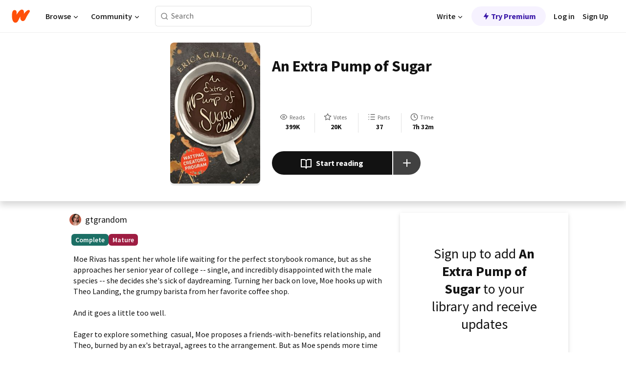

--- FILE ---
content_type: text/html; charset=utf-8
request_url: https://mobile.wattpad.com/story/308370399-an-extra-pump-of-sugar
body_size: 27501
content:
<!DOCTYPE html><html lang="en-US" dir="ltr"><head><meta charSet="utf-8"/><meta name="viewport" content="width=device-width,initial-scale=1"/><link rel="canonical" href="https://www.wattpad.com/story/308370399-an-extra-pump-of-sugar"/><meta name="description" content="Moe Rivas has spent her whole life waiting for the perfect storybook romance, but as she approaches her senior year of college -- single, and incredibly disapp..."/><meta name="keywords" content="angst,anxietydisorder,barista,bisexualman,cancersubplot,coffee,coffeeshop,collegeromance,collegestories,enemiestolovers,fluff,friendswithbenefits,happyending,hispanic,lovestory,newadult,romance,smutwarning,spicy,texttospeech,yaromance,Romance"/><meta name="robots" content="noindex,follow"/><meta property="fb:pages" content="127093020051"/><meta property="og:title" content="An Extra Pump of Sugar"/><meta property="og:url" content="https://www.wattpad.com/story/308370399-an-extra-pump-of-sugar"/><meta property="og:description" content="Moe Rivas has spent her whole life waiting for the perfect storybook romance, but as she approaches her senior year of..."/><meta property="og:image" content="https://img.wattpad.com/cover/308370399-256-k687405.jpg"/><meta property="og:site_name" content="Wattpad"/><title>An Extra Pump of Sugar - E. Gallegos - Wattpad</title><script type="application/ld+json">{"@context":"http://schema.org","@type":"Article","about":"Romance","author":{"name":"E. Gallegos","url":"https://www.wattpad.com/user/gtgrandom"},"accountablePerson":{"name":"E. Gallegos","url":"https://www.wattpad.com/user/gtgrandom"},"copyrightHolder":{"name":"E. Gallegos","url":"https://www.wattpad.com/user/gtgrandom"},"copyrightYear":"2022","dateCreated":"2022-06-12","datePublished":"2022-06-12","dateModified":"2023-04-22","description":"Moe Rivas has spent her whole life waiting for the perfect storybook romance, but as she approaches her senior year of college -- single, and incredibly disappointed with the male species -- she decides she's sick of daydreaming. Turning her back on love, Moe hooks up with Theo Landing, the grumpy barista from her favorite coffee shop. \n\nAnd it goes a little too well.\n\nEager to explore something  casual, Moe proposes a friends-with-benefits relationship, and Theo, burned by an ex's betrayal, agrees to the arrangement. But as Moe spends more time with Theo -- in and out of the bedroom -- she realizes falling in love is easy; it's denying love entry that's challenging. \n\nAnd day by day, her resolve is splintering.","commentCount":5819,"discussionUrl":"https://www.wattpad.com/story/308370399-an-extra-pump-of-sugar#story-tabs","genre":"https://www.wattpad.com/stories/romance","headline":"An Extra Pump of Sugar","inLanguage":"en_US","interactionStatistic":399201,"isAccessibleForFree":true,"isFamilyFriendly":false,"keywords":"angst,anxietydisorder,barista,bisexualman,cancersubplot,coffee,coffeeshop,collegeromance,collegestories,enemiestolovers,fluff,friendswithbenefits,happyending,hispanic,lovestory,newadult,romance,smutwarning,spicy,texttospeech,yaromance,Romance,eBooks,reading,stories,fiction","publisher":{"@type":"Organization","name":"Wattpad","legalName":"Wattpad Corp","foundingDate":"2006","foundingLocation":"Toronto, Ontario, Canada","areaServed":"Global","logo":{"@type":"ImageObject","url":"https://www.wattpad.com/img/logos/wp-logo-orange.png"},"url":"https://www.wattpad.com"},"publishingPrinciples":"https://support.wattpad.com/hc/en-us/articles/200774334-Content-Guidelines","thumbnailUrl":"https://img.wattpad.com/cover/308370399-256-k687405.jpg","typicalAgeRange":"17-","image":"https://img.wattpad.com/cover/308370399-256-k687405.jpg","name":"An Extra Pump of Sugar","url":"https://www.wattpad.com/story/308370399-an-extra-pump-of-sugar","mainEntityOfPage":{"@type":"WebPage","@id":"https://www.wattpad.com/story/308370399-an-extra-pump-of-sugar"}}</script><link rel="stylesheet" href="/wp-web-assets/build/css-bundle-D3EBEEWM.css"/><link rel="preload" as="font" href="/wp-web-assets/fonts/Source_Sans_Pro/SourceSansPro-Regular.ttf" crossorigin="anonymous"/><link rel="preload" as="font" href="/wp-web-assets/fonts/Source_Sans_Pro/SourceSansPro-SemiBold.ttf" crossorigin="anonymous"/><link rel="stylesheet" href="/wp-web-assets/build/_assets/fonts-XNHMJ6ZM.css"/><link rel="stylesheet" href="/wp-web-assets/build/_assets/tokens-2GVK43A7.css"/><link rel="stylesheet" href="/wp-web-assets/build/_assets/main-PXKQW5MQ.css"/><link rel="stylesheet" href="/wp-web-assets/build/_assets/react-tooltip-HIHMAPNF.css"/><link rel="stylesheet" href="/wp-web-assets/build/_assets/splide.min-AQNS3YPQ.css"/><script type="text/javascript">window.dataLayer=[];</script><script>window.wattpad={"userCountryCode":"US","testGroups":{"SPECIAL_AD_EXEMPT":false,"USE_IMAGE_MOD":false,"GDPR_ADS_EXPERIENCE":false,"USE_33ACROSS":false,"EXCLUDE_PREBID_PARTNERS":false,"DELAY_ADS":false,"PREBID_BETA":false,"USE_KEVEL":true,"USE_AFP":false,"AD_ELIGIBILITY":true,"ADS_IN_WATTPAD_ORIGINALS":true,"IS_IN_MATURE_GATING":false,"IS_SERIES_REDESIGN":true,"IS_FREE_ORIGINALS_EXPERIMENT":true,"IS_WATTYS_SHORTLIST":false,"IS_HOME_ROW_ENHANCEMENTS":true,"IS_HOME_ROW_ENHANCEMENTS_2":true,"IS_HOME_ROW_ENHANCEMENTS_EVENTS":true,"IS_WRITER_STORY_NEW_MIGRATION":false,"IS_HYDRATION_FIX":true,"USE_ADS_ELIGIBILITY":false},"currentUser":null,"deviceType":"desktop","revision":"63739dbb458906433269f563634852cac5c3f9e0","categoryList":{"0":"genre-uncategorized","1":"genre-teen-fiction","2":"genre-poetry","3":"genre-fantasy","4":"genre-romance","5":"genre-science-fiction","6":"genre-fanfiction","7":"genre-humor","8":"genre-mystery-thriller","9":"genre-horror","10":"genre-classics","11":"genre-adventure","12":"genre-paranormal","13":"genre-spiritual","14":"genre-action","16":"genre-non-fiction","17":"genre-short-stories","18":"genre-vampire","19":"genre-random","21":"genre-general-fiction","22":"genre-werewolf","23":"genre-historical-fiction","24":"genre-chick-lit"},"isWpWeb":true,"afpConfig":{"hostAccountId":"pub-9506570645588245"},"canvaApiKey":"gpJZaH8RjnukEBMR5tYrmnsY"}</script><script src="https://accounts.google.com/gsi/client" async="" defer=""></script></head><body class="theme-6"><noscript><iframe src="//www.googletagmanager.com/ns.html?id=GTM-WD9JLB" height="0" width="0" style="display:none;visibility:hidden" title="Needed for jsx-Ally complaint" aria-hidden="true"></iframe></noscript><div id="g_id_onload" data-client_id="819350800788-s42oc45ge5shd8hkimbj2broh7l6j7h6.apps.googleusercontent.com" data-login_uri="https://www.wattpad.com/auth/google-auth?nextUrl=/story/308370399-an-extra-pump-of-sugar" data-is_one_tap="true" data-cancel_on_tap_outside="false" data-use_fedcm_for_prompt="true"></div><div><header class="_07XRA oUExN"><nav class="gMmKF"><ul class="sGq-H"><li class="Gzeg3"><a class="zIi3k" href="https://www.wattpad.com" title="Wattpad Home" aria-label="Home"><img class="At9TR" src="/wp-web-assets/images/wattpad-logo.svg" alt="Wattpad Logo" data-testid="wp-logo-orange"/></a></li><li class="NkmE9 jDGZF"><div id="discover-dropdown" class="avnzx false KE7WT" data-testid="discover-dropdown"><button class="DMdhq OCdPW">Browse<img class="S1mMa" src="/wp-web-assets/images/wp-chevron-down.svg" alt="" data-testid="wp_chevron_down"/></button></div></li><li class="NkmE9"><div id="community-dropdown" class="avnzx false KE7WT" data-testid="community-dropdown"><button class="DMdhq OCdPW">Community<img class="S1mMa" src="/wp-web-assets/images/wp-chevron-down.svg" alt="" data-testid="wp_chevron_down"/></button></div></li></ul></nav><div class="lXfdp gMmKF"><div class="wDLq1"><form class="VOZUu" action="/getmobile" method="post" role="search" name="search"><button class="_8r2SK U-dRJ" type="submit" aria-label="Search"><svg xmlns="http://www.w3.org/2000/svg" width="15" height="15" viewBox="0 0 15 15" fill="none"><path fill-rule="evenodd" clip-rule="evenodd" d="M1.5999 6.49844C1.5999 3.79224 3.79371 1.59844 6.4999 1.59844C9.2061 1.59844 11.3999 3.79224 11.3999 6.49844C11.3999 9.20463 9.2061 11.3984 6.4999 11.3984C3.79371 11.3984 1.5999 9.20463 1.5999 6.49844ZM6.4999 0.398438C3.13097 0.398438 0.399902 3.1295 0.399902 6.49844C0.399902 9.86737 3.13097 12.5984 6.4999 12.5984C7.99441 12.5984 9.36338 12.061 10.4241 11.1688C10.4515 11.2618 10.5019 11.3494 10.5752 11.4227L13.0501 13.8976C13.2844 14.1319 13.6643 14.1319 13.8986 13.8976C14.133 13.6633 14.133 13.2834 13.8986 13.0491L11.4238 10.5742C11.3504 10.5008 11.2629 10.4505 11.1699 10.423C12.0623 9.36227 12.5999 7.99313 12.5999 6.49844C12.5999 3.1295 9.86884 0.398438 6.4999 0.398438Z" fill="#121212" fill-opacity="0.64"></path></svg></button><input class="_6Hiiv" type="text" placeholder="Search" name="query" autoComplete="off"/></form></div></div><div class="ZFD-B gMmKF"><ul class="sGq-H"><li class="NkmE9 oAArJ"><div id="writer-opportunities-dropdown" class="avnzx false KE7WT" data-testid="writer-opportunities-dropdown"><button class="DMdhq OCdPW">Write<img class="S1mMa" src="/wp-web-assets/images/wp-chevron-down.svg" alt="" data-testid="wp_chevron_down"/></button></div></li><li class="oAArJ"><button class="_5FXgC"><span class="ahwLl"><svg xmlns="http://www.w3.org/2000/svg" width="20" height="20" viewBox="0 0 20 20" fill="none"><path d="M9.38562 11.778L8.95363 16.0545C8.89557 16.6292 9.64434 16.8996 9.96699 16.4205L14.9043 9.08896C15.1528 8.72003 14.8884 8.2233 14.4436 8.2233H10.6144L11.0464 3.94683C11.1044 3.37214 10.3557 3.10166 10.033 3.58077L5.09567 10.9123C4.84721 11.2813 5.11159 11.778 5.55639 11.778H9.38562Z" fill="var(--ds-base-2-60)"></path></svg></span>Try Premium</button></li></ul><div class="YJeR-"><ul class="At9TR sGq-H"><li class="T7-fP NkmE9"><button class="Rer7C transparent-button iUT2X">Log in</button></li><li class="NkmE9"><button class="Rer7C transparent-button iUT2X">Sign Up</button></li></ul><a href="https://www.wattpad.com/login" rel="noopener noreferrer" class="ab56F"><button class="undefined "><svg width="16" height="16" viewBox="0 0 24 24" fill="none" stroke="#6f6f6f" stroke-width="2" aria-hidden="true" stroke-linecap="round" stroke-linejoin="round"><path d="M20 21v-2a4 4 0 0 0-4-4H8a4 4 0 0 0-4 4v2"></path><circle cx="12" cy="7" r="4"></circle></svg></button></a></div></div><nav data-testid="mobile-header" class="LGHtv"><div class="LMr2z"><a class="_6tefj" href="https://www.wattpad.com" aria-label="Home"><img class="zIi3k" width="32" height="25" src="/wp-web-assets/images/wattpad-logo.svg" alt="Wattpad Logo" data-testid="logo"/></a><a class="_6tefj" href="https://www.wattpad.com/search" data-testid="search" aria-label="Search"><img src="/wp-web-assets/images/wp-search.svg" alt=""/></a></div></nav></header></div><div class="wE73O" data-testid="story-details-page"><div class="d7R1Y"><div class="_4Rj99"><div class="coverWrapper__t2Ve8" data-testid="cover"><img class="cover__BlyZa" src="https://img.wattpad.com/cover/308370399-256-k687405.jpg" alt="Story cover for An Extra Pump of Sugar by gtgrandom" data-testid="image"/></div></div><div class="Qm-Xt"><div class="-ydhR"><div class="gF-N5">An Extra Pump of Sugar</div></div><div class="YPkBj"><div class="Sz3nA"><img src="https://img.wattpad.com/useravatar/gtgrandom.128.19434.jpg" aria-hidden="true" alt="" class="avatar__Ygp0_ avatar_sm__zq5iO"/><div class="af6dp"><a href="https://www.wattpad.com/user/gtgrandom" aria-label="by gtgrandom. Tap to go to the author&#x27;s profile page." class="SjGa2">gtgrandom</a></div></div></div><div class="SFcPk"><ul class="n0iXe"><li class="_0jt-y"><div class="uG9U1"><svg width="16" height="16" fill="none" xmlns="http://www.w3.org/2000/svg" viewBox="0 0 24 24" role="img" aria-labelledby="" aria-hidden="false"><title id="">WpView</title><path d="M1.82 10.357c-.353.545-.594.975-.723 1.233a.916.916 0 0 0 0 .82c.129.258.37.688.723 1.233a18.78 18.78 0 0 0 2.063 2.65C6.19 18.754 8.902 20.25 12 20.25c3.098 0 5.81-1.497 8.117-3.956a18.784 18.784 0 0 0 2.063-2.65c.352-.546.594-.976.723-1.234a.916.916 0 0 0 0-.82c-.129-.258-.37-.688-.723-1.233a18.786 18.786 0 0 0-2.063-2.65C17.81 5.246 15.098 3.75 12 3.75c-3.098 0-5.81 1.496-8.117 3.956a18.782 18.782 0 0 0-2.063 2.65Zm3.4 4.683A16.969 16.969 0 0 1 2.963 12a16.97 16.97 0 0 1 2.259-3.04C7.21 6.837 9.484 5.585 12 5.585c2.517 0 4.788 1.253 6.78 3.377A16.973 16.973 0 0 1 21.037 12a16.97 16.97 0 0 1-2.259 3.04c-1.99 2.122-4.262 3.376-6.779 3.376-2.516 0-4.788-1.254-6.78-3.377Z" fill="#121212"></path><path d="M8.333 12a3.667 3.667 0 1 0 7.334 0 3.667 3.667 0 0 0-7.334 0Zm5.5 0a1.833 1.833 0 1 1-3.666 0 1.833 1.833 0 0 1 3.666 0Z" fill="#121212"></path></svg><span class="_6picm" aria-hidden="true">Reads</span></div><span class="sr-only">Reads 399,201</span><div class="stats-value"><div aria-hidden="true" data-testid="stats-value-container"><div data-tip="399,201" data-tooltip-id="story-stat-tooltip" data-tooltip-html="399,201" data-testid="tooltip"><span class="sr-only">399,201</span><span class="_5TZHL ixBb9" aria-hidden="true" data-testid="stats-value">399K</span></div></div></div></li><li class="_0jt-y"><div class="uG9U1"><svg width="16" height="16" fill="none" xmlns="http://www.w3.org/2000/svg" viewBox="0 0 24 24" role="img" aria-labelledby="" aria-hidden="false"><title id="">WpVote</title><path d="M9.807 8.703a1 1 0 0 1-.752.547l-4.907.717 3.55 3.457a1 1 0 0 1 .288.885l-.838 4.883 4.386-2.307a1 1 0 0 1 .931 0l4.387 2.307-.838-4.883a1 1 0 0 1 .288-.885l3.55-3.457-4.907-.717a1 1 0 0 1-.752-.547L12 4.259 9.807 8.703ZM8.246 7.347l2.857-5.79a1 1 0 0 1 1.794 0l2.857 5.79 6.39.934a1 1 0 0 1 .554 1.705l-4.624 4.503 1.091 6.362a1 1 0 0 1-1.45 1.054L12 18.9l-5.715 3.005a1 1 0 0 1-1.45-1.054l1.09-6.361-4.623-4.504a1 1 0 0 1 .553-1.705l6.39-.934Z" fill="#121212"></path></svg><span class="_6picm" aria-hidden="true">Votes</span></div><span class="sr-only">Votes 20,036</span><div class="stats-value"><div aria-hidden="true" data-testid="stats-value-container"><div data-tip="20,036" data-tooltip-id="story-stat-tooltip" data-tooltip-html="20,036" data-testid="tooltip"><span class="sr-only">20,036</span><span class="_5TZHL ixBb9" aria-hidden="true" data-testid="stats-value">20K</span></div></div></div></li><li class="_0jt-y"><div class="uG9U1"><svg width="16" height="16" fill="none" xmlns="http://www.w3.org/2000/svg" viewBox="0 0 24 24" role="img" aria-labelledby="" aria-hidden="false"><title id="">WpPart</title><path d="M8.25 4.5c0 .69.56 1.25 1.25 1.25h11.25a1.25 1.25 0 1 0 0-2.5H9.5c-.69 0-1.25.56-1.25 1.25ZM3.25 5.75a1.25 1.25 0 1 0 0-2.5 1.25 1.25 0 0 0 0 2.5ZM4.5 12A1.25 1.25 0 1 1 2 12a1.25 1.25 0 0 1 2.5 0ZM4.5 19.5a1.25 1.25 0 1 1-2.5 0 1.25 1.25 0 0 1 2.5 0ZM8.25 12c0 .69.56 1.25 1.25 1.25h11.25a1.25 1.25 0 1 0 0-2.5H9.5c-.69 0-1.25.56-1.25 1.25ZM9.5 20.75a1.25 1.25 0 1 1 0-2.5h11.25a1.25 1.25 0 0 1 0 2.5H9.5Z" fill="#121212"></path></svg><span class="_6picm" aria-hidden="true">Parts</span></div><span class="sr-only">Parts 37</span><div class="stats-value"><div aria-hidden="true" data-testid="stats-value-container"><div data-tip="37" data-tooltip-id="story-stat-tooltip" data-tooltip-html="37" data-testid="tooltip"><span class="sr-only">37</span><span class="_5TZHL ixBb9" aria-hidden="true" data-testid="stats-value">37</span></div></div></div></li><li class="_0jt-y"><div class="uG9U1"><svg width="16" height="16" fill="none" xmlns="http://www.w3.org/2000/svg" viewBox="0 0 24 24" role="img" aria-labelledby="" aria-hidden="false"><title id="">WpHistory</title><path d="M1 12c0 6.075 4.925 11 11 11s11-4.925 11-11S18.075 1 12 1 1 5.925 1 12Zm20 0a9 9 0 1 1-18 0 9 9 0 0 1 18 0Z" fill="#121212"></path><path d="m13 11.382 3.447 1.724a1 1 0 1 1-.894 1.788l-4-2A1 1 0 0 1 11 12V6a1 1 0 1 1 2 0v5.382Z" fill="#121212"></path></svg><span class="_6picm" aria-hidden="true">Time</span></div><span class="sr-only">Time 7h 32m</span><div aria-hidden="true" data-testid="stats-value-container"><div data-tip="7 hours, 32 minutes" data-tooltip-id="story-stat-tooltip" data-tooltip-html="7 hours, 32 minutes" data-testid="tooltip"><span class="sr-only">7 hours, 32 minutes</span><span class="_5TZHL ixBb9" aria-hidden="true" data-testid="stats-value">7h 32m</span></div></div></li></ul></div><div class="B-FR9"></div><div class="DvIFF"><div class=""><div class="poCqz"><button class="_4uQ4i" aria-label="Start reading"><svg width="24" height="24" fill="none" xmlns="http://www.w3.org/2000/svg" viewBox="0 0 24 24" role="img" aria-labelledby="" aria-hidden="false"><title id="">WpRead</title><path d="M2 2a1 1 0 0 0-1 1v15a1 1 0 0 0 1 1h7a2 2 0 0 1 2 2 1 1 0 1 0 2 0 2 2 0 0 1 2-2h7a1 1 0 0 0 1-1V3a1 1 0 0 0-1-1h-6a5 5 0 0 0-4 2 5 5 0 0 0-4-2H2Zm11 15.536V7a3 3 0 0 1 3-3h5v13h-6a4 4 0 0 0-2 .536Zm-2 0A4 4 0 0 0 9 17H3V4h5a3 3 0 0 1 3 3v10.536Z" fill="#121212"></path></svg>Start reading</button><div class="yyH-R"><button aria-label="Add story to..." class="q-KBX" aria-disabled="true" tabindex="-1"><svg width="24" height="24" viewBox="0 0 24 24" fill="none" stroke="var(--ds-neutral-00)" stroke-width="2" aria-hidden="true" stroke-linecap="round" stroke-linejoin="round"><g><line x1="12" y1="5" x2="12" y2="19"></line><line x1="5" y1="12" x2="19" y2="12"></line></g></svg></button></div></div></div></div></div></div><div class="yxqu6"><div class="xUdRs"><div class="_1hSgk"><ul class="n0iXe"><li class="_0jt-y"><div class="uG9U1"><svg width="16" height="16" fill="none" xmlns="http://www.w3.org/2000/svg" viewBox="0 0 24 24" role="img" aria-labelledby="" aria-hidden="false"><title id="">WpView</title><path d="M1.82 10.357c-.353.545-.594.975-.723 1.233a.916.916 0 0 0 0 .82c.129.258.37.688.723 1.233a18.78 18.78 0 0 0 2.063 2.65C6.19 18.754 8.902 20.25 12 20.25c3.098 0 5.81-1.497 8.117-3.956a18.784 18.784 0 0 0 2.063-2.65c.352-.546.594-.976.723-1.234a.916.916 0 0 0 0-.82c-.129-.258-.37-.688-.723-1.233a18.786 18.786 0 0 0-2.063-2.65C17.81 5.246 15.098 3.75 12 3.75c-3.098 0-5.81 1.496-8.117 3.956a18.782 18.782 0 0 0-2.063 2.65Zm3.4 4.683A16.969 16.969 0 0 1 2.963 12a16.97 16.97 0 0 1 2.259-3.04C7.21 6.837 9.484 5.585 12 5.585c2.517 0 4.788 1.253 6.78 3.377A16.973 16.973 0 0 1 21.037 12a16.97 16.97 0 0 1-2.259 3.04c-1.99 2.122-4.262 3.376-6.779 3.376-2.516 0-4.788-1.254-6.78-3.377Z" fill="#121212"></path><path d="M8.333 12a3.667 3.667 0 1 0 7.334 0 3.667 3.667 0 0 0-7.334 0Zm5.5 0a1.833 1.833 0 1 1-3.666 0 1.833 1.833 0 0 1 3.666 0Z" fill="#121212"></path></svg><span class="_6picm" aria-hidden="true">Reads</span></div><span class="sr-only">Reads 399,201</span><div class="stats-value"><div aria-hidden="true" data-testid="stats-value-container"><div data-tip="399,201" data-tooltip-id="story-stat-tooltip" data-tooltip-html="399,201" data-testid="tooltip"><span class="sr-only">399,201</span><span class="_5TZHL ixBb9" aria-hidden="true" data-testid="stats-value">399K</span></div></div></div></li><li class="_0jt-y"><div class="uG9U1"><svg width="16" height="16" fill="none" xmlns="http://www.w3.org/2000/svg" viewBox="0 0 24 24" role="img" aria-labelledby="" aria-hidden="false"><title id="">WpVote</title><path d="M9.807 8.703a1 1 0 0 1-.752.547l-4.907.717 3.55 3.457a1 1 0 0 1 .288.885l-.838 4.883 4.386-2.307a1 1 0 0 1 .931 0l4.387 2.307-.838-4.883a1 1 0 0 1 .288-.885l3.55-3.457-4.907-.717a1 1 0 0 1-.752-.547L12 4.259 9.807 8.703ZM8.246 7.347l2.857-5.79a1 1 0 0 1 1.794 0l2.857 5.79 6.39.934a1 1 0 0 1 .554 1.705l-4.624 4.503 1.091 6.362a1 1 0 0 1-1.45 1.054L12 18.9l-5.715 3.005a1 1 0 0 1-1.45-1.054l1.09-6.361-4.623-4.504a1 1 0 0 1 .553-1.705l6.39-.934Z" fill="#121212"></path></svg><span class="_6picm" aria-hidden="true">Votes</span></div><span class="sr-only">Votes 20,036</span><div class="stats-value"><div aria-hidden="true" data-testid="stats-value-container"><div data-tip="20,036" data-tooltip-id="story-stat-tooltip" data-tooltip-html="20,036" data-testid="tooltip"><span class="sr-only">20,036</span><span class="_5TZHL ixBb9" aria-hidden="true" data-testid="stats-value">20K</span></div></div></div></li><li class="_0jt-y"><div class="uG9U1"><svg width="16" height="16" fill="none" xmlns="http://www.w3.org/2000/svg" viewBox="0 0 24 24" role="img" aria-labelledby="" aria-hidden="false"><title id="">WpPart</title><path d="M8.25 4.5c0 .69.56 1.25 1.25 1.25h11.25a1.25 1.25 0 1 0 0-2.5H9.5c-.69 0-1.25.56-1.25 1.25ZM3.25 5.75a1.25 1.25 0 1 0 0-2.5 1.25 1.25 0 0 0 0 2.5ZM4.5 12A1.25 1.25 0 1 1 2 12a1.25 1.25 0 0 1 2.5 0ZM4.5 19.5a1.25 1.25 0 1 1-2.5 0 1.25 1.25 0 0 1 2.5 0ZM8.25 12c0 .69.56 1.25 1.25 1.25h11.25a1.25 1.25 0 1 0 0-2.5H9.5c-.69 0-1.25.56-1.25 1.25ZM9.5 20.75a1.25 1.25 0 1 1 0-2.5h11.25a1.25 1.25 0 0 1 0 2.5H9.5Z" fill="#121212"></path></svg><span class="_6picm" aria-hidden="true">Parts</span></div><span class="sr-only">Parts 37</span><div class="stats-value"><div aria-hidden="true" data-testid="stats-value-container"><div data-tip="37" data-tooltip-id="story-stat-tooltip" data-tooltip-html="37" data-testid="tooltip"><span class="sr-only">37</span><span class="_5TZHL ixBb9" aria-hidden="true" data-testid="stats-value">37</span></div></div></div></li><li class="_0jt-y"><div class="uG9U1"><svg width="16" height="16" fill="none" xmlns="http://www.w3.org/2000/svg" viewBox="0 0 24 24" role="img" aria-labelledby="" aria-hidden="false"><title id="">WpHistory</title><path d="M1 12c0 6.075 4.925 11 11 11s11-4.925 11-11S18.075 1 12 1 1 5.925 1 12Zm20 0a9 9 0 1 1-18 0 9 9 0 0 1 18 0Z" fill="#121212"></path><path d="m13 11.382 3.447 1.724a1 1 0 1 1-.894 1.788l-4-2A1 1 0 0 1 11 12V6a1 1 0 1 1 2 0v5.382Z" fill="#121212"></path></svg><span class="_6picm" aria-hidden="true">Time</span></div><span class="sr-only">Time 7h 32m</span><div aria-hidden="true" data-testid="stats-value-container"><div data-tip="7 hours, 32 minutes" data-tooltip-id="story-stat-tooltip" data-tooltip-html="7 hours, 32 minutes" data-testid="tooltip"><span class="sr-only">7 hours, 32 minutes</span><span class="_5TZHL ixBb9" aria-hidden="true" data-testid="stats-value">7h 32m</span></div></div></li></ul></div><div class="bR7B3"></div><div data-testid="story-badges"><div class="_5g5R0"><div class="Sz3nA"><img src="https://img.wattpad.com/useravatar/gtgrandom.128.19434.jpg" aria-hidden="true" alt="" class="avatar__Ygp0_ avatar_sm__zq5iO"/><div class="af6dp"><a href="https://www.wattpad.com/user/gtgrandom" aria-label="by gtgrandom. Tap to go to the author&#x27;s profile page." class="SjGa2">gtgrandom</a></div></div></div><div class="dHyYa"><div class="_2-rOR" data-tooltip-id="badge-tooltip" data-tooltip-html="First published
    &lt;strong&gt;Apr 21, 2022&lt;/strong&gt;" data-for="publish-date" aria-describedby="publish-date" aria-hidden="true" data-testid="completed-tag"><div class="pill__pziVI solid-variant__RGER9 default-size__BJ5Po base-3-accent__Xrbrb square-shape__V66Yy gap-for-default-pill__d6nVx"><span class="typography-label-small-semi">Complete</span></div></div><span class="sr-only">Complete, First published Apr 21, 2022</span><div class="_2-rOR" data-testid="ismature-tag"><div class="pill__pziVI solid-variant__RGER9 default-size__BJ5Po base-4-accent__JqbdI square-shape__V66Yy gap-for-default-pill__d6nVx"><span class="typography-label-small-semi">Mature</span></div></div></div></div><div class="CEEJt yIE4y"><div class="yl-VP" data-testid="tag-carousel"><a class="no-text-decoration-on-focus no-text-decoration-on-hover XZbAz pill__pziVI default-variant__ERiYv default-size__BJ5Po default-accent__YcamO round-shape__sOoT2 clickable__llABU gap-for-default-pill__d6nVx" href="https://www.wattpad.com/stories/angst"><span class="typography-label-small-semi">angst</span></a><a class="no-text-decoration-on-focus no-text-decoration-on-hover XZbAz pill__pziVI default-variant__ERiYv default-size__BJ5Po default-accent__YcamO round-shape__sOoT2 clickable__llABU gap-for-default-pill__d6nVx" href="https://www.wattpad.com/stories/anxietydisorder"><span class="typography-label-small-semi">anxietydisorder</span></a><a class="no-text-decoration-on-focus no-text-decoration-on-hover XZbAz pill__pziVI default-variant__ERiYv default-size__BJ5Po default-accent__YcamO round-shape__sOoT2 clickable__llABU gap-for-default-pill__d6nVx" href="https://www.wattpad.com/stories/barista"><span class="typography-label-small-semi">barista</span></a><a class="no-text-decoration-on-focus no-text-decoration-on-hover XZbAz pill__pziVI default-variant__ERiYv default-size__BJ5Po default-accent__YcamO round-shape__sOoT2 clickable__llABU gap-for-default-pill__d6nVx" href="https://www.wattpad.com/stories/bisexualman"><span class="typography-label-small-semi">bisexualman</span></a><a class="no-text-decoration-on-focus no-text-decoration-on-hover XZbAz pill__pziVI default-variant__ERiYv default-size__BJ5Po default-accent__YcamO round-shape__sOoT2 clickable__llABU gap-for-default-pill__d6nVx" href="https://www.wattpad.com/stories/cancersubplot"><span class="typography-label-small-semi">cancersubplot</span></a><a class="no-text-decoration-on-focus no-text-decoration-on-hover XZbAz pill__pziVI default-variant__ERiYv default-size__BJ5Po default-accent__YcamO round-shape__sOoT2 clickable__llABU gap-for-default-pill__d6nVx" href="https://www.wattpad.com/stories/coffee"><span class="typography-label-small-semi">coffee</span></a><a class="no-text-decoration-on-focus no-text-decoration-on-hover XZbAz pill__pziVI default-variant__ERiYv default-size__BJ5Po default-accent__YcamO round-shape__sOoT2 clickable__llABU gap-for-default-pill__d6nVx" href="https://www.wattpad.com/stories/coffeeshop"><span class="typography-label-small-semi">coffeeshop</span></a><a class="no-text-decoration-on-focus no-text-decoration-on-hover XZbAz pill__pziVI default-variant__ERiYv default-size__BJ5Po default-accent__YcamO round-shape__sOoT2 clickable__llABU gap-for-default-pill__d6nVx" href="https://www.wattpad.com/stories/collegeromance"><span class="typography-label-small-semi">collegeromance</span></a><a class="no-text-decoration-on-focus no-text-decoration-on-hover XZbAz pill__pziVI default-variant__ERiYv default-size__BJ5Po default-accent__YcamO round-shape__sOoT2 clickable__llABU gap-for-default-pill__d6nVx" href="https://www.wattpad.com/stories/collegestories"><span class="typography-label-small-semi">collegestories</span></a><a class="no-text-decoration-on-focus no-text-decoration-on-hover XZbAz pill__pziVI default-variant__ERiYv default-size__BJ5Po default-accent__YcamO round-shape__sOoT2 clickable__llABU gap-for-default-pill__d6nVx" href="https://www.wattpad.com/stories/enemiestolovers"><span class="typography-label-small-semi">enemiestolovers</span></a><a class="no-text-decoration-on-focus no-text-decoration-on-hover XZbAz pill__pziVI default-variant__ERiYv default-size__BJ5Po default-accent__YcamO round-shape__sOoT2 clickable__llABU gap-for-default-pill__d6nVx" href="https://www.wattpad.com/stories/fluff"><span class="typography-label-small-semi">fluff</span></a><a class="no-text-decoration-on-focus no-text-decoration-on-hover XZbAz pill__pziVI default-variant__ERiYv default-size__BJ5Po default-accent__YcamO round-shape__sOoT2 clickable__llABU gap-for-default-pill__d6nVx" href="https://www.wattpad.com/stories/friendswithbenefits"><span class="typography-label-small-semi">friendswithbenefits</span></a><a class="no-text-decoration-on-focus no-text-decoration-on-hover XZbAz pill__pziVI default-variant__ERiYv default-size__BJ5Po default-accent__YcamO round-shape__sOoT2 clickable__llABU gap-for-default-pill__d6nVx" href="https://www.wattpad.com/stories/happyending"><span class="typography-label-small-semi">happyending</span></a><a class="no-text-decoration-on-focus no-text-decoration-on-hover XZbAz pill__pziVI default-variant__ERiYv default-size__BJ5Po default-accent__YcamO round-shape__sOoT2 clickable__llABU gap-for-default-pill__d6nVx" href="https://www.wattpad.com/stories/hispanic"><span class="typography-label-small-semi">hispanic</span></a><a class="no-text-decoration-on-focus no-text-decoration-on-hover XZbAz pill__pziVI default-variant__ERiYv default-size__BJ5Po default-accent__YcamO round-shape__sOoT2 clickable__llABU gap-for-default-pill__d6nVx" href="https://www.wattpad.com/stories/lovestory"><span class="typography-label-small-semi">lovestory</span></a><a class="no-text-decoration-on-focus no-text-decoration-on-hover XZbAz pill__pziVI default-variant__ERiYv default-size__BJ5Po default-accent__YcamO round-shape__sOoT2 clickable__llABU gap-for-default-pill__d6nVx" href="https://www.wattpad.com/stories/newadult"><span class="typography-label-small-semi">newadult</span></a><a class="no-text-decoration-on-focus no-text-decoration-on-hover XZbAz pill__pziVI default-variant__ERiYv default-size__BJ5Po default-accent__YcamO round-shape__sOoT2 clickable__llABU gap-for-default-pill__d6nVx" href="https://www.wattpad.com/stories/romance"><span class="typography-label-small-semi">romance</span></a><a class="no-text-decoration-on-focus no-text-decoration-on-hover XZbAz pill__pziVI default-variant__ERiYv default-size__BJ5Po default-accent__YcamO round-shape__sOoT2 clickable__llABU gap-for-default-pill__d6nVx" href="https://www.wattpad.com/stories/smutwarning"><span class="typography-label-small-semi">smutwarning</span></a><a class="no-text-decoration-on-focus no-text-decoration-on-hover XZbAz pill__pziVI default-variant__ERiYv default-size__BJ5Po default-accent__YcamO round-shape__sOoT2 clickable__llABU gap-for-default-pill__d6nVx" href="https://www.wattpad.com/stories/spicy"><span class="typography-label-small-semi">spicy</span></a><a class="no-text-decoration-on-focus no-text-decoration-on-hover XZbAz pill__pziVI default-variant__ERiYv default-size__BJ5Po default-accent__YcamO round-shape__sOoT2 clickable__llABU gap-for-default-pill__d6nVx" href="https://www.wattpad.com/stories/texttospeech"><span class="typography-label-small-semi">texttospeech</span></a><a class="no-text-decoration-on-focus no-text-decoration-on-hover XZbAz pill__pziVI default-variant__ERiYv default-size__BJ5Po default-accent__YcamO round-shape__sOoT2 clickable__llABU gap-for-default-pill__d6nVx" href="https://www.wattpad.com/stories/yaromance"><span class="typography-label-small-semi">yaromance</span></a></div></div><div class="glL-c"><pre class="mpshL _6pPkw">Moe Rivas has spent her whole life waiting for the perfect storybook romance, but as she approaches her senior year of college -- single, and incredibly disappointed with the male species -- she decides she&#x27;s sick of daydreaming. Turning her back on love, Moe hooks up with Theo Landing, the grumpy barista from her favorite coffee shop. 

And it goes a little too well.

Eager to explore something  casual, Moe proposes a friends-with-benefits relationship, and Theo, burned by an ex&#x27;s betrayal, agrees to the arrangement. But as Moe spends more time with Theo -- in and out of the bedroom -- she realizes falling in love is easy; it&#x27;s denying love entry that&#x27;s challenging. 

And day by day, her resolve is splintering.<div class="DxZKg" data-testid="copyright"><span class="JP3pz" aria-hidden="true"></span>All Rights Reserved</div></pre><div class="UKpi5"><button class="b6GrN">Read more</button></div></div><div class="F8LJw"><div class="aVlTH I3p30"><div class="yl-VP" data-testid="tag-carousel"><a class="no-text-decoration-on-focus no-text-decoration-on-hover XZbAz pill__pziVI default-variant__ERiYv default-size__BJ5Po default-accent__YcamO round-shape__sOoT2 clickable__llABU gap-for-default-pill__d6nVx" href="https://www.wattpad.com/stories/angst"><span class="typography-label-small-semi">angst</span></a><a class="no-text-decoration-on-focus no-text-decoration-on-hover XZbAz pill__pziVI default-variant__ERiYv default-size__BJ5Po default-accent__YcamO round-shape__sOoT2 clickable__llABU gap-for-default-pill__d6nVx" href="https://www.wattpad.com/stories/anxietydisorder"><span class="typography-label-small-semi">anxietydisorder</span></a><a class="no-text-decoration-on-focus no-text-decoration-on-hover XZbAz pill__pziVI default-variant__ERiYv default-size__BJ5Po default-accent__YcamO round-shape__sOoT2 clickable__llABU gap-for-default-pill__d6nVx" href="https://www.wattpad.com/stories/barista"><span class="typography-label-small-semi">barista</span></a><a class="no-text-decoration-on-focus no-text-decoration-on-hover XZbAz pill__pziVI default-variant__ERiYv default-size__BJ5Po default-accent__YcamO round-shape__sOoT2 clickable__llABU gap-for-default-pill__d6nVx" href="https://www.wattpad.com/stories/bisexualman"><span class="typography-label-small-semi">bisexualman</span></a><a class="no-text-decoration-on-focus no-text-decoration-on-hover XZbAz pill__pziVI default-variant__ERiYv default-size__BJ5Po default-accent__YcamO round-shape__sOoT2 clickable__llABU gap-for-default-pill__d6nVx" href="https://www.wattpad.com/stories/cancersubplot"><span class="typography-label-small-semi">cancersubplot</span></a><a class="no-text-decoration-on-focus no-text-decoration-on-hover XZbAz pill__pziVI default-variant__ERiYv default-size__BJ5Po default-accent__YcamO round-shape__sOoT2 clickable__llABU gap-for-default-pill__d6nVx" href="https://www.wattpad.com/stories/coffee"><span class="typography-label-small-semi">coffee</span></a><a class="no-text-decoration-on-focus no-text-decoration-on-hover XZbAz pill__pziVI default-variant__ERiYv default-size__BJ5Po default-accent__YcamO round-shape__sOoT2 clickable__llABU gap-for-default-pill__d6nVx" href="https://www.wattpad.com/stories/coffeeshop"><span class="typography-label-small-semi">coffeeshop</span></a><a class="no-text-decoration-on-focus no-text-decoration-on-hover XZbAz pill__pziVI default-variant__ERiYv default-size__BJ5Po default-accent__YcamO round-shape__sOoT2 clickable__llABU gap-for-default-pill__d6nVx" href="https://www.wattpad.com/stories/collegeromance"><span class="typography-label-small-semi">collegeromance</span></a><a class="no-text-decoration-on-focus no-text-decoration-on-hover XZbAz pill__pziVI default-variant__ERiYv default-size__BJ5Po default-accent__YcamO round-shape__sOoT2 clickable__llABU gap-for-default-pill__d6nVx" href="https://www.wattpad.com/stories/collegestories"><span class="typography-label-small-semi">collegestories</span></a><a class="no-text-decoration-on-focus no-text-decoration-on-hover XZbAz pill__pziVI default-variant__ERiYv default-size__BJ5Po default-accent__YcamO round-shape__sOoT2 clickable__llABU gap-for-default-pill__d6nVx" href="https://www.wattpad.com/stories/enemiestolovers"><span class="typography-label-small-semi">enemiestolovers</span></a><a class="no-text-decoration-on-focus no-text-decoration-on-hover XZbAz pill__pziVI default-variant__ERiYv default-size__BJ5Po default-accent__YcamO round-shape__sOoT2 clickable__llABU gap-for-default-pill__d6nVx" href="https://www.wattpad.com/stories/fluff"><span class="typography-label-small-semi">fluff</span></a><a class="no-text-decoration-on-focus no-text-decoration-on-hover XZbAz pill__pziVI default-variant__ERiYv default-size__BJ5Po default-accent__YcamO round-shape__sOoT2 clickable__llABU gap-for-default-pill__d6nVx" href="https://www.wattpad.com/stories/friendswithbenefits"><span class="typography-label-small-semi">friendswithbenefits</span></a><a class="no-text-decoration-on-focus no-text-decoration-on-hover XZbAz pill__pziVI default-variant__ERiYv default-size__BJ5Po default-accent__YcamO round-shape__sOoT2 clickable__llABU gap-for-default-pill__d6nVx" href="https://www.wattpad.com/stories/happyending"><span class="typography-label-small-semi">happyending</span></a><a class="no-text-decoration-on-focus no-text-decoration-on-hover XZbAz pill__pziVI default-variant__ERiYv default-size__BJ5Po default-accent__YcamO round-shape__sOoT2 clickable__llABU gap-for-default-pill__d6nVx" href="https://www.wattpad.com/stories/hispanic"><span class="typography-label-small-semi">hispanic</span></a><a class="no-text-decoration-on-focus no-text-decoration-on-hover XZbAz pill__pziVI default-variant__ERiYv default-size__BJ5Po default-accent__YcamO round-shape__sOoT2 clickable__llABU gap-for-default-pill__d6nVx" href="https://www.wattpad.com/stories/lovestory"><span class="typography-label-small-semi">lovestory</span></a><a class="no-text-decoration-on-focus no-text-decoration-on-hover XZbAz pill__pziVI default-variant__ERiYv default-size__BJ5Po default-accent__YcamO round-shape__sOoT2 clickable__llABU gap-for-default-pill__d6nVx" href="https://www.wattpad.com/stories/newadult"><span class="typography-label-small-semi">newadult</span></a><a class="no-text-decoration-on-focus no-text-decoration-on-hover XZbAz pill__pziVI default-variant__ERiYv default-size__BJ5Po default-accent__YcamO round-shape__sOoT2 clickable__llABU gap-for-default-pill__d6nVx" href="https://www.wattpad.com/stories/romance"><span class="typography-label-small-semi">romance</span></a><a class="no-text-decoration-on-focus no-text-decoration-on-hover XZbAz pill__pziVI default-variant__ERiYv default-size__BJ5Po default-accent__YcamO round-shape__sOoT2 clickable__llABU gap-for-default-pill__d6nVx" href="https://www.wattpad.com/stories/smutwarning"><span class="typography-label-small-semi">smutwarning</span></a><a class="no-text-decoration-on-focus no-text-decoration-on-hover XZbAz pill__pziVI default-variant__ERiYv default-size__BJ5Po default-accent__YcamO round-shape__sOoT2 clickable__llABU gap-for-default-pill__d6nVx" href="https://www.wattpad.com/stories/spicy"><span class="typography-label-small-semi">spicy</span></a><a class="no-text-decoration-on-focus no-text-decoration-on-hover XZbAz pill__pziVI default-variant__ERiYv default-size__BJ5Po default-accent__YcamO round-shape__sOoT2 clickable__llABU gap-for-default-pill__d6nVx" href="https://www.wattpad.com/stories/texttospeech"><span class="typography-label-small-semi">texttospeech</span></a><a class="no-text-decoration-on-focus no-text-decoration-on-hover XZbAz pill__pziVI default-variant__ERiYv default-size__BJ5Po default-accent__YcamO round-shape__sOoT2 clickable__llABU gap-for-default-pill__d6nVx" href="https://www.wattpad.com/stories/yaromance"><span class="typography-label-small-semi">yaromance</span></a></div></div></div><div class="_01L-d"><div class="pPt69" data-testid="toc"><div class="_4dm37">Table of contents</div><div class="Y26Ib"><ul aria-label="story-parts"><li class=""><a href="https://www.wattpad.com/1217312746-an-extra-pump-of-sugar" class="_6qJpE"><div class="vbUDq"><div class="o7jpT"><div class="a2GDZ" data-testid="new-part-icon"></div><div class="wpYp-">An Extra Pump of Sugar</div></div><div class="f0I9e"></div></div><div class="bSGSB">Sun, Jun 12, 2022</div></a></li><li class=""><a href="https://www.wattpad.com/1217316073-an-extra-pump-of-sugar-chapter-1" class="_6qJpE"><div class="vbUDq"><div class="o7jpT"><div class="a2GDZ" data-testid="new-part-icon"></div><div class="wpYp-">Chapter 1</div></div><div class="f0I9e"></div></div><div class="bSGSB">Sun, Jun 12, 2022</div></a></li><li class=""><a href="https://www.wattpad.com/1235107556-an-extra-pump-of-sugar-chapter-2" class="_6qJpE"><div class="vbUDq"><div class="o7jpT"><div class="a2GDZ" data-testid="new-part-icon"></div><div class="wpYp-">Chapter 2</div></div><div class="f0I9e"></div></div><div class="bSGSB">Sun, Jun 12, 2022</div></a></li><li class=""><a href="https://www.wattpad.com/1235110411-an-extra-pump-of-sugar-chapter-3" class="_6qJpE"><div class="vbUDq"><div class="o7jpT"><div class="a2GDZ" data-testid="new-part-icon"></div><div class="wpYp-">Chapter 3</div></div><div class="f0I9e"></div></div><div class="bSGSB">Sun, Jun 12, 2022</div></a></li><li class=""><a href="https://www.wattpad.com/1235113257-an-extra-pump-of-sugar-chapter-4" class="_6qJpE"><div class="vbUDq"><div class="o7jpT"><div class="a2GDZ" data-testid="new-part-icon"></div><div class="wpYp-">Chapter 4</div></div><div class="f0I9e"></div></div><div class="bSGSB">Sun, Jun 12, 2022</div></a></li><li class=""><a href="https://www.wattpad.com/1235118308-an-extra-pump-of-sugar-chapter-5" class="_6qJpE"><div class="vbUDq"><div class="o7jpT"><div class="a2GDZ" data-testid="new-part-icon"></div><div class="wpYp-">Chapter 5</div></div><div class="f0I9e"></div></div><div class="bSGSB">Sun, Jun 12, 2022</div></a></li><li class=""><a href="https://www.wattpad.com/1235168405-an-extra-pump-of-sugar-chapter-6" class="_6qJpE"><div class="vbUDq"><div class="o7jpT"><div class="a2GDZ" data-testid="new-part-icon"></div><div class="wpYp-">Chapter 6</div></div><div class="f0I9e"></div></div><div class="bSGSB">Sun, Jun 12, 2022</div></a></li><li class=""><a href="https://www.wattpad.com/1242332116-an-extra-pump-of-sugar-chapter-7" class="_6qJpE"><div class="vbUDq"><div class="o7jpT"><div class="a2GDZ" data-testid="new-part-icon"></div><div class="wpYp-">Chapter 7</div></div><div class="f0I9e"></div></div><div class="bSGSB">Fri, Jul 1, 2022</div></a></li><li class=""><a href="https://www.wattpad.com/1251902204-an-extra-pump-of-sugar-chapter-8" class="_6qJpE"><div class="vbUDq"><div class="o7jpT"><div class="a2GDZ" data-testid="new-part-icon"></div><div class="wpYp-">Chapter 8</div></div><div class="f0I9e"></div></div><div class="bSGSB">Wed, Jul 27, 2022</div></a></li><li class=""><a href="https://www.wattpad.com/1253763002-an-extra-pump-of-sugar-chapter-9" class="_6qJpE"><div class="vbUDq"><div class="o7jpT"><div class="a2GDZ" data-testid="new-part-icon"></div><div class="wpYp-">Chapter 9</div></div><div class="f0I9e"></div></div><div class="bSGSB">Mon, Aug 1, 2022</div></a></li><li class=""><a href="https://www.wattpad.com/1262752776-an-extra-pump-of-sugar-chapter-10" class="_6qJpE"><div class="vbUDq"><div class="o7jpT"><div class="a2GDZ" data-testid="new-part-icon"></div><div class="wpYp-">Chapter 10</div></div><div class="f0I9e"></div></div><div class="bSGSB">Fri, Aug 26, 2022</div></a></li><li class=""><a href="https://www.wattpad.com/1266676963-an-extra-pump-of-sugar-chapter-11" class="_6qJpE"><div class="vbUDq"><div class="o7jpT"><div class="a2GDZ" data-testid="new-part-icon"></div><div class="wpYp-">Chapter 11</div></div><div class="f0I9e"></div></div><div class="bSGSB">Thu, Sep 8, 2022</div></a></li><li class=""><a href="https://www.wattpad.com/1270627010-an-extra-pump-of-sugar-chapter-12" class="_6qJpE"><div class="vbUDq"><div class="o7jpT"><div class="a2GDZ" data-testid="new-part-icon"></div><div class="wpYp-">Chapter 12</div></div><div class="f0I9e"></div></div><div class="bSGSB">Wed, Sep 21, 2022</div></a></li><li class=""><a href="https://www.wattpad.com/1274974906-an-extra-pump-of-sugar-chapter-13" class="_6qJpE"><div class="vbUDq"><div class="o7jpT"><div class="a2GDZ" data-testid="new-part-icon"></div><div class="wpYp-">Chapter 13</div></div><div class="f0I9e"></div></div><div class="bSGSB">Thu, Oct 6, 2022</div></a></li><li class=""><a href="https://www.wattpad.com/1275526143-an-extra-pump-of-sugar-chapter-14" class="_6qJpE"><div class="vbUDq"><div class="o7jpT"><div class="a2GDZ" data-testid="new-part-icon"></div><div class="wpYp-">Chapter 14</div></div><div class="f0I9e"></div></div><div class="bSGSB">Fri, Oct 14, 2022</div></a></li><li class=""><a href="https://www.wattpad.com/1276216634-an-extra-pump-of-sugar-chapter-15" class="_6qJpE"><div class="vbUDq"><div class="o7jpT"><div class="a2GDZ" data-testid="new-part-icon"></div><div class="wpYp-">Chapter 15</div></div><div class="f0I9e"></div></div><div class="bSGSB">Sat, Oct 22, 2022</div></a></li><li class=""><a href="https://www.wattpad.com/1281067821-an-extra-pump-of-sugar-chapter-16" class="_6qJpE"><div class="vbUDq"><div class="o7jpT"><div class="a2GDZ" data-testid="new-part-icon"></div><div class="wpYp-">Chapter 16</div></div><div class="f0I9e"></div></div><div class="bSGSB">Mon, Oct 31, 2022</div></a></li><li class=""><a href="https://www.wattpad.com/1283910911-an-extra-pump-of-sugar-chapter-17" class="_6qJpE"><div class="vbUDq"><div class="o7jpT"><div class="a2GDZ" data-testid="new-part-icon"></div><div class="wpYp-">Chapter 17</div></div><div class="f0I9e"></div></div><div class="bSGSB">Mon, Nov 7, 2022</div></a></li><li class=""><a href="https://www.wattpad.com/1287644649-an-extra-pump-of-sugar-chapter-18" class="_6qJpE"><div class="vbUDq"><div class="o7jpT"><div class="a2GDZ" data-testid="new-part-icon"></div><div class="wpYp-">Chapter 18</div></div><div class="f0I9e"></div></div><div class="bSGSB">Sun, Nov 20, 2022</div></a></li><li class=""><a href="https://www.wattpad.com/1291748918-an-extra-pump-of-sugar-chapter-19" class="_6qJpE"><div class="vbUDq"><div class="o7jpT"><div class="a2GDZ" data-testid="new-part-icon"></div><div class="wpYp-">Chapter 19</div></div><div class="f0I9e"></div></div><div class="bSGSB">Sat, Dec 3, 2022</div></a></li><li class=""><a href="https://www.wattpad.com/1295681462-an-extra-pump-of-sugar-chapter-20" class="_6qJpE"><div class="vbUDq"><div class="o7jpT"><div class="a2GDZ" data-testid="new-part-icon"></div><div class="wpYp-">Chapter 20</div></div><div class="f0I9e"></div></div><div class="bSGSB">Sat, Dec 17, 2022</div></a></li><li class=""><a href="https://www.wattpad.com/1299683321-an-extra-pump-of-sugar-chapter-21" class="_6qJpE"><div class="vbUDq"><div class="o7jpT"><div class="a2GDZ" data-testid="new-part-icon"></div><div class="wpYp-">Chapter 21</div></div><div class="f0I9e"></div></div><div class="bSGSB">Wed, Dec 28, 2022</div></a></li><li class=""><a href="https://www.wattpad.com/1303890242-an-extra-pump-of-sugar-chapter-22" class="_6qJpE"><div class="vbUDq"><div class="o7jpT"><div class="a2GDZ" data-testid="new-part-icon"></div><div class="wpYp-">Chapter 22</div></div><div class="f0I9e"></div></div><div class="bSGSB">Tue, Jan 10, 2023</div></a></li><li class=""><a href="https://www.wattpad.com/1305190971-an-extra-pump-of-sugar-chapter-23" class="_6qJpE"><div class="vbUDq"><div class="o7jpT"><div class="a2GDZ" data-testid="new-part-icon"></div><div class="wpYp-">Chapter 23</div></div><div class="f0I9e"></div></div><div class="bSGSB">Fri, Jan 13, 2023</div></a></li><li class=""><a href="https://www.wattpad.com/1308734449-an-extra-pump-of-sugar-chapter-24" class="_6qJpE"><div class="vbUDq"><div class="o7jpT"><div class="a2GDZ" data-testid="new-part-icon"></div><div class="wpYp-">Chapter 24</div></div><div class="f0I9e"></div></div><div class="bSGSB">Tue, Jan 24, 2023</div></a></li><li class=""><a href="https://www.wattpad.com/1310615254-an-extra-pump-of-sugar-chapter-25" class="_6qJpE"><div class="vbUDq"><div class="o7jpT"><div class="a2GDZ" data-testid="new-part-icon"></div><div class="wpYp-">Chapter 25</div></div><div class="f0I9e"></div></div><div class="bSGSB">Mon, Jan 30, 2023</div></a></li><li class=""><a href="https://www.wattpad.com/1316376162-an-extra-pump-of-sugar-chapter-26" class="_6qJpE"><div class="vbUDq"><div class="o7jpT"><div class="a2GDZ" data-testid="new-part-icon"></div><div class="wpYp-">Chapter 26</div></div><div class="f0I9e"></div></div><div class="bSGSB">Fri, Feb 17, 2023</div></a></li><li class=""><a href="https://www.wattpad.com/1318068141-an-extra-pump-of-sugar-chapter-27" class="_6qJpE"><div class="vbUDq"><div class="o7jpT"><div class="a2GDZ" data-testid="new-part-icon"></div><div class="wpYp-">Chapter 27</div></div><div class="f0I9e"></div></div><div class="bSGSB">Wed, Feb 22, 2023</div></a></li><li class=""><a href="https://www.wattpad.com/1320399333-an-extra-pump-of-sugar-chapter-28" class="_6qJpE"><div class="vbUDq"><div class="o7jpT"><div class="a2GDZ" data-testid="new-part-icon"></div><div class="wpYp-">Chapter 28</div></div><div class="f0I9e"></div></div><div class="bSGSB">Wed, Mar 1, 2023</div></a></li><li class=""><a href="https://www.wattpad.com/1324700757-an-extra-pump-of-sugar-chapter-29" class="_6qJpE"><div class="vbUDq"><div class="o7jpT"><div class="a2GDZ" data-testid="new-part-icon"></div><div class="wpYp-">Chapter 29</div></div><div class="f0I9e"></div></div><div class="bSGSB">Wed, Mar 15, 2023</div></a></li><li class=""><a href="https://www.wattpad.com/1326221689-an-extra-pump-of-sugar-chapter-30" class="_6qJpE"><div class="vbUDq"><div class="o7jpT"><div class="a2GDZ" data-testid="new-part-icon"></div><div class="wpYp-">Chapter 30</div></div><div class="f0I9e"></div></div><div class="bSGSB">Mon, Mar 20, 2023</div></a></li><li class=""><a href="https://www.wattpad.com/1326235460-an-extra-pump-of-sugar-chapter-31" class="_6qJpE"><div class="vbUDq"><div class="o7jpT"><div class="a2GDZ" data-testid="new-part-icon"></div><div class="wpYp-">Chapter 31</div></div><div class="f0I9e"></div></div><div class="bSGSB">Mon, Mar 20, 2023</div></a></li><li class=""><a href="https://www.wattpad.com/1328351715-an-extra-pump-of-sugar-chapter-32" class="_6qJpE"><div class="vbUDq"><div class="o7jpT"><div class="a2GDZ" data-testid="new-part-icon"></div><div class="wpYp-">Chapter 32</div></div><div class="f0I9e"></div></div><div class="bSGSB">Mon, Mar 27, 2023</div></a></li><li class=""><a href="https://www.wattpad.com/1332897345-an-extra-pump-of-sugar-chapter-33" class="_6qJpE"><div class="vbUDq"><div class="o7jpT"><div class="a2GDZ" data-testid="new-part-icon"></div><div class="wpYp-">Chapter 33</div></div><div class="f0I9e"></div></div><div class="bSGSB">Tue, Apr 11, 2023</div></a></li><li class=""><a href="https://www.wattpad.com/1335092172-an-extra-pump-of-sugar-chapter-34" class="_6qJpE"><div class="vbUDq"><div class="o7jpT"><div class="a2GDZ" data-testid="new-part-icon"></div><div class="wpYp-">Chapter 34</div></div><div class="f0I9e"></div></div><div class="bSGSB">Mon, Apr 17, 2023</div></a></li><li class=""><a href="https://www.wattpad.com/1336589979-an-extra-pump-of-sugar-chapter-35" class="_6qJpE"><div class="vbUDq"><div class="o7jpT"><div class="a2GDZ" data-testid="new-part-icon"></div><div class="wpYp-">Chapter 35</div></div><div class="f0I9e"></div></div><div class="bSGSB">Sat, Apr 22, 2023</div></a></li><li class=""><a href="https://www.wattpad.com/1336619160-an-extra-pump-of-sugar-author%27s-note" class="_6qJpE"><div class="vbUDq"><div class="o7jpT"><div class="a2GDZ" data-testid="new-part-icon"></div><div class="wpYp-">Author&#x27;s Note </div></div><div class="f0I9e"></div></div><div class="bSGSB">Sat, Apr 22, 2023</div></a></li></ul></div></div></div><div class="_95DE-"><div class="wtwPy"><div class="sh6cp"><div class="ail-g"><div data-testid="collapsing-parts-icon"><svg width="32" height="32" viewBox="0 0 16 16" fill="var(--wp-neutral-1)" stroke="var(--wp-neutral-1)" stroke-width="1" aria-hidden="true" stroke-linecap="round" stroke-linejoin="round"><g><path fill-rule="evenodd" clip-rule="evenodd" d="M3.33366 4.66634C3.70185 4.66634 4.00033 4.36786 4.00033 3.99967C4.00033 3.63148 3.70185 3.33301 3.33366 3.33301C2.96547 3.33301 2.66699 3.63148 2.66699 3.99967C2.66699 4.36786 2.96547 4.66634 3.33366 4.66634ZM4.00033 7.99967C4.00033 8.36786 3.70185 8.66634 3.33366 8.66634C2.96547 8.66634 2.66699 8.36786 2.66699 7.99967C2.66699 7.63148 2.96547 7.33301 3.33366 7.33301C3.70185 7.33301 4.00033 7.63148 4.00033 7.99967ZM4.00033 11.9997C4.00033 12.3679 3.70185 12.6663 3.33366 12.6663C2.96547 12.6663 2.66699 12.3679 2.66699 11.9997C2.66699 11.6315 2.96547 11.333 3.33366 11.333C3.70185 11.333 4.00033 11.6315 4.00033 11.9997ZM6.00033 7.99967C6.00033 8.36786 6.2988 8.66634 6.66699 8.66634H12.667C13.0352 8.66634 13.3337 8.36786 13.3337 7.99967C13.3337 7.63148 13.0352 7.33301 12.667 7.33301H6.66699C6.2988 7.33301 6.00033 7.63148 6.00033 7.99967ZM6.66699 12.6663C6.2988 12.6663 6.00033 12.3679 6.00033 11.9997C6.00033 11.6315 6.2988 11.333 6.66699 11.333H12.667C13.0352 11.333 13.3337 11.6315 13.3337 11.9997C13.3337 12.3679 13.0352 12.6663 12.667 12.6663H6.66699ZM6.00033 3.99967C6.00033 4.36786 6.2988 4.66634 6.66699 4.66634H12.667C13.0352 4.66634 13.3337 4.36786 13.3337 3.99967C13.3337 3.63148 13.0352 3.33301 12.667 3.33301H6.66699C6.2988 3.33301 6.00033 3.63148 6.00033 3.99967Z"/></g></svg></div><p class="UV8WB">37 parts</p></div><button class="ZiVaQ">See all</button></div><div class="Y26Ib K9XZh"><ul aria-label="story-parts"><li class=""><a href="https://www.wattpad.com/1335092172-an-extra-pump-of-sugar-chapter-34" class="_6qJpE"><div class="vbUDq"><div class="o7jpT"><div class="a2GDZ" data-testid="new-part-icon"></div><div class="wpYp-">Chapter 34</div></div><div class="f0I9e"></div></div><div class="bSGSB">Mon, Apr 17, 2023</div></a></li><li class=""><a href="https://www.wattpad.com/1336589979-an-extra-pump-of-sugar-chapter-35" class="_6qJpE"><div class="vbUDq"><div class="o7jpT"><div class="a2GDZ" data-testid="new-part-icon"></div><div class="wpYp-">Chapter 35</div></div><div class="f0I9e"></div></div><div class="bSGSB">Sat, Apr 22, 2023</div></a></li><li class=""><a href="https://www.wattpad.com/1336619160-an-extra-pump-of-sugar-author%27s-note" class="_6qJpE"><div class="vbUDq"><div class="o7jpT"><div class="a2GDZ" data-testid="new-part-icon"></div><div class="wpYp-">Author&#x27;s Note </div></div><div class="f0I9e"></div></div><div class="bSGSB">Sat, Apr 22, 2023</div></a></li></ul></div></div></div></div><div class="UQhI8"><div class="_5CG6D" data-testid="story-details-auth-form"><div class="czByr MsrWK YjyQM"><div class="SRRCw"><div class="p2vKb"><div class="_7Wax-"><div class="AYj-0">Sign up to add <strong>An Extra Pump of Sugar</strong> to your library and receive updates</div></div><div class="_5UcoB"><button class="h-8o8 UgztN"><img src="/wp-web-assets/images/google-login-color.png" alt="Google Login" class="eTY8Y" width="18" height="18" aria-hidden="true"/><span><span class="g-kpI">Sign up with Google</span></span></button><button class="h-8o8 UgztN"><img src="/wp-web-assets/images/facebook-login-color.png" alt="Facebook Login" class="eTY8Y" width="18" height="18" aria-hidden="true"/><span><span class="g-kpI">Sign up with Facebook</span></span></button></div><div class="fGOOt bb74a"><div class="e3NEx"></div><span class="HjRsn"> <!-- -->or<!-- --> </span><div class="e3NEx"></div></div><button class="bb74a button__Y70Pw primary-variant__NO4pv default-accent__Pc0Pm medium-size__CLqD3 clickable__iYXtN full-width__dXWyx with-padding__cVt72"><span class="background-overlay__mCEaX"></span>Sign up with email</button><button class="button__Y70Pw tertiary-variant__Y9kWU default-accent__Pc0Pm medium-size__CLqD3 clickable__iYXtN full-width__dXWyx with-padding__cVt72"><span class="background-overlay__mCEaX"></span>I already have an account</button></div></div></div></div><div data-testid="desktop-ad" class="aC2RF"></div><div><a href="https://support.wattpad.com/hc/en-us/articles/200774334-Content-Guidelines" target="_blank" rel="noopener noreferrer"><div class="oAS4a"><svg width="32" height="32" viewBox="0 0 32 32" fill="none" stroke="var(--wp-neutral-1)" stroke-width="3" aria-hidden="true" stroke-linecap="round" stroke-linejoin="round" class="x9VGX"><g><path d="M10 13a5 5 0 0 0 7.54.54l3-3a5 5 0 0 0-7.07-7.07l-1.72 1.71"></path><path d="M14 11a5 5 0 0 0-7.54-.54l-3 3a5 5 0 0 0 7.07 7.07l1.71-1.71"></path></g></svg><div class="Fjn-k"><span class="_-7ovN">Content Guidelines</span></div><svg width="24" height="24" viewBox="0 0 24 24" fill="none" stroke="var(--wp-neutral-1)" stroke-width="2" aria-hidden="true" stroke-linecap="round" stroke-linejoin="round" class="_5dEjf"><g><polyline points="9 18 15 12 9 6"></polyline></g></svg></div></a></div><div><button type="button" class="_2tWx0"><div class="oAS4a"><svg width="32" height="32" viewBox="0 0 32 32" fill="var(--wp-base-1)" stroke="var(--wp-neutral-1)" stroke-width="1" aria-hidden="true" stroke-linecap="round" stroke-linejoin="round" class="B0v-f"><g><path fill-rule="evenodd" clip-rule="evenodd" d="M0.333008 18.9997V2.99967C0.333008 2.64605 0.473484 2.30691 0.723532 2.05687C1.0163 1.7641 1.54299 1.41297 2.33782 1.09504C3.54157 0.613537 5.08449 0.333008 6.99967 0.333008C8.88843 0.333008 10.1765 0.701033 12.8282 1.76171C15.1765 2.70103 16.2218 2.99967 17.6663 2.99967C19.2512 2.99967 20.4582 2.7802 21.3378 2.42837C21.793 2.2463 22.0163 2.09743 22.0569 2.05687C22.8968 1.21691 24.333 1.8118 24.333 2.99967V18.9997C24.333 19.3533 24.1925 19.6924 23.9425 19.9425C23.6497 20.2353 23.123 20.5864 22.3282 20.9043C21.1244 21.3858 19.5815 21.6663 17.6663 21.6663C15.7776 21.6663 14.4895 21.2983 11.8378 20.2376C9.4895 19.2983 8.44426 18.9997 6.99967 18.9997C5.41486 18.9997 4.20777 19.2191 3.3282 19.571C3.20092 19.6219 3.09177 19.6702 2.99967 19.7143V28.333C2.99967 29.0694 2.40272 29.6663 1.66634 29.6663C0.929961 29.6663 0.333008 29.0694 0.333008 28.333V18.9997ZM6.99967 16.333C8.88842 16.333 10.1765 16.701 12.8282 17.7617C15.1765 18.701 16.2218 18.9997 17.6663 18.9997C19.2512 18.9997 20.4582 18.7802 21.3378 18.4284C21.4651 18.3775 21.5742 18.3291 21.6663 18.2851V5.13776C20.5742 5.47524 19.2471 5.66634 17.6663 5.66634C15.7776 5.66634 14.4895 5.29832 11.8378 4.23764C9.4895 3.29832 8.44426 2.99967 6.99967 2.99967C5.41486 2.99967 4.20777 3.21914 3.3282 3.57098C3.20092 3.62189 3.09177 3.6702 2.99967 3.71428V16.8616C4.09182 16.5241 5.41894 16.333 6.99967 16.333Z" fill="#121212"/></g></svg><div class="Fjn-k"><span class="_-7ovN">Report this story</span></div><svg width="24" height="24" viewBox="0 0 24 24" fill="none" stroke="var(--wp-neutral-1)" stroke-width="2" aria-hidden="true" stroke-linecap="round" stroke-linejoin="round" class="_5dEjf"><g><polyline points="9 18 15 12 9 6"></polyline></g></svg></div></button></div><div class="KepGr"><div class="_43CmW"><div class="W8EHh">You may also like</div><div class="hQ1wT"><a class="ZJ-qB" href="https://www.wattpad.com/story/29737084-kissing-is-the-easy-part" data-story-id="29737084" data-author-name="rainbowbrook"><div class="leocT" data-story-id="29737084"><img srcSet="https://img.wattpad.com/cover/29737084-80-k800025.jpg 1x, https://img.wattpad.com/cover/29737084-100-k800025.jpg 1.5x, https://img.wattpad.com/cover/29737084-144-k800025.jpg 2x, https://img.wattpad.com/cover/29737084-176-k800025.jpg 2.5x, https://img.wattpad.com/cover/29737084-200-k800025.jpg 3x" src="https://img.wattpad.com/cover/29737084-80-k800025.jpg" alt="Kissing Is the Easy Part by rainbowbrook"/></div><div class="w1xjG"><div><div class="_6g8uG" aria-hidden="true">Kissing Is the Easy Part</div></div><span class="sr-only">76 parts Complete </span><div class="b8qmL" aria-hidden="true"><div class="hYRQZ KbbXK" data-testid="icons"><svg width="14" height="14" viewBox="0 0 24 24" fill="none" stroke="var(--ds-neutral-100)" stroke-width="2" aria-hidden="true" stroke-linecap="round" stroke-linejoin="round" class="e11cf"><g><line x1="8" y1="6" x2="21" y2="6"></line><line x1="8" y1="12" x2="21" y2="12"></line><line x1="8" y1="18" x2="21" y2="18"></line><line x1="3" y1="6" x2="3" y2="6"></line><line x1="3" y1="12" x2="3" y2="12"></line><line x1="3" y1="18" x2="3" y2="18"></line></g></svg><span>76 parts</span></div><div class="_-08is"><div class="pill__pziVI solid-variant__RGER9 default-size__BJ5Po base-3-accent__Xrbrb square-shape__V66Yy gap-for-default-pill__d6nVx"><span class="typography-label-small-semi">Complete</span></div></div></div><div class="o2PZQ">It started on Wattpad but now is EVERYWHERE with an upcoming film adaptation by Wattpad WEBTOON studios coming to Tubi. Stay tuned for film release updates! In the meantime, read the original story that inspired the film.

KISSING IS THE EASY PART is being published and will be out on November 18, 2025
Please pre-order from the link in my profile.
  
***

Being beautiful might as well be Flora Morgan&#x27;s only talent. Some of the words she hates include economy class, second-hand clothes, and budget. She likes fashion, dating, not being on time and getting what she wants - until she meets Sean, who is like the clock striking midnight; he erases all her magic power.
  
He is as mature and sophisticated as the dark roasted coffee he drinks, while she is like a lollipop: colorful, dazzling on the outside but empty calories and artificial sweeteners on the inside.
  
The attraction is instant, but getting a kiss is only the first step. To keep their fire burning, they must accept each other&#x27;s differences and decide if what they&#x27;re building is strong enough to survive trials, jealousy, expectations, and the fear of becoming someone they no longer recognize.</div></div></a></div><div class="hQ1wT"><a class="ZJ-qB" href="https://www.wattpad.com/story/391075552-love-spilled-like-coffee" data-story-id="391075552" data-author-name="lunarawrites"><div class="leocT" data-story-id="391075552"><img srcSet="https://img.wattpad.com/cover/391075552-80-k594891.jpg 1x, https://img.wattpad.com/cover/391075552-100-k594891.jpg 1.5x, https://img.wattpad.com/cover/391075552-144-k594891.jpg 2x, https://img.wattpad.com/cover/391075552-176-k594891.jpg 2.5x, https://img.wattpad.com/cover/391075552-200-k594891.jpg 3x" src="https://img.wattpad.com/cover/391075552-80-k594891.jpg" alt="Love Spilled Like Coffee  by lunarawrites"/></div><div class="w1xjG"><div><div class="_6g8uG" aria-hidden="true">Love Spilled Like Coffee </div></div><span class="sr-only">22 parts Complete </span><div class="b8qmL" aria-hidden="true"><div class="hYRQZ KbbXK" data-testid="icons"><svg width="14" height="14" viewBox="0 0 24 24" fill="none" stroke="var(--ds-neutral-100)" stroke-width="2" aria-hidden="true" stroke-linecap="round" stroke-linejoin="round" class="e11cf"><g><line x1="8" y1="6" x2="21" y2="6"></line><line x1="8" y1="12" x2="21" y2="12"></line><line x1="8" y1="18" x2="21" y2="18"></line><line x1="3" y1="6" x2="3" y2="6"></line><line x1="3" y1="12" x2="3" y2="12"></line><line x1="3" y1="18" x2="3" y2="18"></line></g></svg><span>22 parts</span></div><div class="_-08is"><div class="pill__pziVI solid-variant__RGER9 default-size__BJ5Po base-3-accent__Xrbrb square-shape__V66Yy gap-for-default-pill__d6nVx"><span class="typography-label-small-semi">Complete</span></div></div></div><div class="o2PZQ">Damian Blackwood is a man who has everything-wealth, power, and an unshakable reputation as a ruthless CEO. Love? He never believed in it. To him, emotions were distractions, and relationships were nothing more than business transactions.

But everything changes one morning when he accidentally spills coffee on a stranger at a café. Ella Carter, with her soft eyes and warm smile, isn&#x27;t like the people he&#x27;s used to. She doesn&#x27;t fawn over his status or try to impress him. Instead, she simply cleans the mess, gives him a polite nod, and walks away-leaving him utterly captivated.

For fifteen days, Damian returns to the café at the same time, just to see her from afar. He doesn&#x27;t know why. He doesn&#x27;t even know her name. But something about her makes his carefully controlled world feel unsteady.

Then fate takes control.

Ella walks into Blackwood Enterprises for an interview, only to realize the man from the café-the one who had been haunting her thoughts-is her new boss. Damian is thrilled but keeps his emotions locked away, offering her the job with a professional mask.

As they spend more time together, the tension between them grows. Damian finds himself breaking his own rules, drawn to the warmth and kindness Ella brings into his cold, calculated world. Ella, in turn, sees glimpses of the man beneath the powerful CEO-one who&#x27;s afraid to love, but even more afraid of losing her.

Will Damian finally let go of his fears and embrace the love he never believed in? Or will his hesitation cost him the one thing he never knew he needed?

A heartfelt, slow-burn romance about fate, unexpected love, and the power of simple moments that change everything.</div></div></a></div><div class="hQ1wT"><a class="ZJ-qB" href="https://www.wattpad.com/story/275932755-her-way" data-story-id="275932755" data-author-name="NevaehSkooh"><div class="leocT" data-story-id="275932755"><img srcSet="https://img.wattpad.com/cover/275932755-80-k300020.jpg 1x, https://img.wattpad.com/cover/275932755-100-k300020.jpg 1.5x, https://img.wattpad.com/cover/275932755-144-k300020.jpg 2x, https://img.wattpad.com/cover/275932755-176-k300020.jpg 2.5x, https://img.wattpad.com/cover/275932755-200-k300020.jpg 3x" src="https://img.wattpad.com/cover/275932755-80-k300020.jpg" alt="HER WAY by NevaehSkooh"/></div><div class="w1xjG"><div><div class="_6g8uG" aria-hidden="true">HER WAY</div></div><span class="sr-only">30 parts Complete Mature</span><div class="b8qmL" aria-hidden="true"><div class="hYRQZ KbbXK" data-testid="icons"><svg width="14" height="14" viewBox="0 0 24 24" fill="none" stroke="var(--ds-neutral-100)" stroke-width="2" aria-hidden="true" stroke-linecap="round" stroke-linejoin="round" class="e11cf"><g><line x1="8" y1="6" x2="21" y2="6"></line><line x1="8" y1="12" x2="21" y2="12"></line><line x1="8" y1="18" x2="21" y2="18"></line><line x1="3" y1="6" x2="3" y2="6"></line><line x1="3" y1="12" x2="3" y2="12"></line><line x1="3" y1="18" x2="3" y2="18"></line></g></svg><span>30 parts</span></div><div class="_-08is"><div class="pill__pziVI solid-variant__RGER9 default-size__BJ5Po base-3-accent__Xrbrb square-shape__V66Yy gap-for-default-pill__d6nVx"><span class="typography-label-small-semi">Complete</span></div></div><div><div class="pill__pziVI solid-variant__RGER9 default-size__BJ5Po base-4-accent__JqbdI square-shape__V66Yy gap-for-default-pill__d6nVx"><span class="typography-label-small-semi">Mature</span></div></div></div><div class="o2PZQ">Remi sensed a set of eyes on her. It was the first time she met Jahari, in her Sophomore year of high school. She falls for him, commits herself to him, and is sooner or later deceived by him. It is never &quot;just about sex&quot;. They reunite years later at the same college, and she is dragged by her weaknesses that attempts to destabilize her seemly optimal lifestyle. Jahari&#x27;s touch is all too familiar, even if she has a new life and a new boyfriend. Everything is destined to get messy and be left in shambles. He is the last thing she wants in her life. But in ways more than one, he owns her.</div></div></a></div><div class="hQ1wT"><a class="ZJ-qB" href="https://www.wattpad.com/story/347220846-the-art-of-the-unexpected-%E2%9D%80-18%2B" data-story-id="347220846" data-author-name="paralyzedfeelingz"><div class="leocT" data-story-id="347220846"><img srcSet="https://img.wattpad.com/cover/347220846-80-k595403.jpg 1x, https://img.wattpad.com/cover/347220846-100-k595403.jpg 1.5x, https://img.wattpad.com/cover/347220846-144-k595403.jpg 2x, https://img.wattpad.com/cover/347220846-176-k595403.jpg 2.5x, https://img.wattpad.com/cover/347220846-200-k595403.jpg 3x" src="https://img.wattpad.com/cover/347220846-80-k595403.jpg" alt="The Art of the Unexpected ❀ {18+} by paralyzedfeelingz"/></div><div class="w1xjG"><div><div class="_6g8uG" aria-hidden="true">The Art of the Unexpected ❀ {18+}</div></div><span class="sr-only">12 parts Ongoing Mature</span><div class="b8qmL" aria-hidden="true"><div class="hYRQZ KbbXK" data-testid="icons"><svg width="14" height="14" viewBox="0 0 24 24" fill="none" stroke="var(--ds-neutral-100)" stroke-width="2" aria-hidden="true" stroke-linecap="round" stroke-linejoin="round" class="e11cf"><g><line x1="8" y1="6" x2="21" y2="6"></line><line x1="8" y1="12" x2="21" y2="12"></line><line x1="8" y1="18" x2="21" y2="18"></line><line x1="3" y1="6" x2="3" y2="6"></line><line x1="3" y1="12" x2="3" y2="12"></line><line x1="3" y1="18" x2="3" y2="18"></line></g></svg><span>12 parts</span></div><div class="_-08is"><div class="pill__pziVI solid-variant__RGER9 default-size__BJ5Po base-5-accent__HmbE0 square-shape__V66Yy gap-for-default-pill__d6nVx"><span class="typography-label-small-semi">Ongoing</span></div></div><div><div class="pill__pziVI solid-variant__RGER9 default-size__BJ5Po base-4-accent__JqbdI square-shape__V66Yy gap-for-default-pill__d6nVx"><span class="typography-label-small-semi">Mature</span></div></div></div><div class="o2PZQ">✧ After a disastrous blind date - two paths collide, uncovering a shared fear of abandonment and trust issues. As an unexpected but powerful connection unfolds, past traumas are exposed - as are their hearts. Will they fall back into comfortable patterns or will they learn to accept the art of the unexpected?

✧  ✧  ✧  ✧  ✧  ✧  ✧  ✧  ✧  ✧  ✧  ✧  ✧  ✧  ✧  ✧  

Started: February 19, 2025
First Published: February 26, 2025
Finished: - - -

⚠️INTENDED FOR MATURE AUDIENCES
⚠️EXPLICIT CONTENT (sex/smut, drugs)

🌷©paralyzedfeelingz</div></div></a></div><div class="hQ1wT"><a class="ZJ-qB" href="https://www.wattpad.com/story/347800708-dirty-sheets" data-story-id="347800708" data-author-name="EMANYPASUDIO"><div class="leocT" data-story-id="347800708"><img srcSet="https://img.wattpad.com/cover/347800708-80-k416973.jpg 1x, https://img.wattpad.com/cover/347800708-100-k416973.jpg 1.5x, https://img.wattpad.com/cover/347800708-144-k416973.jpg 2x, https://img.wattpad.com/cover/347800708-176-k416973.jpg 2.5x, https://img.wattpad.com/cover/347800708-200-k416973.jpg 3x" src="https://img.wattpad.com/cover/347800708-80-k416973.jpg" alt="Dirty Sheets by EMANYPASUDIO"/></div><div class="w1xjG"><div><div class="_6g8uG" aria-hidden="true">Dirty Sheets</div></div><span class="sr-only">10 parts Complete </span><div class="b8qmL" aria-hidden="true"><div class="hYRQZ KbbXK" data-testid="icons"><svg width="14" height="14" viewBox="0 0 24 24" fill="none" stroke="var(--ds-neutral-100)" stroke-width="2" aria-hidden="true" stroke-linecap="round" stroke-linejoin="round" class="e11cf"><g><line x1="8" y1="6" x2="21" y2="6"></line><line x1="8" y1="12" x2="21" y2="12"></line><line x1="8" y1="18" x2="21" y2="18"></line><line x1="3" y1="6" x2="3" y2="6"></line><line x1="3" y1="12" x2="3" y2="12"></line><line x1="3" y1="18" x2="3" y2="18"></line></g></svg><span>10 parts</span></div><div class="_-08is"><div class="pill__pziVI solid-variant__RGER9 default-size__BJ5Po base-3-accent__Xrbrb square-shape__V66Yy gap-for-default-pill__d6nVx"><span class="typography-label-small-semi">Complete</span></div></div></div><div class="o2PZQ">Living a life of hopeless romance, things don&#x27;t go according to plan for Adrianna on her first night out of college fun.

Whilst drunk, Adrianna yells inappropriate words to an attractive and charming stranger, Santiago.

Santiago sends her on her way to her house. Before that, he was stuck babysitting her.

As she recalls the night in her room, she gets to school and ends up meeting with her brother. At his soccer practice, she is approached by the same man she yelled at.

With their relationship improving slowly and turning into love, Adrianna begins to become suspicious when santiago starts putting her last.

After pretending that nothing is wrong, Adrianna realises that Santiago is actually not at all who he said he was.

After a lot of tears and anger, Adrianna and Santiago end up crossing paths again a month later.

The only worry is, will they be able to leave their pride on the floor and apologize to one another? Or will they both end in heartbreak?</div></div></a></div><div class="hQ1wT"><a class="ZJ-qB" href="https://www.wattpad.com/story/911320-fire-and-freedom-book-one-of-the-caf%C3%A9-latte" data-story-id="911320" data-author-name="Camlaaarr"><div class="leocT" data-story-id="911320"><img srcSet="https://img.wattpad.com/cover/911320-80-k181219.jpg 1x, https://img.wattpad.com/cover/911320-100-k181219.jpg 1.5x, https://img.wattpad.com/cover/911320-144-k181219.jpg 2x, https://img.wattpad.com/cover/911320-176-k181219.jpg 2.5x, https://img.wattpad.com/cover/911320-200-k181219.jpg 3x" src="https://img.wattpad.com/cover/911320-80-k181219.jpg" alt="Fire and Freedom - Book One of the Café Latte Trilogy by Camlaaarr"/></div><div class="w1xjG"><div><div class="_6g8uG" aria-hidden="true">Fire and Freedom - Book One of the Café Latte Trilogy</div></div><span class="sr-only">37 parts Complete Mature</span><div class="b8qmL" aria-hidden="true"><div class="hYRQZ KbbXK" data-testid="icons"><svg width="14" height="14" viewBox="0 0 24 24" fill="none" stroke="var(--ds-neutral-100)" stroke-width="2" aria-hidden="true" stroke-linecap="round" stroke-linejoin="round" class="e11cf"><g><line x1="8" y1="6" x2="21" y2="6"></line><line x1="8" y1="12" x2="21" y2="12"></line><line x1="8" y1="18" x2="21" y2="18"></line><line x1="3" y1="6" x2="3" y2="6"></line><line x1="3" y1="12" x2="3" y2="12"></line><line x1="3" y1="18" x2="3" y2="18"></line></g></svg><span>37 parts</span></div><div class="_-08is"><div class="pill__pziVI solid-variant__RGER9 default-size__BJ5Po base-3-accent__Xrbrb square-shape__V66Yy gap-for-default-pill__d6nVx"><span class="typography-label-small-semi">Complete</span></div></div><div><div class="pill__pziVI solid-variant__RGER9 default-size__BJ5Po base-4-accent__JqbdI square-shape__V66Yy gap-for-default-pill__d6nVx"><span class="typography-label-small-semi">Mature</span></div></div></div><div class="o2PZQ">Book One of the Café Latte Trilogy.

Jasper, nineteen, is searching for love. Ross, twenty-eight, doesn&#x27;t believe in love. They both lead completely different lives in completely different worlds; Jasper studies and behaves himself, trying to follow his brother&#x27;s footsteps to make his parents proud, and Ross runs a high-end retail store, attracting customers at work and going out attracting men at night. So what happens when the two meet? They both know it wouldn&#x27;t work; they&#x27;re so different and there&#x27;s an age gap of nine years. But sparks are flying and although it&#x27;s a dangerous risk with the consequences of both their lives being ruined, they both want to chance it. Will Jasper lose the love of everyone in his life? Will Ross change his life to keep Jasper within it? They could both get burned at any time, but sometimes you&#x27;ve got to play with fire.</div></div></a></div><div class="hQ1wT"><a class="ZJ-qB" href="https://www.wattpad.com/story/384776466-vanilla-smoke" data-story-id="384776466" data-author-name="_HEROWIN_"><div class="leocT" data-story-id="384776466"><img srcSet="https://img.wattpad.com/cover/384776466-80-k63261.jpg 1x, https://img.wattpad.com/cover/384776466-100-k63261.jpg 1.5x, https://img.wattpad.com/cover/384776466-144-k63261.jpg 2x, https://img.wattpad.com/cover/384776466-176-k63261.jpg 2.5x, https://img.wattpad.com/cover/384776466-200-k63261.jpg 3x" src="https://img.wattpad.com/cover/384776466-80-k63261.jpg" alt="Vanilla &amp; Smoke by _HEROWIN_"/></div><div class="w1xjG"><div><div class="_6g8uG" aria-hidden="true">Vanilla &amp; Smoke</div></div><span class="sr-only">37 parts Complete Mature</span><div class="b8qmL" aria-hidden="true"><div class="hYRQZ KbbXK" data-testid="icons"><svg width="14" height="14" viewBox="0 0 24 24" fill="none" stroke="var(--ds-neutral-100)" stroke-width="2" aria-hidden="true" stroke-linecap="round" stroke-linejoin="round" class="e11cf"><g><line x1="8" y1="6" x2="21" y2="6"></line><line x1="8" y1="12" x2="21" y2="12"></line><line x1="8" y1="18" x2="21" y2="18"></line><line x1="3" y1="6" x2="3" y2="6"></line><line x1="3" y1="12" x2="3" y2="12"></line><line x1="3" y1="18" x2="3" y2="18"></line></g></svg><span>37 parts</span></div><div class="_-08is"><div class="pill__pziVI solid-variant__RGER9 default-size__BJ5Po base-3-accent__Xrbrb square-shape__V66Yy gap-for-default-pill__d6nVx"><span class="typography-label-small-semi">Complete</span></div></div><div><div class="pill__pziVI solid-variant__RGER9 default-size__BJ5Po base-4-accent__JqbdI square-shape__V66Yy gap-for-default-pill__d6nVx"><span class="typography-label-small-semi">Mature</span></div></div></div><div class="o2PZQ">Some find love in a coffee shop.

For college sophomore Kady Hale, she finds Beck Addams; the sweet, charming barista. But what she soon discovers is the charming nice guy persona is a facade and what hides behind the mask is a cold, twisted womaniser with a fancy for breaking hearts.

Kady is determined not to be another girl who&#x27;s fallen for his trap. Which might be a lot easier if he weren&#x27;t so insistent on trying to convince her otherwise.

**Completed**</div></div></a></div><div class="hQ1wT"><a class="ZJ-qB" href="https://www.wattpad.com/story/390224078-the-guy-in-my-spanish-class" data-story-id="390224078" data-author-name="molliepollie2"><div class="leocT" data-story-id="390224078"><img srcSet="https://img.wattpad.com/cover/390224078-80-k915254.jpg 1x, https://img.wattpad.com/cover/390224078-100-k915254.jpg 1.5x, https://img.wattpad.com/cover/390224078-144-k915254.jpg 2x, https://img.wattpad.com/cover/390224078-176-k915254.jpg 2.5x, https://img.wattpad.com/cover/390224078-200-k915254.jpg 3x" src="https://img.wattpad.com/cover/390224078-80-k915254.jpg" alt="The Guy in My Spanish class by molliepollie2"/></div><div class="w1xjG"><div><div class="_6g8uG" aria-hidden="true">The Guy in My Spanish class</div></div><span class="sr-only">60 parts Ongoing </span><div class="b8qmL" aria-hidden="true"><div class="hYRQZ KbbXK" data-testid="icons"><svg width="14" height="14" viewBox="0 0 24 24" fill="none" stroke="var(--ds-neutral-100)" stroke-width="2" aria-hidden="true" stroke-linecap="round" stroke-linejoin="round" class="e11cf"><g><line x1="8" y1="6" x2="21" y2="6"></line><line x1="8" y1="12" x2="21" y2="12"></line><line x1="8" y1="18" x2="21" y2="18"></line><line x1="3" y1="6" x2="3" y2="6"></line><line x1="3" y1="12" x2="3" y2="12"></line><line x1="3" y1="18" x2="3" y2="18"></line></g></svg><span>60 parts</span></div><div class="_-08is"><div class="pill__pziVI solid-variant__RGER9 default-size__BJ5Po base-5-accent__HmbE0 square-shape__V66Yy gap-for-default-pill__d6nVx"><span class="typography-label-small-semi">Ongoing</span></div></div></div><div class="o2PZQ">This time, I can&#x27;t help but flinch as he touches me and pulls the other strap down .. baring my other shoulder to his eyes. 

&quot;Anthony .. you can&#x27;t say those things. We .. we&#x27;re supposed to be best friends.&quot; As I try to reason with him, he begins to kiss my shoulder .. making the words come out so much more weaker than intended. 

Anthony stays quiet after what I say, or rather he ignores me, instead using his other hand to play with the skin on my stomach exposed from the top.

&quot;I know ..&quot; He trails off.

I hold my breath, anxious as I wait to hear what he&#x27;s going to say next.

&quot;But I genuinely don&#x27;t know if that&#x27;s enough for me anymore ..&quot; 

Anthony moves my hair to side, and the words he speaks are paired with a slow kiss to the nape of my neck.



Beatrix thought she&#x27;d never trust another guy again. 

After having her heart broken and being bullied out of her high school, when an opportunity to leave takes the form of a scholarship to a private university, she packs up and accepts happily.

Everything was supposed to start over that year, all she had to do was lay low and maintain a focus on her studies to graduate.

Until she meets a guy in her Spanish class.

Beatrix&#x27;s world is turned upside down as she explores new friendships and begins to open back up to the world. 

She begins to navigate her new life on campus, filled with arduous exams, study sessions, hard decisions and of course .. a little drama and excitement to make things entertaining.

This is a slow burn!!!</div></div></a></div><div class="hQ1wT"><a class="ZJ-qB" href="https://www.wattpad.com/story/195456883-what-was-still-is" data-story-id="195456883" data-author-name="abooks5"><div class="leocT" data-story-id="195456883"><img srcSet="https://img.wattpad.com/cover/195456883-80-k252265.jpg 1x, https://img.wattpad.com/cover/195456883-100-k252265.jpg 1.5x, https://img.wattpad.com/cover/195456883-144-k252265.jpg 2x, https://img.wattpad.com/cover/195456883-176-k252265.jpg 2.5x, https://img.wattpad.com/cover/195456883-200-k252265.jpg 3x" src="https://img.wattpad.com/cover/195456883-80-k252265.jpg" alt="What was Still is by abooks5"/></div><div class="w1xjG"><div><div class="_6g8uG" aria-hidden="true">What was Still is</div></div><span class="sr-only">43 parts Complete Mature</span><div class="b8qmL" aria-hidden="true"><div class="hYRQZ KbbXK" data-testid="icons"><svg width="14" height="14" viewBox="0 0 24 24" fill="none" stroke="var(--ds-neutral-100)" stroke-width="2" aria-hidden="true" stroke-linecap="round" stroke-linejoin="round" class="e11cf"><g><line x1="8" y1="6" x2="21" y2="6"></line><line x1="8" y1="12" x2="21" y2="12"></line><line x1="8" y1="18" x2="21" y2="18"></line><line x1="3" y1="6" x2="3" y2="6"></line><line x1="3" y1="12" x2="3" y2="12"></line><line x1="3" y1="18" x2="3" y2="18"></line></g></svg><span>43 parts</span></div><div class="_-08is"><div class="pill__pziVI solid-variant__RGER9 default-size__BJ5Po base-3-accent__Xrbrb square-shape__V66Yy gap-for-default-pill__d6nVx"><span class="typography-label-small-semi">Complete</span></div></div><div><div class="pill__pziVI solid-variant__RGER9 default-size__BJ5Po base-4-accent__JqbdI square-shape__V66Yy gap-for-default-pill__d6nVx"><span class="typography-label-small-semi">Mature</span></div></div></div><div class="o2PZQ">James has come a long way from the one stop light town trying to make a name for herself in the world of cosmetics. Her life is slowly heading in the right direction and is on the brink of becoming partners with childhood best friend in their business. A perfect life is something you work hard for and she is definitely doing just that. 

Her college sweetheart, Ely, is ready to settle down after six years of dating. Ely has the world at his feet, the perfect girl, made Junior Partner at one of Austin&#x27;s top accounting firms. He&#x27;s the last of his friends to get married and if he has it his way it won&#x27;t be for long. 

But after Joey, James&#x27; best friend is hit with a heart break Ely feels the clock ticking on his life but causes James to dive deeper into her own steps in the path of success. 
Can Ely and James survive their differences and continue going forward in their relationship or will Ely find those things in someone else leaving What was just that was or can James show him that moving forward in her career isn&#x27;t the end and their love still is.</div></div></a></div><div class="hQ1wT"><a class="ZJ-qB" href="https://www.wattpad.com/story/370745405-coffee-stains-on-my-heart-wip" data-story-id="370745405" data-author-name="WearyTeen34"><div class="leocT" data-story-id="370745405"><img srcSet="https://img.wattpad.com/cover/370745405-80-k28833.jpg 1x, https://img.wattpad.com/cover/370745405-100-k28833.jpg 1.5x, https://img.wattpad.com/cover/370745405-144-k28833.jpg 2x, https://img.wattpad.com/cover/370745405-176-k28833.jpg 2.5x, https://img.wattpad.com/cover/370745405-200-k28833.jpg 3x" src="https://img.wattpad.com/cover/370745405-80-k28833.jpg" alt="Coffee Stains on my Heart [WIP] by WearyTeen34"/></div><div class="w1xjG"><div><div class="_6g8uG" aria-hidden="true">Coffee Stains on my Heart [WIP]</div></div><span class="sr-only">10 parts Ongoing </span><div class="b8qmL" aria-hidden="true"><div class="hYRQZ KbbXK" data-testid="icons"><svg width="14" height="14" viewBox="0 0 24 24" fill="none" stroke="var(--ds-neutral-100)" stroke-width="2" aria-hidden="true" stroke-linecap="round" stroke-linejoin="round" class="e11cf"><g><line x1="8" y1="6" x2="21" y2="6"></line><line x1="8" y1="12" x2="21" y2="12"></line><line x1="8" y1="18" x2="21" y2="18"></line><line x1="3" y1="6" x2="3" y2="6"></line><line x1="3" y1="12" x2="3" y2="12"></line><line x1="3" y1="18" x2="3" y2="18"></line></g></svg><span>10 parts</span></div><div class="_-08is"><div class="pill__pziVI solid-variant__RGER9 default-size__BJ5Po base-5-accent__HmbE0 square-shape__V66Yy gap-for-default-pill__d6nVx"><span class="typography-label-small-semi">Ongoing</span></div></div></div><div class="o2PZQ">&quot;Not the best story, but it certainly has charm.&quot;
        - Myself

In the relentless pace of New York City, Liam, an overworked and nihilistic young barista at Starbucks, finds an unexpected spark in the monotony of brewing lattes. His bleak worldview is challenged when he encounters Lucia, a vibrant soul unafraid to embrace life&#x27;s uncertainties. Unbeknownst to Liam, Lucia is grappling with a secret battle against cancer, choosing to shield him from the harsh reality of her illness.

Their romance unfolds against the backdrop of clinking coffee cups and the constant hum of the city that never sleeps. In the anonymity of Starbucks aprons, Liam and Lucia&#x27;s connection becomes a refuge from the cold indifference of their individual struggles. Lucia&#x27;s zest for life becomes a counterpoint to Liam&#x27;s nihilism, creating a delicate balance that neither expected.

As they explore the city&#x27;s hidden gems, from tucked-away bookstores to cozy jazz clubs, Lucia&#x27;s health begins to deteriorate. Liam, entrenched in his apathetic worldview, is unaware of the storm brewing within their shared moments. When the truth surfaces, their love is put to the ultimate test.

Will Liam finally realize to appreciate beauty in life, or will this event just further push him into deeper distaste for the world?</div></div></a></div></div><div class="I03nP"><div class="Trmd7">You may also like</div><div class="Uw1zi" data-testid="story-expanded-carousel"><div class="Nndmi"><div class="slider-container" style="position:relative"><div aria-live="polite" aria-atomic="true" style="position:absolute;width:1px;height:1px;overflow:hidden;padding:0;margin:-1px;clip:rect(0, 0, 0, 0);white-space:nowrap;border:0" tabindex="-1">Slide 1 of 10</div><div class="slider-frame JIocC" style="overflow:hidden;width:100%;position:relative;outline:none;touch-action:pan-y;height:190px;transition:height 300ms ease-in-out;will-change:height;user-select:none" aria-label="carousel-slider" role="region" tabindex="0"><div class="slider-list" style="width:285.7142857142857%;text-align:left;user-select:auto;display:flex"><div class="slide slide-current slide-visible" style="width:10%;height:auto;padding:0 0px;opacity:1"><div class="S7cgH" data-testid="zoom-story-item"><div class="Mnufl rC0X8" data-testid="story-slide-item"><div class="XFi5G Pw0Ti"><a href="https://www.wattpad.com/story/29737084" data-testid="story-slide-cover-link"><img src="https://img.wattpad.com/cover/29737084-256-k800025.jpg" alt="Kissing Is the Easy Part cover"/></a></div><div class="H2ZRF"></div></div></div></div><div class="slide slide-visible" style="width:10%;height:auto;padding:0 0px;opacity:1"><div class="Mnufl rC0X8" data-testid="story-slide-item"><div class="XFi5G Pw0Ti"><a href="https://www.wattpad.com/story/391075552" data-testid="story-slide-cover-link"><img src="https://img.wattpad.com/cover/391075552-256-k594891.jpg" alt="Love Spilled Like Coffee  cover"/></a></div><div class="H2ZRF"></div></div></div><div class="slide slide-visible" style="width:10%;height:auto;padding:0 0px;opacity:1"><div class="Mnufl rC0X8" data-testid="story-slide-item"><div class="XFi5G Pw0Ti"><a href="https://www.wattpad.com/story/275932755" data-testid="story-slide-cover-link"><img src="https://img.wattpad.com/cover/275932755-256-k300020.jpg" alt="HER WAY cover"/></a></div><div class="H2ZRF"></div></div></div><div class="slide slide-visible" style="width:10%;height:auto;padding:0 0px;opacity:1"><div class="Mnufl rC0X8" data-testid="story-slide-item"><div class="XFi5G Pw0Ti"><a href="https://www.wattpad.com/story/347220846" data-testid="story-slide-cover-link"><img src="https://img.wattpad.com/cover/347220846-256-k595403.jpg" alt="The Art of the Unexpected ❀ {18+} cover"/></a></div><div class="H2ZRF"></div></div></div><div class="slide slide-visible" style="width:10%;height:auto;padding:0 0px;opacity:1"><div class="Mnufl rC0X8" data-testid="story-slide-item"><div class="XFi5G Pw0Ti"><a href="https://www.wattpad.com/story/347800708" data-testid="story-slide-cover-link"><img src="https://img.wattpad.com/cover/347800708-256-k416973.jpg" alt="Dirty Sheets cover"/></a></div><div class="H2ZRF"></div></div></div><div class="slide slide-visible" style="width:10%;height:auto;padding:0 0px;opacity:1"><div class="Mnufl rC0X8" data-testid="story-slide-item"><div class="XFi5G Pw0Ti"><a href="https://www.wattpad.com/story/911320" data-testid="story-slide-cover-link"><img src="https://img.wattpad.com/cover/911320-256-k181219.jpg" alt="Fire and Freedom - Book One of the Café Latte Trilogy cover"/></a></div><div class="H2ZRF"></div></div></div><div class="slide slide-visible" style="width:10%;height:auto;padding:0 0px;opacity:1"><div class="Mnufl rC0X8" data-testid="story-slide-item"><div class="XFi5G Pw0Ti"><a href="https://www.wattpad.com/story/384776466" data-testid="story-slide-cover-link"><img src="https://img.wattpad.com/cover/384776466-256-k63261.jpg" alt="Vanilla &amp; Smoke cover"/></a></div><div class="H2ZRF"></div></div></div><div class="slide slide-visible" style="width:10%;height:auto;padding:0 0px;opacity:1"><div class="Mnufl rC0X8" data-testid="story-slide-item"><div class="XFi5G Pw0Ti"><a href="https://www.wattpad.com/story/390224078" data-testid="story-slide-cover-link"><img src="https://img.wattpad.com/cover/390224078-256-k915254.jpg" alt="The Guy in My Spanish class cover"/></a></div><div class="H2ZRF"></div></div></div><div class="slide slide-visible" style="width:10%;height:auto;padding:0 0px;opacity:1"><div class="Mnufl rC0X8" data-testid="story-slide-item"><div class="XFi5G Pw0Ti"><a href="https://www.wattpad.com/story/195456883" data-testid="story-slide-cover-link"><img src="https://img.wattpad.com/cover/195456883-256-k252265.jpg" alt="What was Still is cover"/></a></div><div class="H2ZRF"></div></div></div><div class="slide slide-visible" style="width:10%;height:auto;padding:0 0px;opacity:1"><div class="Mnufl rC0X8" data-testid="story-slide-item"><div class="XFi5G Pw0Ti"><a href="https://www.wattpad.com/story/370745405" data-testid="story-slide-cover-link"><img src="https://img.wattpad.com/cover/370745405-256-k28833.jpg" alt="Coffee Stains on my Heart [WIP] cover"/></a></div><div class="H2ZRF"></div></div></div></div></div></div><div class="YWuLm"><div class="cVPli"><div class="_6Jqfr"><div class="u5RaP"><h3>Kissing Is the Easy Part</h3></div></div><span class="sr-only">76 parts Complete </span><div class="b8qmL" aria-hidden="true"><div class="hYRQZ" data-testid="icons"><svg width="14" height="14" viewBox="0 0 24 24" fill="none" stroke="var(--ds-neutral-100)" stroke-width="2" aria-hidden="true" stroke-linecap="round" stroke-linejoin="round" class="e11cf"><g><line x1="8" y1="6" x2="21" y2="6"></line><line x1="8" y1="12" x2="21" y2="12"></line><line x1="8" y1="18" x2="21" y2="18"></line><line x1="3" y1="6" x2="3" y2="6"></line><line x1="3" y1="12" x2="3" y2="12"></line><line x1="3" y1="18" x2="3" y2="18"></line></g></svg><span>76 parts</span></div><div class="_-08is"><div class="pill__pziVI solid-variant__RGER9 default-size__BJ5Po base-3-accent__Xrbrb square-shape__V66Yy gap-for-default-pill__d6nVx"><span class="typography-label-small-semi">Complete</span></div></div></div></div><div class="pAcCH"><h4>It started on Wattpad but now is EVERYWHERE with an upcoming film adaptation by Wattpad WEBTOON studios coming to Tubi. Stay tuned for film release updates! In the meantime, read the original story that inspired the film.

KISSING IS THE EASY PART is being published and will be out on November 18, 2025
Please pre-order from the link in my profile.
  
***

Being beautiful might as well be Flora Morgan&#x27;s only talent. Some of the words she hates include economy class, second-hand clothes, and budget. She likes fashion, dating, not being on time and getting what she wants - until she meets Sean, who is like the clock striking midnight; he erases all her magic power.
  
He is as mature and sophisticated as the dark roasted coffee he drinks, while she is like a lollipop: colorful, dazzling on the outside but empty calories and artificial sweeteners on the inside.
  
The attraction is instant, but getting a kiss is only the first step. To keep their fire burning, they must accept each other&#x27;s differences and decide if what they&#x27;re building is strong enough to survive trials, jealousy, expectations, and the fear of becoming someone they no longer recognize.</h4></div><div class="_5pst7"><a href="https://www.wattpad.com/story/29737084" class="FosiW" data-testid="more-details" aria-hidden="false">More details</a><div class="V2I7W"><svg width="18" height="18" viewBox="0 0 24 24" fill="none" stroke="var(--wp-neutral-1)" stroke-width="2" aria-hidden="true" stroke-linecap="round" stroke-linejoin="round"><g><polyline points="9 18 15 12 9 6"></polyline></g></svg></div></div></div></div></div></div></div></div></div><div class="SZJDb R4l-c"><div class="egLos"><div class="poCqz"><button class="_4uQ4i" aria-label="Start reading"><svg width="24" height="24" fill="none" xmlns="http://www.w3.org/2000/svg" viewBox="0 0 24 24" role="img" aria-labelledby="" aria-hidden="false"><title id="">WpRead</title><path d="M2 2a1 1 0 0 0-1 1v15a1 1 0 0 0 1 1h7a2 2 0 0 1 2 2 1 1 0 1 0 2 0 2 2 0 0 1 2-2h7a1 1 0 0 0 1-1V3a1 1 0 0 0-1-1h-6a5 5 0 0 0-4 2 5 5 0 0 0-4-2H2Zm11 15.536V7a3 3 0 0 1 3-3h5v13h-6a4 4 0 0 0-2 .536Zm-2 0A4 4 0 0 0 9 17H3V4h5a3 3 0 0 1 3 3v10.536Z" fill="#121212"></path></svg>Start reading</button><div class="yyH-R"><button aria-label="Add story to..." class="q-KBX" aria-disabled="true" tabindex="-1"><svg width="24" height="24" viewBox="0 0 24 24" fill="none" stroke="var(--ds-neutral-00)" stroke-width="2" aria-hidden="true" stroke-linecap="round" stroke-linejoin="round"><g><line x1="12" y1="5" x2="12" y2="19"></line><line x1="5" y1="12" x2="19" y2="12"></line></g></svg></button></div></div></div></div></div><footer class="iZ36I qDjr7 s39IA"><span class="A8mR6" aria-label="Social media links"><div class="ZxKcp amTNt"><a href="https://www.facebook.com/wattpad" rel="nofollow noreferrer" target="_blank"><img alt="Facebook" src="/wp-web-assets/images/landing/socials/facebook.svg" title="Facebook"/></a><a href="https://twitter.com/wattpad" rel="nofollow noreferrer" target="_blank"><img alt="Twitter" src="/wp-web-assets/images/landing/socials/twitter.svg" title="Twitter"/></a><a href="https://instagram.com/wattpad/" rel="nofollow noreferrer" target="_blank"><img alt="Instagram" src="/wp-web-assets/images/landing/socials/instagram.svg" title="Instagram"/></a><a href="https://www.youtube.com/user/wattpad" rel="nofollow noreferrer" target="_blank"><img alt="Youtube" src="/wp-web-assets/images/landing/socials/youtube.svg" title="Youtube"/></a><a href="https://www.tiktok.com/@wattpad" rel="nofollow noreferrer" target="_blank"><img alt="Tiktok" src="/wp-web-assets/images/landing/socials/tiktok.svg" title="Tiktok"/></a></div></span><ul class="_8uwp2 OkUB9 -q8He qDjr7 s39IA" aria-label="Wattpad links"><li><a class="AfscZ aHk3J ri8-d" href="https://www.wattpad.com/user/wattpadoriginals">Wattpad Originals</a></li><li><a class="AfscZ aHk3J ri8-d" href="https://www.wattpad.com/premium">Try Premium</a></li><li><a class="AfscZ aHk3J ri8-d" data-discover="true" href="/getmobile">Get the App</a></li><li><button class="AfscZ aHk3J ri8-d">Language</button></li><li><a class="AfscZ aHk3J ri8-d" href="https://www.wattpad.com/writers">Writers</a></li><li class="rfJf5" aria-hidden="true">|</li><li><a class="AfscZ aHk3J ri8-d" href="https://brands.wattpad.com/">Brand Partnerships</a></li><li><a class="AfscZ aHk3J ri8-d" href="https://company.wattpad.com/jobs">Jobs</a></li><li><a class="AfscZ aHk3J ri8-d" href="https://company.wattpad.com/press">Press</a></li></ul><ul class="wC1Wo OkUB9 -q8He qDjr7 s39IA" aria-label="Legal links"><li><a class="mpWmy aHk3J ri8-d" href="https://policies.wattpad.com/terms" rel="nofollow">Terms</a></li><li><a class="mpWmy aHk3J ri8-d" href="https://policies.wattpad.com/privacy" rel="nofollow">Privacy</a></li><li><a class="mpWmy aHk3J ri8-d" href="https://policies.wattpad.com/payment" rel="nofollow">Payment Policy</a></li><li><a class="mpWmy aHk3J ri8-d" href="https://policies.wattpad.com/accessibility" rel="nofollow">Accessibility</a></li><li><a class="mpWmy aHk3J ri8-d" href="https://support.wattpad.com">Help</a></li><li class="VoBC-">© <!-- -->2025<!-- --> Wattpad</li></ul></footer><script>((STORAGE_KEY, restoreKey) => {
    if (!window.history.state || !window.history.state.key) {
      let key = Math.random().toString(32).slice(2);
      window.history.replaceState({
        key
      }, "");
    }
    try {
      let positions = JSON.parse(sessionStorage.getItem(STORAGE_KEY) || "{}");
      let storedY = positions[restoreKey || window.history.state.key];
      if (typeof storedY === "number") {
        window.scrollTo(0, storedY);
      }
    } catch (error) {
      console.error(error);
      sessionStorage.removeItem(STORAGE_KEY);
    }
  })("positions", null)</script><link rel="modulepreload" href="/wp-web-assets/build/manifest-DF1892D2.js"/><link rel="modulepreload" href="/wp-web-assets/build/entry.client-QVX26A6N.js"/><link rel="modulepreload" href="/wp-web-assets/build/_shared/chunk-YA4UVAI5.js"/><link rel="modulepreload" href="/wp-web-assets/build/_shared/chunk-3H2OJZL7.js"/><link rel="modulepreload" href="/wp-web-assets/build/_shared/chunk-2NVNCYVN.js"/><link rel="modulepreload" href="/wp-web-assets/build/_shared/chunk-NFQRDOF2.js"/><link rel="modulepreload" href="/wp-web-assets/build/_shared/chunk-H535LSQH.js"/><link rel="modulepreload" href="/wp-web-assets/build/_shared/chunk-YQE4DKRM.js"/><link rel="modulepreload" href="/wp-web-assets/build/_shared/chunk-F2IJMOUW.js"/><link rel="modulepreload" href="/wp-web-assets/build/_shared/chunk-IBFCLALL.js"/><link rel="modulepreload" href="/wp-web-assets/build/_shared/chunk-WWQX3AHP.js"/><link rel="modulepreload" href="/wp-web-assets/build/_shared/chunk-WXHHTLSZ.js"/><link rel="modulepreload" href="/wp-web-assets/build/_shared/chunk-427VE4JO.js"/><link rel="modulepreload" href="/wp-web-assets/build/_shared/chunk-42MT5L2A.js"/><link rel="modulepreload" href="/wp-web-assets/build/_shared/chunk-TCKAYL7P.js"/><link rel="modulepreload" href="/wp-web-assets/build/_shared/chunk-OTN4MN3H.js"/><link rel="modulepreload" href="/wp-web-assets/build/_shared/chunk-KRSCAKEW.js"/><link rel="modulepreload" href="/wp-web-assets/build/_shared/chunk-4KNITECB.js"/><link rel="modulepreload" href="/wp-web-assets/build/_shared/chunk-2ECT7SEU.js"/><link rel="modulepreload" href="/wp-web-assets/build/_shared/chunk-37XEUDNU.js"/><link rel="modulepreload" href="/wp-web-assets/build/_shared/chunk-BW5IKC2G.js"/><link rel="modulepreload" href="/wp-web-assets/build/_shared/chunk-OOOF62CW.js"/><link rel="modulepreload" href="/wp-web-assets/build/_shared/chunk-ZEFN23NE.js"/><link rel="modulepreload" href="/wp-web-assets/build/_shared/chunk-XXBKRNMM.js"/><link rel="modulepreload" href="/wp-web-assets/build/_shared/chunk-TORCQSWI.js"/><link rel="modulepreload" href="/wp-web-assets/build/_shared/chunk-QQPW37XK.js"/><link rel="modulepreload" href="/wp-web-assets/build/_shared/chunk-UZGI3NBD.js"/><link rel="modulepreload" href="/wp-web-assets/build/_shared/chunk-EOWZ54L2.js"/><link rel="modulepreload" href="/wp-web-assets/build/_shared/chunk-7GSA6SSL.js"/><link rel="modulepreload" href="/wp-web-assets/build/_shared/chunk-YOIGOYZ5.js"/><link rel="modulepreload" href="/wp-web-assets/build/_shared/chunk-CJXCSC7G.js"/><link rel="modulepreload" href="/wp-web-assets/build/_shared/chunk-YT4BOELI.js"/><link rel="modulepreload" href="/wp-web-assets/build/_shared/chunk-2OLAXILF.js"/><link rel="modulepreload" href="/wp-web-assets/build/_shared/chunk-MC3XSA5T.js"/><link rel="modulepreload" href="/wp-web-assets/build/_shared/chunk-7MNF7EQM.js"/><link rel="modulepreload" href="/wp-web-assets/build/_shared/chunk-DG3ENMYQ.js"/><link rel="modulepreload" href="/wp-web-assets/build/_shared/chunk-WOZQIOIA.js"/><link rel="modulepreload" href="/wp-web-assets/build/_shared/chunk-W3AXATM3.js"/><link rel="modulepreload" href="/wp-web-assets/build/_shared/chunk-2G7AHW6Y.js"/><link rel="modulepreload" href="/wp-web-assets/build/_shared/chunk-6ZUQLUOS.js"/><link rel="modulepreload" href="/wp-web-assets/build/_shared/chunk-IOXO5WOR.js"/><link rel="modulepreload" href="/wp-web-assets/build/_shared/chunk-C6DX7KIQ.js"/><link rel="modulepreload" href="/wp-web-assets/build/_shared/chunk-DZAYVJKJ.js"/><link rel="modulepreload" href="/wp-web-assets/build/_shared/chunk-WRFPJY3T.js"/><link rel="modulepreload" href="/wp-web-assets/build/root-XVS3T74W.js"/><link rel="modulepreload" href="/wp-web-assets/build/_shared/chunk-M355VVWG.js"/><link rel="modulepreload" href="/wp-web-assets/build/_shared/chunk-M4K4VUHJ.js"/><link rel="modulepreload" href="/wp-web-assets/build/_shared/chunk-4ZCDM6QD.js"/><link rel="modulepreload" href="/wp-web-assets/build/_shared/chunk-ZAMLVTN4.js"/><link rel="modulepreload" href="/wp-web-assets/build/_shared/chunk-IJHUCRGQ.js"/><link rel="modulepreload" href="/wp-web-assets/build/_shared/chunk-ZVCQTHIT.js"/><link rel="modulepreload" href="/wp-web-assets/build/_shared/chunk-UAN4RG42.js"/><link rel="modulepreload" href="/wp-web-assets/build/_shared/chunk-GANLB65P.js"/><link rel="modulepreload" href="/wp-web-assets/build/_shared/chunk-XEE4WDUY.js"/><link rel="modulepreload" href="/wp-web-assets/build/_shared/chunk-JUIROCPR.js"/><link rel="modulepreload" href="/wp-web-assets/build/_shared/chunk-4OQYULT5.js"/><link rel="modulepreload" href="/wp-web-assets/build/_shared/chunk-ISKZK4UN.js"/><link rel="modulepreload" href="/wp-web-assets/build/_shared/chunk-OOEOQTRB.js"/><link rel="modulepreload" href="/wp-web-assets/build/_shared/chunk-HG6VKKPY.js"/><link rel="modulepreload" href="/wp-web-assets/build/_shared/chunk-UWNN3P7T.js"/><link rel="modulepreload" href="/wp-web-assets/build/_shared/chunk-CBKMR6WL.js"/><link rel="modulepreload" href="/wp-web-assets/build/_shared/chunk-7KYBC4ZX.js"/><link rel="modulepreload" href="/wp-web-assets/build/_shared/chunk-QPJVBZQW.js"/><link rel="modulepreload" href="/wp-web-assets/build/_shared/chunk-MKZVYRB5.js"/><link rel="modulepreload" href="/wp-web-assets/build/_shared/chunk-PY75ZI5A.js"/><link rel="modulepreload" href="/wp-web-assets/build/_shared/chunk-C6VVLSTT.js"/><link rel="modulepreload" href="/wp-web-assets/build/routes/story.$storyid-KFRA77MI.js"/><script>window.__remixContext = {"future":{"v3_fetcherPersist":false,"v3_relativeSplatPath":false,"v3_throwAbortReason":false,"v3_routeConfig":false,"v3_singleFetch":false,"v3_lazyRouteDiscovery":false,"unstable_optimizeDeps":false},"state":{"loaderData":{"root":{"description":"Wattpad connects a global community of millions of readers and writers through the power of story","locale":"en_US","lang":"1","browseTopics":[{"discoverURL":"https://www.wattpad.com/v5/discover/tags/romance","image":"https://static.wattpad.com/image/romance-illo@3x.png","name":"romance","thumbnailIconURL":"https://static.wattpad.com/image/romance-illo@120x120.png","topic":"Romance"},{"discoverURL":"https://www.wattpad.com/v5/discover/tags/fanfiction","image":"https://static.wattpad.com/image/fanfic-illo@3x.png","name":"fanfiction","thumbnailIconURL":"https://static.wattpad.com/image/fanfic-illo@120x120.png","topic":"Fanfiction"},{"discoverURL":"https://www.wattpad.com/v5/discover/tags/lgbt","image":"https://static.wattpad.com/image/lgbt-illo@3x.png","name":"lgbt","thumbnailIconURL":"https://static.wattpad.com/image/lgbt-illo@120x120.png","topic":"LGBTQ+"},{"browseURL":"https://www.wattpad.com/catalog/wattpadoriginals","deeplink":"wattpad://paid-stories?source=search","discoverURL":"https://www.wattpad.com/v5/discover/tags/wattpadoriginals","image":"https://static.wattpad.com/image/paidstories-illo@3x.png","name":"wattpadoriginals","thumbnailIconURL":"https://static.wattpad.com/image/paidstories-illo@120x120.png","topic":"Wattpad Originals","topicDisplayTextOverride":"Originals","topicIcon":{"ariaLabel":"Wattpad","urls":{"dark":"https://static.wattpad.com/img/icons/wp_wattpad_base_1_accent.svg?v=1","light":"https://static.wattpad.com/img/icons/wp_wattpad_base_1_accent.svg?v=1"}}},{"discoverURL":"https://www.wattpad.com/v5/discover/tags/werewolf","image":"https://static.wattpad.com/image/werewolf-illo@3x.png","name":"werewolf","thumbnailIconURL":"https://static.wattpad.com/image/werewolf-illo@120x120.png","topic":"Werewolf"},{"discoverURL":"https://www.wattpad.com/v5/discover/tags/newadult","image":"https://static.wattpad.com/image/newadult-illo@3x.png","name":"newadult","thumbnailIconURL":"https://static.wattpad.com/image/newadult-illo@120x120.png","topic":"New Adult"},{"discoverURL":"https://www.wattpad.com/v5/discover/tags/fantasy","image":"https://static.wattpad.com/image/fantasy-illo@3x.png","name":"fantasy","thumbnailIconURL":"https://static.wattpad.com/image/fantasy-illo@120x120.png","topic":"Fantasy"},{"discoverURL":"https://www.wattpad.com/v5/discover/tags/shortstory","image":"https://static.wattpad.com/image/shortstory-illo@3x.png","name":"shortstory","thumbnailIconURL":"https://static.wattpad.com/image/shortstory-illo@120x120.png","topic":"Short Story"},{"discoverURL":"https://www.wattpad.com/v5/discover/tags/teenfiction","image":"https://static.wattpad.com/image/teenfic-illo@3x.png","name":"teenfiction","thumbnailIconURL":"https://static.wattpad.com/image/teenfic-illo@120x120.png","topic":"Teen Fiction"},{"discoverURL":"https://www.wattpad.com/v5/discover/tags/historicalfiction","image":"https://static.wattpad.com/image/historicalfic-illo@3x.png","name":"historicalfiction","thumbnailIconURL":"https://static.wattpad.com/image/historicalfic-illo@120x120.png","topic":"Historical Fiction"},{"discoverURL":"https://www.wattpad.com/v5/discover/tags/paranormal","image":"https://static.wattpad.com/image/paranormal-illo@3x.png","name":"paranormal","thumbnailIconURL":"https://static.wattpad.com/image/paranormal-illo@120x120.png","topic":"Paranormal"},{"browseURL":"https://www.wattpad.com/list/551324301","deeplink":"wattpad://reading-list/551324301","discoverURL":"https://www.wattpad.com/v5/discover/tags/editorspicks","image":"https://static.wattpad.com/image/edschoice-illo@3x.png","name":"editorspicks","thumbnailIconURL":"https://static.wattpad.com/image/edschoice-illo@120x120.png","topic":"Editor's Picks"},{"discoverURL":"https://www.wattpad.com/v5/discover/tags/humor","image":"https://static.wattpad.com/image/humor-illo@3x.png","name":"humor","thumbnailIconURL":"https://static.wattpad.com/image/humor-illo@120x120.png","topic":"Humor"},{"discoverURL":"https://www.wattpad.com/v5/discover/tags/horror","image":"https://static.wattpad.com/image/horror-illo@3x.png","name":"horror","thumbnailIconURL":"https://static.wattpad.com/image/horror-illo@120x120.png","topic":"Horror"},{"discoverURL":"https://www.wattpad.com/v5/discover/tags/contemporarylit","image":"https://static.wattpad.com/image/urban-illo@3x.png","name":"contemporarylit","thumbnailIconURL":"https://static.wattpad.com/image/urban-illo@120x120.png","topic":"Contemporary Lit"},{"discoverURL":"https://www.wattpad.com/v5/discover/tags/diverselit","image":"https://static.wattpad.com/image/diverselit-illo@3x.png","name":"diverselit","thumbnailIconURL":"https://static.wattpad.com/image/diverselit-illo@120x120.png","topic":"Diverse Lit"},{"discoverURL":"https://www.wattpad.com/v5/discover/tags/mystery","image":"https://static.wattpad.com/image/mystery-illo@3x.png","name":"mystery","thumbnailIconURL":"https://static.wattpad.com/image/mystery-illo@120x120.png","topic":"Mystery"},{"discoverURL":"https://www.wattpad.com/v5/discover/tags/thriller","image":"https://static.wattpad.com/image/thriller-illo@3x.png","name":"thriller","thumbnailIconURL":"https://static.wattpad.com/image/thriller-illo@120x120.png","topic":"Thriller"},{"discoverURL":"https://www.wattpad.com/v5/discover/tags/sciencefiction","image":"https://static.wattpad.com/image/scifi-illo@3x.png","name":"sciencefiction","thumbnailIconURL":"https://static.wattpad.com/image/scifi-illo@120x120.png","topic":"Science Fiction"},{"browseURL":"https://www.wattpad.com/user/TheWattys","deeplink":"wattpad://user/TheWattys","discoverURL":"https://www.wattpad.com/v5/discover/tags/wattys2025","image":"https://static.wattpad.com/image/wattys2-illo@3x.png","name":"wattys2025","thumbnailIconURL":"https://static.wattpad.com/image/wattys2-illo@120x120.png","topic":"The Wattys"},{"discoverURL":"https://www.wattpad.com/v5/discover/tags/adventure","image":"https://static.wattpad.com/image/adventure-illo@3x.png","name":"adventure","thumbnailIconURL":"https://static.wattpad.com/image/adventure-illo@120x120.png","topic":"Adventure"},{"discoverURL":"https://www.wattpad.com/v5/discover/tags/nonfiction","image":"https://static.wattpad.com/image/nonfiction-illo@3x.png","name":"nonfiction","thumbnailIconURL":"https://static.wattpad.com/image/nonfiction-illo@120x120.png","topic":"Non-Fiction"},{"discoverURL":"https://www.wattpad.com/v5/discover/tags/poetry","image":"https://static.wattpad.com/image/poetry-illo@3x.png","name":"poetry","thumbnailIconURL":"https://static.wattpad.com/image/poetry-illo@120x120.png","topic":"Poetry"}],"curatedList":[{"id":1772884510,"name":"Werewolf Reads 🐺","user":{"name":"WattpadExplorer","avatar":"https://img.wattpad.com/useravatar/WattpadExplorer.128.475615.jpg","fullname":"Wattpad Explorer Bot","backgroundColour":"#FDAD0D"},"numStories":16,"sample_covers":["https://img.wattpad.com/cover/350934700-256-k617966.jpg","https://img.wattpad.com/cover/385332729-256-k209451.jpg","https://img.wattpad.com/cover/224016460-256-k545328.jpg","https://img.wattpad.com/cover/30021118-256-k834239.jpg","https://img.wattpad.com/cover/189816851-256-k708609.jpg"],"cover":"https://img.wattpad.com/ccover/1772884510-300-944802.png?v=2"},{"id":1772884246,"name":"Dangerous Devotion 💔","user":{"name":"WattpadExplorer","avatar":"https://img.wattpad.com/useravatar/WattpadExplorer.128.475615.jpg","fullname":"Wattpad Explorer Bot","backgroundColour":"#FDAD0D"},"numStories":13,"sample_covers":["https://img.wattpad.com/cover/387202915-256-k319797.jpg","https://img.wattpad.com/cover/234705832-256-k730818.jpg","https://img.wattpad.com/cover/386309034-256-k651078.jpg","https://img.wattpad.com/cover/258293626-256-k797414.jpg","https://img.wattpad.com/cover/254608450-256-k586304.jpg"],"cover":"https://img.wattpad.com/ccover/1772884246-300-944924.png?v=2"},{"id":551324301,"name":"Reading Radar","user":{"name":"WattpadExplorer","avatar":"https://img.wattpad.com/useravatar/WattpadExplorer.128.475615.jpg","fullname":"Wattpad Explorer Bot","backgroundColour":"#FDAD0D"},"numStories":18,"sample_covers":["https://img.wattpad.com/cover/399923217-256-k675666.jpg","https://img.wattpad.com/cover/107904993-256-k312543.jpg","https://img.wattpad.com/cover/394133974-256-k359161.jpg","https://img.wattpad.com/cover/391212308-256-k653788.jpg","https://img.wattpad.com/cover/241005560-256-k177384.jpg"],"cover":"https://img.wattpad.com/ccover/551324301-300-944732.png?v=2"},{"id":703389905,"name":"WEBTOON Productions ⭐","user":{"name":"WattpadExplorer","avatar":"https://img.wattpad.com/useravatar/WattpadExplorer.128.475615.jpg","fullname":"Wattpad Explorer Bot","backgroundColour":"#FDAD0D"},"numStories":15,"sample_covers":["https://img.wattpad.com/cover/52154904-256-k553811.jpg","https://img.wattpad.com/cover/298679637-256-k697085.jpg","https://img.wattpad.com/cover/122837760-256-k951158.jpg","https://img.wattpad.com/cover/11070537-256-k296790.jpg","https://img.wattpad.com/cover/144489848-256-k33894.jpg"],"cover":"https://img.wattpad.com/ccover/703389905-300-83256.png?v=2"},{"id":1710080470,"name":"Wattpad Contests","user":{"name":"WattpadExplorer","avatar":"https://img.wattpad.com/useravatar/WattpadExplorer.128.475615.jpg","fullname":"Wattpad Explorer Bot","backgroundColour":"#FDAD0D"},"numStories":1,"sample_covers":["https://img.wattpad.com/cover/397578996-256-k128632.jpg"],"cover":"https://img.wattpad.com/ccover/1710080470-300-166522.png?v=2"}],"dataDogBrowserLoggingEnabled":false,"cookies":{"locale":"en_US","lang":"1"},"locationData":{"countryCode":"US","region":"New Hampshire"},"shouldShowCCPA":false,"languages":[{"id":14,"name":"Polski","enName":"Polish","locale":"pl_PL","code":"pl","categories":["UI","STORY"]},{"id":16,"name":"العربية","enName":"Arabic","locale":"ar_EG","code":"ar","categories":["UI","STORY"]},{"id":24,"name":"Česky","enName":"Czech","locale":"cs_CZ","code":"cs","categories":["UI","STORY"]},{"id":4,"name":"Deutsch","enName":"German","locale":"de_DE","code":"de","categories":["UI","STORY"]},{"id":1,"name":"English","enName":"English","locale":"en_US","code":"en","categories":["UI","STORY"]},{"id":5,"name":"Español","enName":"Spanish","locale":"es_ES","code":"es","categories":["UI","STORY"]},{"id":18,"name":"Filipino","enName":"Tagalog","locale":"tl_PH","code":"tl","categories":["UI","STORY"]},{"id":2,"name":"Français","enName":"French","locale":"fr_FR","code":"fr","categories":["UI","STORY"]},{"id":21,"name":"हिन्दी","enName":"Hindi","locale":"hi_IN","code":"hi","categories":["UI","STORY"]},{"id":20,"name":"Bahasa Indonesia","enName":"Indonesian","locale":"id_ID","code":"id","categories":["UI","STORY"]},{"id":3,"name":"Italiano","enName":"Italian","locale":"it_IT","code":"it","categories":["UI","STORY"]},{"id":17,"name":"עברית","enName":"Hebrew","locale":"he_IL","code":"he","categories":["UI","STORY"]},{"id":22,"name":"Bahasa Melayu","enName":"Malay","locale":"ms_MY","code":"ms","categories":["UI","STORY"]},{"id":13,"name":"Nederlands","enName":"Dutch","locale":"nl_NL","code":"nl","categories":["UI","STORY"]},{"id":6,"name":"Português","enName":"Portuguese","locale":"pt_PT","code":"pt","categories":["UI","STORY"]},{"id":15,"name":"Română","enName":"Romanian","locale":"ro_RO","code":"ro","categories":["UI","STORY"]},{"id":7,"name":"Русский","enName":"Russian","locale":"ru_RU","code":"ru","categories":["UI","STORY"]},{"id":23,"name":"Türkçe","enName":"Turkish","locale":"tr_TR","code":"tr","categories":["UI","STORY"]},{"id":46,"name":"Українська","enName":"Ukrainian","locale":"uk_UA","code":"uk","categories":["UI","STORY"]},{"id":19,"name":"Tiếng Việt","enName":"Vietnamese","locale":"vi_VN","code":"vi","categories":["UI","STORY"]}],"storyLanguages":[{"id":14,"name":"Polski","enName":"Polish","locale":"pl_PL","code":"pl","categories":["UI","STORY"]},{"id":16,"name":"العربية","enName":"Arabic","locale":"ar_EG","code":"ar","categories":["UI","STORY"]},{"id":24,"name":"Česky","enName":"Czech","locale":"cs_CZ","code":"cs","categories":["UI","STORY"]},{"id":4,"name":"Deutsch","enName":"German","locale":"de_DE","code":"de","categories":["UI","STORY"]},{"id":30,"name":"ελληνικά","enName":"Greek","locale":"el_GR","code":"el","categories":["STORY"]},{"id":1,"name":"English","enName":"English","locale":"en_US","code":"en","categories":["UI","STORY"]},{"id":5,"name":"Español","enName":"Spanish","locale":"es_ES","code":"es","categories":["UI","STORY"]},{"id":31,"name":"فارسی","enName":"Persian","locale":"fa_IR","code":"fa","categories":["STORY"]},{"id":18,"name":"Filipino","enName":"Tagalog","locale":"tl_PH","code":"tl","categories":["UI","STORY"]},{"id":2,"name":"Français","enName":"French","locale":"fr_FR","code":"fr","categories":["UI","STORY"]},{"id":21,"name":"हिन्दी","enName":"Hindi","locale":"hi_IN","code":"hi","categories":["UI","STORY"]},{"id":20,"name":"Bahasa Indonesia","enName":"Indonesian","locale":"id_ID","code":"id","categories":["UI","STORY"]},{"id":3,"name":"Italiano","enName":"Italian","locale":"it_IT","code":"it","categories":["UI","STORY"]},{"id":17,"name":"עברית","enName":"Hebrew","locale":"he_IL","code":"he","categories":["UI","STORY"]},{"id":28,"name":"Magyar","enName":"Hungarian","locale":"hu_HU","code":"hu","categories":["STORY"]},{"id":22,"name":"Bahasa Melayu","enName":"Malay","locale":"ms_MY","code":"ms","categories":["UI","STORY"]},{"id":13,"name":"Nederlands","enName":"Dutch","locale":"nl_NL","code":"nl","categories":["UI","STORY"]},{"id":6,"name":"Português","enName":"Portuguese","locale":"pt_PT","code":"pt","categories":["UI","STORY"]},{"id":15,"name":"Română","enName":"Romanian","locale":"ro_RO","code":"ro","categories":["UI","STORY"]},{"id":7,"name":"Русский","enName":"Russian","locale":"ru_RU","code":"ru","categories":["UI","STORY"]},{"id":44,"name":"Slovenčina","enName":"Slovak","locale":"sk_SK","code":"sk","categories":["STORY"]},{"id":40,"name":"Српски","enName":"Serbian","locale":"sr_CS","code":"sr","categories":["STORY"]},{"id":23,"name":"Türkçe","enName":"Turkish","locale":"tr_TR","code":"tr","categories":["UI","STORY"]},{"id":46,"name":"Українська","enName":"Ukrainian","locale":"uk_UA","code":"uk","categories":["UI","STORY"]},{"id":19,"name":"Tiếng Việt","enName":"Vietnamese","locale":"vi_VN","code":"vi","categories":["UI","STORY"]},{"id":11,"name":"Other","enName":"Other","locale":"","code":"","categories":["STORY"]}],"localeEnglishName":"English","wattpad":{"userCountryCode":"US","testGroups":{"SPECIAL_AD_EXEMPT":false,"USE_IMAGE_MOD":false,"GDPR_ADS_EXPERIENCE":false,"USE_33ACROSS":false,"EXCLUDE_PREBID_PARTNERS":false,"DELAY_ADS":false,"PREBID_BETA":false,"USE_KEVEL":true,"USE_AFP":false,"AD_ELIGIBILITY":true,"ADS_IN_WATTPAD_ORIGINALS":true,"IS_IN_MATURE_GATING":false,"IS_SERIES_REDESIGN":true,"IS_FREE_ORIGINALS_EXPERIMENT":true,"IS_WATTYS_SHORTLIST":false,"IS_HOME_ROW_ENHANCEMENTS":true,"IS_HOME_ROW_ENHANCEMENTS_2":true,"IS_HOME_ROW_ENHANCEMENTS_EVENTS":true,"IS_WRITER_STORY_NEW_MIGRATION":false,"IS_HYDRATION_FIX":true,"USE_ADS_ELIGIBILITY":false},"currentUser":null,"deviceType":"desktop","revision":"63739dbb458906433269f563634852cac5c3f9e0","categoryList":{"0":"genre-uncategorized","1":"genre-teen-fiction","2":"genre-poetry","3":"genre-fantasy","4":"genre-romance","5":"genre-science-fiction","6":"genre-fanfiction","7":"genre-humor","8":"genre-mystery-thriller","9":"genre-horror","10":"genre-classics","11":"genre-adventure","12":"genre-paranormal","13":"genre-spiritual","14":"genre-action","16":"genre-non-fiction","17":"genre-short-stories","18":"genre-vampire","19":"genre-random","21":"genre-general-fiction","22":"genre-werewolf","23":"genre-historical-fiction","24":"genre-chick-lit"},"isWpWeb":true,"afpConfig":{"hostAccountId":"pub-9506570645588245"},"canvaApiKey":"gpJZaH8RjnukEBMR5tYrmnsY"},"currentUser":null,"theme":6,"gtmData":[],"testGroups":{"SPECIAL_AD_EXEMPT":false,"USE_IMAGE_MOD":false,"GDPR_ADS_EXPERIENCE":false,"USE_33ACROSS":false,"EXCLUDE_PREBID_PARTNERS":false,"DELAY_ADS":false,"PREBID_BETA":false,"USE_KEVEL":true,"USE_AFP":false,"AD_ELIGIBILITY":true,"ADS_IN_WATTPAD_ORIGINALS":true,"IS_IN_MATURE_GATING":false,"IS_SERIES_REDESIGN":true,"IS_FREE_ORIGINALS_EXPERIMENT":true,"IS_WATTYS_SHORTLIST":false,"IS_HOME_ROW_ENHANCEMENTS":true,"IS_HOME_ROW_ENHANCEMENTS_2":true,"IS_HOME_ROW_ENHANCEMENTS_EVENTS":true,"IS_WRITER_STORY_NEW_MIGRATION":false,"IS_HYDRATION_FIX":true,"USE_ADS_ELIGIBILITY":false},"revision":"63739dbb458906433269f563634852cac5c3f9e0","siteRoot":"https://www.wattpad.com","supportDomain":"https://support.wattpad.com","safetyPortalDomain":"https://safetyportal.wattpad.com","facebookAppId":"2582347323","referer":null,"usPrivacy":"","googleFedCMRollout":true,"usePrebidBeta":false},"routes/story.$storyid":{"meta":{"url":"https://www.wattpad.com/story/308370399-an-extra-pump-of-sugar","description":"Moe Rivas has spent her whole life waiting for the perfect storybook romance, but as she approaches her senior year of college -- single, and incredibly disappointed with the male species -- she decides she's sick of daydreaming. Turning her back on love, Moe hooks up with Theo Landing, the grumpy barista from her favorite coffee shop. \n\nAnd it goes a little too well.\n\nEager to explore something  casual, Moe proposes a friends-with-benefits relationship, and Theo, burned by an ex's betrayal, agrees to the arrangement. But as Moe spends more time with Theo -- in and out of the bedroom -- she realizes falling in love is easy; it's denying love entry that's challenging. \n\nAnd day by day, her resolve is splintering.","keywords":"angst,anxietydisorder,barista,bisexualman,cancersubplot,coffee,coffeeshop,collegeromance,collegestories,enemiestolovers,fluff,friendswithbenefits,happyending,hispanic,lovestory,newadult,romance,smutwarning,spicy,texttospeech,yaromance,Romance","title":"An Extra Pump of Sugar","image":"https://img.wattpad.com/cover/308370399-256-k687405.jpg","banner":"https://www.wattpad.com/banner?id=308370399\u0026v=605000","facebook":false,"twitter":false,"apple":false,"pinterest":false,"googlePlus":false,"otherCrawler":true,"deeplink":{"ios":"wattpad://story/308370399","android":"wattpad://story/308370399"},"story":{"votes":20036,"author":"E. Gallegos","category":"Romance","tags":[{"id":"angst","name":"angst"},{"id":"anxietydisorder","name":"anxietydisorder"},{"id":"barista","name":"barista"},{"id":"bisexualman","name":"bisexualman"},{"id":"cancersubplot","name":"cancersubplot"},{"id":"coffee","name":"coffee"},{"id":"coffeeshop","name":"coffeeshop"},{"id":"collegeromance","name":"collegeromance"},{"id":"collegestories","name":"collegestories"},{"id":"enemiestolovers","name":"enemiestolovers"},{"id":"fluff","name":"fluff"},{"id":"friendswithbenefits","name":"friendswithbenefits"},{"id":"happyending","name":"happyending"},{"id":"hispanic","name":"hispanic"},{"id":"lovestory","name":"lovestory"},{"id":"newadult","name":"newadult"},{"id":"romance","name":"romance"},{"id":"smutwarning","name":"smutwarning"},{"id":"spicy","name":"spicy"},{"id":"texttospeech","name":"texttospeech"},{"id":"yaromance","name":"yaromance"},{"name":"Romance"}]},"structuredData":"{\"@context\":\"http://schema.org\",\"@type\":\"Article\",\"about\":\"Romance\",\"author\":{\"name\":\"E. Gallegos\",\"url\":\"https://www.wattpad.com/user/gtgrandom\"},\"accountablePerson\":{\"name\":\"E. Gallegos\",\"url\":\"https://www.wattpad.com/user/gtgrandom\"},\"copyrightHolder\":{\"name\":\"E. Gallegos\",\"url\":\"https://www.wattpad.com/user/gtgrandom\"},\"copyrightYear\":\"2022\",\"dateCreated\":\"2022-06-12\",\"datePublished\":\"2022-06-12\",\"dateModified\":\"2023-04-22\",\"description\":\"Moe Rivas has spent her whole life waiting for the perfect storybook romance, but as she approaches her senior year of college -- single, and incredibly disappointed with the male species -- she decides she's sick of daydreaming. Turning her back on love, Moe hooks up with Theo Landing, the grumpy barista from her favorite coffee shop. \\n\\nAnd it goes a little too well.\\n\\nEager to explore something  casual, Moe proposes a friends-with-benefits relationship, and Theo, burned by an ex's betrayal, agrees to the arrangement. But as Moe spends more time with Theo -- in and out of the bedroom -- she realizes falling in love is easy; it's denying love entry that's challenging. \\n\\nAnd day by day, her resolve is splintering.\",\"commentCount\":5819,\"discussionUrl\":\"https://www.wattpad.com/story/308370399-an-extra-pump-of-sugar#story-tabs\",\"genre\":\"https://www.wattpad.com/stories/romance\",\"headline\":\"An Extra Pump of Sugar\",\"inLanguage\":\"en_US\",\"interactionStatistic\":399201,\"isAccessibleForFree\":true,\"isFamilyFriendly\":false,\"keywords\":\"angst,anxietydisorder,barista,bisexualman,cancersubplot,coffee,coffeeshop,collegeromance,collegestories,enemiestolovers,fluff,friendswithbenefits,happyending,hispanic,lovestory,newadult,romance,smutwarning,spicy,texttospeech,yaromance,Romance,eBooks,reading,stories,fiction\",\"publisher\":{\"@type\":\"Organization\",\"name\":\"Wattpad\",\"legalName\":\"Wattpad Corp\",\"foundingDate\":\"2006\",\"foundingLocation\":\"Toronto, Ontario, Canada\",\"areaServed\":\"Global\",\"logo\":{\"@type\":\"ImageObject\",\"url\":\"https://www.wattpad.com/img/logos/wp-logo-orange.png\"},\"url\":\"https://www.wattpad.com\"},\"publishingPrinciples\":\"https://support.wattpad.com/hc/en-us/articles/200774334-Content-Guidelines\",\"thumbnailUrl\":\"https://img.wattpad.com/cover/308370399-256-k687405.jpg\",\"typicalAgeRange\":\"17-\",\"image\":\"https://img.wattpad.com/cover/308370399-256-k687405.jpg\",\"name\":\"An Extra Pump of Sugar\",\"url\":\"https://www.wattpad.com/story/308370399-an-extra-pump-of-sugar\",\"mainEntityOfPage\":{\"@type\":\"WebPage\",\"@id\":\"https://www.wattpad.com/story/308370399-an-extra-pump-of-sugar\"}}","robots":"noindex,follow"},"title":"An Extra Pump of Sugar - E. Gallegos - Wattpad","story":{"id":"308370399","title":"An Extra Pump of Sugar","length":519786,"createDate":"2022-04-21T02:26:29Z","voteCount":20036,"commentCount":5819,"language":{"id":1,"name":"English"},"user":{"name":"E. Gallegos","avatar":"https://img.wattpad.com/useravatar/gtgrandom.128.19434.jpg","username":"gtgrandom","numFollowers":3508},"description":"Moe Rivas has spent her whole life waiting for the perfect storybook romance, but as she approaches her senior year of college -- single, and incredibly disappointed with the male species -- she decides she's sick of daydreaming. Turning her back on love, Moe hooks up with Theo Landing, the grumpy barista from her favorite coffee shop. \n\nAnd it goes a little too well.\n\nEager to explore something  casual, Moe proposes a friends-with-benefits relationship, and Theo, burned by an ex's betrayal, agrees to the arrangement. But as Moe spends more time with Theo -- in and out of the bedroom -- she realizes falling in love is easy; it's denying love entry that's challenging. \n\nAnd day by day, her resolve is splintering.","cover":"https://img.wattpad.com/cover/308370399-256-k687405.jpg","cover_timestamp":"2022-07-01T21:56:45Z","completed":true,"categories":[4,0],"tags":["angst","anxietydisorder","barista","bisexualman","cancersubplot","coffee","coffeeshop","collegeromance","collegestories","enemiestolovers","fluff","friendswithbenefits","happyending","hispanic","lovestory","newadult","romance","smutwarning","spicy","texttospeech","yaromance"],"rating":4,"mature":true,"copyright":1,"url":"https://www.wattpad.com/story/308370399-an-extra-pump-of-sugar","firstPartId":1217312746,"numParts":37,"readerBrowseEligibility":{"eligible":true},"firstPublishedPart":{"id":1217312746,"createDate":"2022-06-12T03:05:39Z"},"lastPublishedPart":{"id":1336619160,"createDate":"2023-04-22T07:55:33Z"},"parts":[{"id":1217312746,"title":"An Extra Pump of Sugar","url":"https://www.wattpad.com/1217312746-an-extra-pump-of-sugar","draft":false,"createDate":"2022-06-12T03:05:39Z","length":1077,"isNew":false,"formattedCreateDate":"Sun, Jun 12, 2022"},{"id":1217316073,"title":"Chapter 1","url":"https://www.wattpad.com/1217316073-an-extra-pump-of-sugar-chapter-1","draft":false,"createDate":"2022-06-12T03:06:46Z","length":19001,"isNew":false,"formattedCreateDate":"Sun, Jun 12, 2022"},{"id":1235107556,"title":"Chapter 2","url":"https://www.wattpad.com/1235107556-an-extra-pump-of-sugar-chapter-2","draft":false,"createDate":"2022-06-12T03:11:10Z","length":10130,"isNew":false,"formattedCreateDate":"Sun, Jun 12, 2022"},{"id":1235110411,"title":"Chapter 3","url":"https://www.wattpad.com/1235110411-an-extra-pump-of-sugar-chapter-3","draft":false,"createDate":"2022-06-12T03:25:22Z","length":8865,"isNew":false,"formattedCreateDate":"Sun, Jun 12, 2022"},{"id":1235113257,"title":"Chapter 4","url":"https://www.wattpad.com/1235113257-an-extra-pump-of-sugar-chapter-4","draft":false,"createDate":"2022-06-12T03:36:54Z","length":14511,"isNew":false,"formattedCreateDate":"Sun, Jun 12, 2022"},{"id":1235118308,"title":"Chapter 5","url":"https://www.wattpad.com/1235118308-an-extra-pump-of-sugar-chapter-5","draft":false,"createDate":"2022-06-12T03:53:18Z","length":16788,"isNew":false,"formattedCreateDate":"Sun, Jun 12, 2022"},{"id":1235168405,"title":"Chapter 6","url":"https://www.wattpad.com/1235168405-an-extra-pump-of-sugar-chapter-6","draft":false,"createDate":"2022-06-12T04:54:20Z","length":7991,"isNew":false,"formattedCreateDate":"Sun, Jun 12, 2022"},{"id":1242332116,"title":"Chapter 7","url":"https://www.wattpad.com/1242332116-an-extra-pump-of-sugar-chapter-7","draft":false,"createDate":"2022-07-01T22:25:37Z","length":14258,"isNew":false,"formattedCreateDate":"Fri, Jul 1, 2022"},{"id":1251902204,"title":"Chapter 8","url":"https://www.wattpad.com/1251902204-an-extra-pump-of-sugar-chapter-8","draft":false,"createDate":"2022-07-27T19:49:48Z","length":9464,"isNew":false,"formattedCreateDate":"Wed, Jul 27, 2022"},{"id":1253763002,"title":"Chapter 9","url":"https://www.wattpad.com/1253763002-an-extra-pump-of-sugar-chapter-9","draft":false,"createDate":"2022-08-01T21:39:15Z","length":15305,"isNew":false,"formattedCreateDate":"Mon, Aug 1, 2022"},{"id":1262752776,"title":"Chapter 10","url":"https://www.wattpad.com/1262752776-an-extra-pump-of-sugar-chapter-10","draft":false,"createDate":"2022-08-26T02:10:45Z","length":18537,"isNew":false,"formattedCreateDate":"Fri, Aug 26, 2022"},{"id":1266676963,"title":"Chapter 11","url":"https://www.wattpad.com/1266676963-an-extra-pump-of-sugar-chapter-11","draft":false,"createDate":"2022-09-08T02:40:37Z","length":13775,"isNew":false,"formattedCreateDate":"Thu, Sep 8, 2022"},{"id":1270627010,"title":"Chapter 12","url":"https://www.wattpad.com/1270627010-an-extra-pump-of-sugar-chapter-12","draft":false,"createDate":"2022-09-21T01:13:56Z","length":20113,"isNew":false,"formattedCreateDate":"Wed, Sep 21, 2022"},{"id":1274974906,"title":"Chapter 13","url":"https://www.wattpad.com/1274974906-an-extra-pump-of-sugar-chapter-13","draft":false,"createDate":"2022-10-06T05:32:52Z","length":20771,"isNew":false,"formattedCreateDate":"Thu, Oct 6, 2022"},{"id":1275526143,"title":"Chapter 14","url":"https://www.wattpad.com/1275526143-an-extra-pump-of-sugar-chapter-14","draft":false,"createDate":"2022-10-14T23:27:34Z","length":10128,"isNew":false,"formattedCreateDate":"Fri, Oct 14, 2022"},{"id":1276216634,"title":"Chapter 15","url":"https://www.wattpad.com/1276216634-an-extra-pump-of-sugar-chapter-15","draft":false,"createDate":"2022-10-22T08:17:02Z","length":13533,"isNew":false,"formattedCreateDate":"Sat, Oct 22, 2022"},{"id":1281067821,"title":"Chapter 16","url":"https://www.wattpad.com/1281067821-an-extra-pump-of-sugar-chapter-16","draft":false,"createDate":"2022-10-31T02:22:33Z","length":9328,"isNew":false,"formattedCreateDate":"Mon, Oct 31, 2022"},{"id":1283910911,"title":"Chapter 17","url":"https://www.wattpad.com/1283910911-an-extra-pump-of-sugar-chapter-17","draft":false,"createDate":"2022-11-07T17:57:40Z","length":20275,"isNew":false,"formattedCreateDate":"Mon, Nov 7, 2022"},{"id":1287644649,"title":"Chapter 18","url":"https://www.wattpad.com/1287644649-an-extra-pump-of-sugar-chapter-18","draft":false,"createDate":"2022-11-20T20:36:10Z","length":14104,"isNew":false,"formattedCreateDate":"Sun, Nov 20, 2022"},{"id":1291748918,"title":"Chapter 19","url":"https://www.wattpad.com/1291748918-an-extra-pump-of-sugar-chapter-19","draft":false,"createDate":"2022-12-03T23:03:40Z","length":14926,"isNew":false,"formattedCreateDate":"Sat, Dec 3, 2022"},{"id":1295681462,"title":"Chapter 20","url":"https://www.wattpad.com/1295681462-an-extra-pump-of-sugar-chapter-20","draft":false,"createDate":"2022-12-17T01:04:19Z","length":25628,"isNew":false,"formattedCreateDate":"Sat, Dec 17, 2022"},{"id":1299683321,"title":"Chapter 21","url":"https://www.wattpad.com/1299683321-an-extra-pump-of-sugar-chapter-21","draft":false,"createDate":"2022-12-28T07:38:24Z","length":12095,"isNew":false,"formattedCreateDate":"Wed, Dec 28, 2022"},{"id":1303890242,"title":"Chapter 22","url":"https://www.wattpad.com/1303890242-an-extra-pump-of-sugar-chapter-22","draft":false,"createDate":"2023-01-10T02:44:45Z","length":15236,"isNew":false,"formattedCreateDate":"Tue, Jan 10, 2023"},{"id":1305190971,"title":"Chapter 23","url":"https://www.wattpad.com/1305190971-an-extra-pump-of-sugar-chapter-23","draft":false,"createDate":"2023-01-13T19:10:56Z","length":11122,"isNew":false,"formattedCreateDate":"Fri, Jan 13, 2023"},{"id":1308734449,"title":"Chapter 24","url":"https://www.wattpad.com/1308734449-an-extra-pump-of-sugar-chapter-24","draft":false,"createDate":"2023-01-24T06:55:45Z","length":18357,"isNew":false,"formattedCreateDate":"Tue, Jan 24, 2023"},{"id":1310615254,"title":"Chapter 25","url":"https://www.wattpad.com/1310615254-an-extra-pump-of-sugar-chapter-25","draft":false,"createDate":"2023-01-30T20:29:54Z","length":17300,"isNew":false,"formattedCreateDate":"Mon, Jan 30, 2023"},{"id":1316376162,"title":"Chapter 26","url":"https://www.wattpad.com/1316376162-an-extra-pump-of-sugar-chapter-26","draft":false,"createDate":"2023-02-17T19:22:09Z","length":20158,"isNew":false,"formattedCreateDate":"Fri, Feb 17, 2023"},{"id":1318068141,"title":"Chapter 27","url":"https://www.wattpad.com/1318068141-an-extra-pump-of-sugar-chapter-27","draft":false,"createDate":"2023-02-22T06:49:58Z","length":19085,"isNew":false,"formattedCreateDate":"Wed, Feb 22, 2023"},{"id":1320399333,"title":"Chapter 28","url":"https://www.wattpad.com/1320399333-an-extra-pump-of-sugar-chapter-28","draft":false,"createDate":"2023-03-01T10:01:12Z","length":17148,"isNew":false,"formattedCreateDate":"Wed, Mar 1, 2023"},{"id":1324700757,"title":"Chapter 29","url":"https://www.wattpad.com/1324700757-an-extra-pump-of-sugar-chapter-29","draft":false,"createDate":"2023-03-15T04:06:46Z","length":8868,"isNew":false,"formattedCreateDate":"Wed, Mar 15, 2023"},{"id":1326221689,"title":"Chapter 30","url":"https://www.wattpad.com/1326221689-an-extra-pump-of-sugar-chapter-30","draft":false,"createDate":"2023-03-20T06:16:09Z","length":12107,"isNew":false,"formattedCreateDate":"Mon, Mar 20, 2023"},{"id":1326235460,"title":"Chapter 31","url":"https://www.wattpad.com/1326235460-an-extra-pump-of-sugar-chapter-31","draft":false,"createDate":"2023-03-20T06:16:15Z","length":7653,"isNew":false,"formattedCreateDate":"Mon, Mar 20, 2023"},{"id":1328351715,"title":"Chapter 32","url":"https://www.wattpad.com/1328351715-an-extra-pump-of-sugar-chapter-32","draft":false,"createDate":"2023-03-27T00:07:49Z","length":15920,"isNew":false,"formattedCreateDate":"Mon, Mar 27, 2023"},{"id":1332897345,"title":"Chapter 33","url":"https://www.wattpad.com/1332897345-an-extra-pump-of-sugar-chapter-33","draft":false,"createDate":"2023-04-11T03:22:26Z","length":9951,"isNew":false,"formattedCreateDate":"Tue, Apr 11, 2023"},{"id":1335092172,"title":"Chapter 34","url":"https://www.wattpad.com/1335092172-an-extra-pump-of-sugar-chapter-34","draft":false,"createDate":"2023-04-17T00:30:27Z","length":11822,"isNew":false,"formattedCreateDate":"Mon, Apr 17, 2023"},{"id":1336589979,"title":"Chapter 35","url":"https://www.wattpad.com/1336589979-an-extra-pump-of-sugar-chapter-35","draft":false,"createDate":"2023-04-22T07:54:14Z","length":23432,"isNew":false,"formattedCreateDate":"Sat, Apr 22, 2023"},{"id":1336619160,"title":"Author's Note ","url":"https://www.wattpad.com/1336619160-an-extra-pump-of-sugar-author%27s-note","draft":false,"createDate":"2023-04-22T07:55:33Z","length":1024,"isNew":false,"formattedCreateDate":"Sat, Apr 22, 2023"}],"deleted":false,"tagRankings":[],"isAdExempt":false,"draft":false,"isPaywalled":false,"paidModel":"","readCount":399201,"badges":[],"isPartOfSeries":false,"safe_for":0,"content_concerns":["BANNED_TAGS"],"isBrandSafe":false,"noIndex":true,"brandSafetySource":"TAGS","brandSafetyLevel":3,"imagesUnderModeration":false,"hasBonusParts":false,"numNewBonusParts":0,"numNewParts":0,"isPaidPreview":false,"storyReportUrl":"/help/content?message=I+am+reporting+the+following+content%3A%0A\u0026story_link=http%3A%2F%2Fwp-web.internal.wattpadhq.com%2Fstory%2F308370399-an-extra-pump-of-sugar","storyTranslateUrl":"https://translate.google.com/translate?u=http%3A%2F%2Fwp-web.internal.wattpadhq.com%2Fstory%2F308370399-an-extra-pump-of-sugar\u0026tl=en\u0026hl=en\u0026ie=UTF-8","writerPreviewHasBannedCover":false,"storyTags":[{"id":"angst","name":"angst"},{"id":"anxietydisorder","name":"anxietydisorder"},{"id":"barista","name":"barista"},{"id":"bisexualman","name":"bisexualman"},{"id":"cancersubplot","name":"cancersubplot"},{"id":"coffee","name":"coffee"},{"id":"coffeeshop","name":"coffeeshop"},{"id":"collegeromance","name":"collegeromance"},{"id":"collegestories","name":"collegestories"},{"id":"enemiestolovers","name":"enemiestolovers"},{"id":"fluff","name":"fluff"},{"id":"friendswithbenefits","name":"friendswithbenefits"},{"id":"happyending","name":"happyending"},{"id":"hispanic","name":"hispanic"},{"id":"lovestory","name":"lovestory"},{"id":"newadult","name":"newadult"},{"id":"romance","name":"romance"},{"id":"smutwarning","name":"smutwarning"},{"id":"spicy","name":"spicy"},{"id":"texttospeech","name":"texttospeech"},{"id":"yaromance","name":"yaromance"}],"author":{"name":"E. Gallegos","avatar":"https://img.wattpad.com/useravatar/gtgrandom.128.19434.jpg","username":"gtgrandom","numFollowers":3508},"formattedCreateDate":"Apr 21, 2022"},"siteRoot":"https://www.wattpad.com","isMobileCheck":false,"recommendedStories":[{"id":"29737084","title":"Kissing Is the Easy Part","user":{"name":"rainbowbrook","avatar":"https://img.wattpad.com/useravatar/rainbowbrook.128.268761.jpg","fullname":"Christine","verified":false},"description":"It started on Wattpad but now is EVERYWHERE with an upcoming film adaptation by Wattpad WEBTOON studios coming to Tubi. Stay tuned for film release updates! In the meantime, read the original story that inspired the film.\n\nKISSING IS THE EASY PART is being published and will be out on November 18, 2025\nPlease pre-order from the link in my profile.\n  \n***\n\nBeing beautiful might as well be Flora Morgan's only talent. Some of the words she hates include economy class, second-hand clothes, and budget. She likes fashion, dating, not being on time and getting what she wants - until she meets Sean, who is like the clock striking midnight; he erases all her magic power.\n  \nHe is as mature and sophisticated as the dark roasted coffee he drinks, while she is like a lollipop: colorful, dazzling on the outside but empty calories and artificial sweeteners on the inside.\n  \nThe attraction is instant, but getting a kiss is only the first step. To keep their fire burning, they must accept each other's differences and decide if what they're building is strong enough to survive trials, jealousy, expectations, and the fear of becoming someone they no longer recognize.","cover":"https://img.wattpad.com/cover/29737084-256-k800025.jpg","completed":true,"tags":["basketball","breakup","coming-of-age","comingofage","drama","fashion","flirt","friends","friendship","heartbreak","highschool","humor","lovestory","misunderstanding","nerd","party","popular","realistic","revenge","rich","romance","teenfiction","teenlove","teenromance","texttospeech"],"mature":false,"url":"https://www.wattpad.com/story/29737084-kissing-is-the-easy-part","numParts":76,"isPaywalled":false,"paidModel":""},{"id":"391075552","title":"Love Spilled Like Coffee ","user":{"name":"lunarawrites","avatar":"https://img.wattpad.com/useravatar/lunarawrites.128.726130.jpg","fullname":"lia","verified":false},"description":"Damian Blackwood is a man who has everything-wealth, power, and an unshakable reputation as a ruthless CEO. Love? He never believed in it. To him, emotions were distractions, and relationships were nothing more than business transactions.\n\nBut everything changes one morning when he accidentally spills coffee on a stranger at a café. Ella Carter, with her soft eyes and warm smile, isn't like the people he's used to. She doesn't fawn over his status or try to impress him. Instead, she simply cleans the mess, gives him a polite nod, and walks away-leaving him utterly captivated.\n\nFor fifteen days, Damian returns to the café at the same time, just to see her from afar. He doesn't know why. He doesn't even know her name. But something about her makes his carefully controlled world feel unsteady.\n\nThen fate takes control.\n\nElla walks into Blackwood Enterprises for an interview, only to realize the man from the café-the one who had been haunting her thoughts-is her new boss. Damian is thrilled but keeps his emotions locked away, offering her the job with a professional mask.\n\nAs they spend more time together, the tension between them grows. Damian finds himself breaking his own rules, drawn to the warmth and kindness Ella brings into his cold, calculated world. Ella, in turn, sees glimpses of the man beneath the powerful CEO-one who's afraid to love, but even more afraid of losing her.\n\nWill Damian finally let go of his fears and embrace the love he never believed in? Or will his hesitation cost him the one thing he never knew he needed?\n\nA heartfelt, slow-burn romance about fate, unexpected love, and the power of simple moments that change everything.","cover":"https://img.wattpad.com/cover/391075552-256-k594891.jpg","completed":true,"tags":["admiration","billionaire","café","enemiestolovers","fallinginlove","fate","friendship","happyending","humor","loveatfirstsight","lovestory","officeromance","romance","slowburn","wattpad"],"mature":false,"url":"https://www.wattpad.com/story/391075552-love-spilled-like-coffee","numParts":22,"isPaywalled":false,"paidModel":""},{"id":"275932755","title":"HER WAY","user":{"name":"NevaehSkooh","avatar":"https://img.wattpad.com/useravatar/NevaehSkooh.128.258253.jpg","fullname":"NevaehSkooh","verified":false},"description":"Remi sensed a set of eyes on her. It was the first time she met Jahari, in her Sophomore year of high school. She falls for him, commits herself to him, and is sooner or later deceived by him. It is never \"just about sex\". They reunite years later at the same college, and she is dragged by her weaknesses that attempts to destabilize her seemly optimal lifestyle. Jahari's touch is all too familiar, even if she has a new life and a new boyfriend. Everything is destined to get messy and be left in shambles. He is the last thing she wants in her life. But in ways more than one, he owns her.","cover":"https://img.wattpad.com/cover/275932755-256-k300020.jpg","completed":true,"tags":["adult-content","adultromance","adultthemes","badboy","blackpeople","collegeromance","drama","fiction","fictionalcharacters","highschool","hot","hotboys","love","lovestory","newaccount","newadult","newauthor","newstory","partynextdoor","relatable","relationship-complicated","sexy","smutwarning","teenromance","toxic"],"mature":true,"url":"https://www.wattpad.com/story/275932755-her-way","numParts":30,"isPaywalled":false,"paidModel":""},{"id":"347220846","title":"The Art of the Unexpected ❀ {18+}","user":{"name":"paralyzedfeelingz","avatar":"https://img.wattpad.com/useravatar/paralyzedfeelingz.128.182250.jpg","fullname":"✿ 𝓢. ✿","verified":false},"description":"✧ After a disastrous blind date - two paths collide, uncovering a shared fear of abandonment and trust issues. As an unexpected but powerful connection unfolds, past traumas are exposed - as are their hearts. Will they fall back into comfortable patterns or will they learn to accept the art of the unexpected?\n\n✧  ✧  ✧  ✧  ✧  ✧  ✧  ✧  ✧  ✧  ✧  ✧  ✧  ✧  ✧  ✧  \n\nStarted: February 19, 2025\nFirst Published: February 26, 2025\nFinished: - - -\n\n⚠️INTENDED FOR MATURE AUDIENCES\n⚠️EXPLICIT CONTENT (sex/smut, drugs)\n\n🌷©paralyzedfeelingz","cover":"https://img.wattpad.com/cover/347220846-256-k595403.jpg","completed":false,"tags":["adultromance","artist","bisexual","black","college","desire","diversity","drama","fiction","hispanic","interracial","latina","lavish","losangeles","love","lust","mature","newyork","poc","romance","smutwarning","straight","straightcouple","teen-mom","twistedromance"],"mature":true,"url":"https://www.wattpad.com/story/347220846-the-art-of-the-unexpected-%E2%9D%80-18%2B","numParts":12,"isPaywalled":false,"paidModel":""},{"id":"347800708","title":"Dirty Sheets","user":{"name":"EMANYPASUDIO","avatar":"https://img.wattpad.com/useravatar/EMANYPASUDIO.128.444535.jpg","fullname":"EMANY","verified":false},"description":"Living a life of hopeless romance, things don't go according to plan for Adrianna on her first night out of college fun.\n\nWhilst drunk, Adrianna yells inappropriate words to an attractive and charming stranger, Santiago.\n\nSantiago sends her on her way to her house. Before that, he was stuck babysitting her.\n\nAs she recalls the night in her room, she gets to school and ends up meeting with her brother. At his soccer practice, she is approached by the same man she yelled at.\n\nWith their relationship improving slowly and turning into love, Adrianna begins to become suspicious when santiago starts putting her last.\n\nAfter pretending that nothing is wrong, Adrianna realises that Santiago is actually not at all who he said he was.\n\nAfter a lot of tears and anger, Adrianna and Santiago end up crossing paths again a month later.\n\nThe only worry is, will they be able to leave their pride on the floor and apologize to one another? Or will they both end in heartbreak?","cover":"https://img.wattpad.com/cover/347800708-256-k416973.jpg","completed":true,"tags":["angst","college","comingofage","enemiestolovers","enemieswithbenefits","fakedating","fluff","friendstolovers","friendswithbenefits","hate","lgbtq","love","pleasure","romance","school","soccer","wattpad","youngadult","younglove"],"mature":false,"url":"https://www.wattpad.com/story/347800708-dirty-sheets","numParts":10,"isPaywalled":false,"paidModel":""},{"id":"911320","title":"Fire and Freedom - Book One of the Café Latte Trilogy","user":{"name":"Camlaaarr","avatar":"https://img.wattpad.com/useravatar/Camlaaarr.128.797092.jpg","fullname":"Cameron","verified":false},"description":"Book One of the Café Latte Trilogy.\n\nJasper, nineteen, is searching for love. Ross, twenty-eight, doesn't believe in love. They both lead completely different lives in completely different worlds; Jasper studies and behaves himself, trying to follow his brother's footsteps to make his parents proud, and Ross runs a high-end retail store, attracting customers at work and going out attracting men at night. So what happens when the two meet? They both know it wouldn't work; they're so different and there's an age gap of nine years. But sparks are flying and although it's a dangerous risk with the consequences of both their lives being ruined, they both want to chance it. Will Jasper lose the love of everyone in his life? Will Ross change his life to keep Jasper within it? They could both get burned at any time, but sometimes you've got to play with fire.","cover":"https://img.wattpad.com/cover/911320-256-k181219.jpg","completed":true,"tags":["agedifference","agegap","boyxboy","bravetogether","gay","gayfiction","gaylove","gayromance","homosexual","lgbt","lgbtq","love","matureaudience","queer","romance","student","texttospeech","youngadult"],"mature":true,"url":"https://www.wattpad.com/story/911320-fire-and-freedom-book-one-of-the-caf%C3%A9-latte","numParts":37,"isPaywalled":false,"paidModel":""},{"id":"384776466","title":"Vanilla \u0026 Smoke","user":{"name":"_HEROWIN_","avatar":"https://img.wattpad.com/useravatar/_HEROWIN_.128.301321.jpg","fullname":"","verified":false},"description":"Some find love in a coffee shop.\n\nFor college sophomore Kady Hale, she finds Beck Addams; the sweet, charming barista. But what she soon discovers is the charming nice guy persona is a facade and what hides behind the mask is a cold, twisted womaniser with a fancy for breaking hearts.\n\nKady is determined not to be another girl who's fallen for his trap. Which might be a lot easier if he weren't so insistent on trying to convince her otherwise.\n\n**Completed**","cover":"https://img.wattpad.com/cover/384776466-256-k63261.jpg","completed":true,"tags":["adultromance","arrogant","attraction","badboy","bdsmrelationship","chicklit","coffee","collegeromance","contemporary","diversity","dominative","friendship","goodgirl","humor","interracial","love","newadult","obsession","oppisitesattract","possessive","romance","smoke","smutish","toxic","vanilla"],"mature":true,"url":"https://www.wattpad.com/story/384776466-vanilla-smoke","numParts":37,"isPaywalled":false,"paidModel":""},{"id":"390224078","title":"The Guy in My Spanish class","user":{"name":"molliepollie2","avatar":"https://img.wattpad.com/useravatar/molliepollie2.128.185262.jpg","fullname":"just me lol","verified":false},"description":"This time, I can't help but flinch as he touches me and pulls the other strap down .. baring my other shoulder to his eyes. \n\n\"Anthony .. you can't say those things. We .. we're supposed to be best friends.\" As I try to reason with him, he begins to kiss my shoulder .. making the words come out so much more weaker than intended. \n\nAnthony stays quiet after what I say, or rather he ignores me, instead using his other hand to play with the skin on my stomach exposed from the top.\n\n\"I know ..\" He trails off.\n\nI hold my breath, anxious as I wait to hear what he's going to say next.\n\n\"But I genuinely don't know if that's enough for me anymore ..\" \n\nAnthony moves my hair to side, and the words he speaks are paired with a slow kiss to the nape of my neck.\n\n\n\nBeatrix thought she'd never trust another guy again. \n\nAfter having her heart broken and being bullied out of her high school, when an opportunity to leave takes the form of a scholarship to a private university, she packs up and accepts happily.\n\nEverything was supposed to start over that year, all she had to do was lay low and maintain a focus on her studies to graduate.\n\nUntil she meets a guy in her Spanish class.\n\nBeatrix's world is turned upside down as she explores new friendships and begins to open back up to the world. \n\nShe begins to navigate her new life on campus, filled with arduous exams, study sessions, hard decisions and of course .. a little drama and excitement to make things entertaining.\n\nThis is a slow burn!!!","cover":"https://img.wattpad.com/cover/390224078-256-k915254.jpg","completed":false,"tags":["adultfiction","adultromance","blackgirl","blackwoman","collegelife","collegeromance","collegestories","collegestudent","dailyupdates","fiction","friendship","friendstolovers","interracial","lovestory","matureaudience","newadult","romance","romance-friendship","romcom","slowburn","teenfiction","teenromance","youngadult"],"mature":false,"url":"https://www.wattpad.com/story/390224078-the-guy-in-my-spanish-class","numParts":60,"isPaywalled":false,"paidModel":""},{"id":"195456883","title":"What was Still is","user":{"name":"abooks5","avatar":"https://img.wattpad.com/useravatar/abooks5.128.349861.jpg","fullname":"","verified":false},"description":"James has come a long way from the one stop light town trying to make a name for herself in the world of cosmetics. Her life is slowly heading in the right direction and is on the brink of becoming partners with childhood best friend in their business. A perfect life is something you work hard for and she is definitely doing just that. \n\nHer college sweetheart, Ely, is ready to settle down after six years of dating. Ely has the world at his feet, the perfect girl, made Junior Partner at one of Austin's top accounting firms. He's the last of his friends to get married and if he has it his way it won't be for long. \n\nBut after Joey, James' best friend is hit with a heart break Ely feels the clock ticking on his life but causes James to dive deeper into her own steps in the path of success. \nCan Ely and James survive their differences and continue going forward in their relationship or will Ely find those things in someone else leaving What was just that was or can James show him that moving forward in her career isn't the end and their love still is.","cover":"https://img.wattpad.com/cover/195456883-256-k252265.jpg","completed":true,"tags":["adult-content","alternativepov","collegesweethearts","commitments","fiction","findingyourself","firststory","halfway","heartbreak","hot","love","lovestory","mature","mustread","newadult","ongoing","readmystory","romance","romancestories","secondchance","sexy","steamy","texas","wattys2019"],"mature":true,"url":"https://www.wattpad.com/story/195456883-what-was-still-is","numParts":43,"isPaywalled":false,"paidModel":""},{"id":"370745405","title":"Coffee Stains on my Heart [WIP]","user":{"name":"WearyTeen34","avatar":"https://img.wattpad.com/useravatar/WearyTeen34.128.931471.jpg","fullname":"Weary Toad","verified":false},"description":"\"Not the best story, but it certainly has charm.\"\n        - Myself\n\nIn the relentless pace of New York City, Liam, an overworked and nihilistic young barista at Starbucks, finds an unexpected spark in the monotony of brewing lattes. His bleak worldview is challenged when he encounters Lucia, a vibrant soul unafraid to embrace life's uncertainties. Unbeknownst to Liam, Lucia is grappling with a secret battle against cancer, choosing to shield him from the harsh reality of her illness.\n\nTheir romance unfolds against the backdrop of clinking coffee cups and the constant hum of the city that never sleeps. In the anonymity of Starbucks aprons, Liam and Lucia's connection becomes a refuge from the cold indifference of their individual struggles. Lucia's zest for life becomes a counterpoint to Liam's nihilism, creating a delicate balance that neither expected.\n\nAs they explore the city's hidden gems, from tucked-away bookstores to cozy jazz clubs, Lucia's health begins to deteriorate. Liam, entrenched in his apathetic worldview, is unaware of the storm brewing within their shared moments. When the truth surfaces, their love is put to the ultimate test.\n\nWill Liam finally realize to appreciate beauty in life, or will this event just further push him into deeper distaste for the world?","cover":"https://img.wattpad.com/cover/370745405-256-k28833.jpg","completed":false,"tags":["cancer","coffee","death","doomer","firststory","newyork","romance","starbucks","unreliablenarrator","youngadult"],"mature":false,"url":"https://www.wattpad.com/story/370745405-coffee-stains-on-my-heart-wip","numParts":10,"isPaywalled":false,"paidModel":""}],"isCurrentPremiumPick":false,"isUpcomingPremiumPick":false,"adEligibility":[{"placement":{"reference_id":"e3dd9b3e-27f5-44d5-bd66-48d52ca60b16","name":"story_details","story_id":308370399},"eligibility":true,"mature":true}],"showVerifyEmailAnnouncement":false,"currentUser":null,"afpConfig":{"hostAccountId":"pub-9506570645588245"},"shouldPromptSignup":false,"seriesData":{},"isFreeOriginalsExperimentStory":false}},"actionData":null,"errors":null}};</script><script type="module" async="">import "/wp-web-assets/build/manifest-DF1892D2.js";
import * as route0 from "/wp-web-assets/build/root-XVS3T74W.js";
import * as route1 from "/wp-web-assets/build/routes/story.$storyid-KFRA77MI.js";

window.__remixRouteModules = {"root":route0,"routes/story.$storyid":route1};

import("/wp-web-assets/build/entry.client-QVX26A6N.js");</script></body></html>

--- FILE ---
content_type: application/javascript; charset=UTF-8
request_url: https://mobile.wattpad.com/wp-web-assets/build/_shared/chunk-M4K4VUHJ.js
body_size: 5901
content:
import{a as Fe}from"/wp-web-assets/build/_shared/chunk-OOEOQTRB.js";import{c as fe}from"/wp-web-assets/build/_shared/chunk-37XEUDNU.js";import{d as Oe}from"/wp-web-assets/build/_shared/chunk-ZEFN23NE.js";import{a as _e}from"/wp-web-assets/build/_shared/chunk-TORCQSWI.js";import{a as Ue}from"/wp-web-assets/build/_shared/chunk-QQPW37XK.js";import{b as ee}from"/wp-web-assets/build/_shared/chunk-UZGI3NBD.js";import{a as we}from"/wp-web-assets/build/_shared/chunk-YT4BOELI.js";import{a as Ie}from"/wp-web-assets/build/_shared/chunk-WOZQIOIA.js";import{a as xe}from"/wp-web-assets/build/_shared/chunk-W3AXATM3.js";import{a as se}from"/wp-web-assets/build/_shared/chunk-IOXO5WOR.js";import{a as pe}from"/wp-web-assets/build/_shared/chunk-C6DX7KIQ.js";import{J as F,t as Ne,u as Y,v as ae,w as Ce}from"/wp-web-assets/build/_shared/chunk-DZAYVJKJ.js";import{b as j}from"/wp-web-assets/build/_shared/chunk-WRFPJY3T.js";import{b as M}from"/wp-web-assets/build/_shared/chunk-3H2OJZL7.js";import{p as ke,v as ue,w as Se,y as G}from"/wp-web-assets/build/_shared/chunk-2NVNCYVN.js";import{a as Q,b as D}from"/wp-web-assets/build/_shared/chunk-NFQRDOF2.js";import{c as dt,e as g}from"/wp-web-assets/build/_shared/chunk-H535LSQH.js";var ut=dt((Rt,Pe)=>{Pe.exports={}});var z={"report-modal-thank-you":"CSMD8","modal-body":"QWu0Y","thank-you-header":"_7XXnD","shield-icon":"buxDw","thank-you-title":"VM3Nc","line-divider":"gtXb9","mute-note":"DKpH0","mute-btn":"_90EYg","modal-header":"bdEXG"};var L={"modal-header":"x7bf1","modal-title":"wKUk0","prev-btn":"_9M-nx","on-close":"_9nfqc","report-modal-body":"_5kvVM","reason-title":"NtKb7","reason-note":"p3Bbu"};var ne=g(Q());var b=g(D()),pt="MUTE_USER",ft="UNMUTE_USER",yt=({reportedUsername:a,muteCopies:r,closeModal:e,mutedUsersList:I})=>{var y;let l=r[2].title,R=r[2].extras.selectedStateText,C=r[0].title,E=(y=r[0].subtitle)!=null?y:"",S=r[1].title,p=I.some(T=>T.name==a),P=p?R:l,s=G(),{t:_}=M(),{setOpenToast:t,setToastMessage:N}=(0,ne.useContext)(Fe);return(0,ne.useEffect)(()=>{var T;if(s.state==="idle"&&s.data){let w="";((T=s.data)==null?void 0:T.result)==="SUCCESS"?w=_("%s is now %s. You can %s them at any time.",{sprintf:[a,p?"muted":"unmuted",p?"unmute":"mute"]}):s.data.result==="ERROR"&&s.data.message?w=s.data.message:s.data.result==="ERROR"&&(w=_("There was an error %s this user. Please try again.",{sprintf:[p?"muting":"unmuting"]})),N(w),t(!0)}},[s.state,s.data,p,a,t,N,_]),(0,b.jsxs)("div",{className:z["report-modal-thank-you"],children:[(0,b.jsxs)("header",{className:z["thank-you-header"],children:[(0,b.jsx)("div",{className:z["shield-icon"],children:(0,b.jsx)(F,{name:"shieldCheck",height:"27",strokeWidth:"0",viewBox:"27",strokeColor:"var(--wp-neutral-1)"})}),(0,b.jsx)("h3",{className:z["thank-you-title"],children:C}),(0,b.jsx)("button",{"data-testid":"on-close",className:L["on-close"],onClick:e,children:(0,b.jsx)(F,{name:"close",height:"20",strokeColor:"var(--wp-neutral-2)"})})]}),(0,b.jsxs)("div",{className:z["modal-body"],children:[(0,b.jsx)("span",{dangerouslySetInnerHTML:{__html:E}}),(0,b.jsx)("div",{className:z["line-divider"]}),(0,b.jsx)("p",{className:z["mute-note"],children:S}),(0,b.jsxs)(s.Form,{method:"post",children:[(0,b.jsx)("input",{type:"hidden",name:"muteUsername",value:a}),(0,b.jsxs)("button",{"data-testid":"mute-btn",className:z["mute-btn"],type:"submit",name:"_action",value:p?ft:pt,disabled:s.state!=="idle",children:[s.state!=="idle"&&(0,b.jsx)(Ie,{height:20,width:20}),s.state==="idle"&&P]})]})]})]})},Me=yt;var It={"story-ad-index":"aC2RF","story-ad-index-mweb":"gE9Jw","story-details-page":"wE73O","story-info-container":"yxqu6","story-left-container":"xUdRs","tag-mobile-only":"yIE4y",advertisement:"_5ni-v",storylanding_top:"UUeuw","action-bar-sticky":"SZJDb","desktop-only":"I3p30","desktop-toc":"_01L-d","story-expanded-carousel-container":"tZpyk","mobile-story-stats":"_1hSgk","mobile-assurance-metadata":"bR7B3","mobile-toc":"_95DE-","actions-mobile-only":"R4l-c","story-right-container":"UQhI8",storylanding_bottom_mweb:"Bl-eg",modal:"ul7nN","tag-grid-wrapper":"F8LJw",backdrop:"ytrHg","desktop-add-to-list-popover":"_95mHO","story-actions-mobile-only":"egLos","series-row":"VfsUG","series-row-desktop":"YXjjr","series-row-mobile":"tgd0n"};var i=g(Q());var De=g(Q());var v={"report-reason":"_53cTk","reason-label":"DPkM5","reason-text-container":"YkwKu","reason-title":"rJKh6","reason-subtitle":"cdbUx","reason-right-icon":"WL94X","report-form":"BXp-8","reason-comment":"V9zA0","details-input":"gof9F","button-container":"X8UFI"};var Le=g(pe());var d=g(D()),gt=({item:a,textDescription:r,onChangeReportComment:e,reportDetails:I,onClickNext:l,buildUrl:R})=>{var _;let{t:C}=M(),E=(0,De.useContext)(_e),S=G(),p=t=>(0,d.jsx)("div",{className:v["report-reason"],"data-testid":"report-reason",children:(0,d.jsxs)("label",{className:v["reason-label"],htmlFor:`reason-${t.id}`,children:[(0,d.jsxs)("div",{className:v["reason-text-container"],children:[(0,d.jsx)("input",{className:v["reason-title"],type:"button",id:`reason-${t.id}`,name:"report-reason-option",value:t.title,onClick:l}),t.subtitle&&(0,d.jsx)("p",{className:v["reason-subtitle"],children:t.subtitle})]}),(0,d.jsx)("span",{className:v["reason-right-icon"],children:(0,d.jsx)(F,{name:"chevRight",height:"20",strokeColor:"var(--ds-neutral-60)"})})]})},t.id),P=t=>(0,d.jsxs)(S.Form,{className:v["report-form"],method:"post",children:[(0,d.jsx)("div",{className:v["reason-comment"],children:(0,d.jsx)("textarea",{className:v["details-input"],placeholder:t,value:I,onChange:e,name:"report-details"})}),(0,d.jsx)("div",{className:v["button-container"],children:(0,d.jsx)(Le.Button,{label:C("Submit Report"),onClick:l,disabled:!I})})]}),s=t=>(0,d.jsx)(ke,{className:v["report-reason"],to:R(t.extras.url),children:(0,d.jsxs)("label",{className:v["reason-label"],htmlFor:`reason-${t.id}`,children:[(0,d.jsxs)("div",{className:v["reason-text-container"],children:[(0,d.jsx)("div",{className:v["reason-title"],children:t.title}),(0,d.jsx)("p",{className:v["reason-subtitle"],children:t.subtitle})]}),(0,d.jsx)("span",{className:v["reason-right-icon"],children:(0,d.jsx)(F,{name:"chevRight",height:"20",strokeColor:"var(--ds-neutral-60)"})})]})},t.id);switch(a.type){case Y.TEXT:return p(a);case Y.EDIT_TEXT:return P(r);case Y.URL:return s(a);case Y.PAGE:return E!=null&&E.username&&((_=a.extras)==null?void 0:_.page)===ae?p(a):null;default:return null}},$e=gt;var K=g(Q());var $={"contact-info-body":"-dYgv","contact-info-body-title":"NzbOx","input-container":"ZXmoe","input-icon":"kEYpO","report-contact-error-message":"zyAxp","contact-input":"Oa-WV","contact-info-modal-footer":"uktlv"};var Be=g(pe()),f=g(D()),Ae=(a,r,e)=>(0,f.jsxs)(f.Fragment,{children:[a!="pending"&&r&&(0,f.jsx)("span",{className:$["input-icon"],children:(0,f.jsx)(F,{name:r==="warning"?"warning":"check",height:"18",strokeColor:r==="warning"?"var(--ds-alert)":"var(--ds-success)"})}),e&&(0,f.jsx)("p",{className:$["report-contact-error-message"],children:e})]}),ht=({username:a,email:r,setPayloadUsername:e,setPayloadEmail:I,submitReport:l})=>{let{t:R}=M(),[C,E]=(0,K.useState)("pending"),[S,p]=(0,K.useState)("pending"),[P,s]=(0,K.useState)(""),[_,t]=(0,K.useState)(""),[N,y]=(0,K.useState)(!0),T=j({warning:C==="warning",check:C!=="warning"}),w=j({warning:S==="warning",check:S!=="warning"}),A=(c,m,k)=>{c==="name"?(s(m),E(k)):(t(m),p(k))},J=c=>{c.preventDefault();let{name:m}=c.target;A(m,"","pending")},W=c=>{c.preventDefault();let{name:m,value:k}=c.target;if(k)m==="email"&&!fe(k)?A(m,R("The email address is invalid."),"warning"):A(m,"","check");else{let q=R(m==="name"?"Name is required.":"Email is required.");A(m,q,"warning")}},O=c=>{c.preventDefault();let{name:m,value:k}=c.target;m==="name"?e(k):(fe(k)?y(!0):y(!1),I(k))};return(0,f.jsxs)(f.Fragment,{children:[(0,f.jsxs)("div",{className:$["contact-info-body"],children:[(0,f.jsx)("p",{className:$["contact-info-body-title"],children:R("Please leave your contact information so that we may reach you.")}),(0,f.jsxs)("form",{children:[(0,f.jsxs)("div",{className:$["input-container"],"data-testid":"",children:[(0,f.jsx)(ee,{id:"contact-name",name:"name",placeholder:R("Name"),customLabel:!0,initialValue:a,className:$["contact-input"],onChange:O,onBlur:W,onFocus:J}),Ae(C,T,P)]}),(0,f.jsxs)("div",{className:$["input-container"],children:[(0,f.jsx)(ee,{id:"contact-email",name:"email",placeholder:R("Email"),customLabel:!0,initialValue:r,className:$["contact-input"],onChange:O,onBlur:W,onFocus:J}),Ae(S,w,_)]})]})]}),(0,f.jsx)("div",{className:$["contact-info-modal-footer"],children:(0,f.jsx)(Be.Button,{label:R("Submit Report"),onClick:l,disabled:!a||!r||!N})})]})},Ye=ht;var V=g(Q());var ye=a=>{let r=Ce.exec(a);return r&&r.length>1?r[1]:""};var x={"modal-body":"_8cS6W","reason-note":"ykzwx","reason-body-content":"BxVzU","reason-alert-message":"-aH7o","reason-button-container":"uDI-x","original-success":"uFPrW","success-img":"-iyo-","original-success-text":"ttFtc"};var ze=g(pe()),u=g(D()),bt=({storyId:a,storyTitle:r,onContentChanged:e,onReportSubmitted:I})=>{let{t:l}=M(),[R,C]=(0,V.useState)(""),[E,S]=(0,V.useState)(""),[p,P]=(0,V.useState)(""),[s,_]=(0,V.useState)(!1),[t,N]=(0,V.useState)(!1),y=G();(0,V.useEffect)(e,[s,E]),(0,V.useEffect)(()=>{var O,c,m,k,q,B;!y.data||y.state!=="idle"||((O=y.data)!=null&&O.data&&((c=y.data)==null?void 0:c.type)==="get"?(k=(m=y.data)==null?void 0:m.data)!=null&&k.title?(P(""),S((B=(q=y.data)==null?void 0:q.data)==null?void 0:B.title)):T(l("Invalid story URL")):y.data.data!=="error"?(_(!0),I()):N(!0))},[y.data]);let T=O=>{S(""),C(""),P(O)},w=O=>{let c=O.target.value;if(c){let m=ye(c);m?(C(m),y.load(`/story/${a}?storyId=${m}&type=get`)):T(l("Invalid story URL"))}else T(l("The original URL is required"))},A=()=>{y.load(`/story/${a}?storyId=${a}&originalStoryId=${R}&type=post`)};return s?(()=>(0,u.jsxs)("div",{className:x["original-success"],children:[(0,u.jsx)("img",{alt:"",className:x["success-img"],src:"/wp-web-assets/images/report-original-success.svg",width:140}),(0,u.jsx)("h4",{className:x["original-success-text"],children:l("The original owner has been notified.")}),(0,u.jsxs)("h5",{className:x["original-success-text"],children:[(0,u.jsx)("br",{}),l("The author of \u201C%s\u201D has been notified about the story \u201C%s\u201D. They will receive a notification to review the story and act accordingly.",E,r),(0,u.jsx)("br",{}),(0,u.jsx)("br",{}),l("You will not receive an update on the case but thank you for doing all that you can to prevent copyright infringement on Wattpad.")]})]}))():(()=>(0,u.jsxs)("div",{className:x["modal-body"],children:[(0,u.jsxs)("h6",{className:j(x["reason-note"],x["text-left"]),children:[l("The best way to resolve a case of copyright infringement is to alert the original copyright owner of the work to submit a DMCA report."),(0,u.jsx)("br",{}),(0,u.jsx)("br",{}),l("Please provide us the original story so that we can alert the original owner to file a copyright report.")]}),(0,u.jsx)("div",{className:x["reason-body-content"],children:(0,u.jsx)("div",{className:x["reason-comment"],children:(0,u.jsx)(ee,{id:"originalUrl",label:l("Please provide the URL of the original work:"),placeholder:l("Paste the URL"),inputType:"textArea",onChange:w,errorMessage:p,fixedHeight:!0})})}),(0,u.jsx)("div",{className:x["reason-alert-message"],children:l("By alerting the original author, you are confident that this is a case of copyright and it needs the authors attention.")}),(0,u.jsx)("div",{className:x["reason-button-container"],children:(0,u.jsx)(ze.Button,{label:l("Alert"),onClick:A,disabled:!E})}),t&&(0,u.jsx)(se,{message:l("Something went wrong. Please try again"),closeToast:()=>N(!1)})]}))()},Ve=bt;var h=g(D()),Z={USER:"user",PRIVATE_MESSAGE:"private-message",COMMENT:"comment",STORY:"story",PUBLIC_MESSAGE:"public-message",MEDIA:"media"},re=35718899753492,vt=({flow:a,closeModal:r,reportInfo:e,storyLanguage:I,reportType:l,requesterUsername:R,requesterEmail:C,triggerRef:E})=>{let{t:S}=M(),p=G(),P=Ue(),{siteRoot:s}=ue(),{localeEnglishName:_}=Se("root"),[t,N]=(0,i.useState)(a),[y,T]=(0,i.useState)(!1),[w,A]=(0,i.useState)([]),[J,W]=(0,i.useState)(""),[O,c]=(0,i.useState)(!1),[m,k]=(0,i.useState)(!1),{mutedUsersList:q}=ue(),[B,ge]=(0,i.useState)(""),[te,he]=(0,i.useState)(""),[be,He]=(0,i.useState)(-1),[ve,Xe]=(0,i.useState)(""),[Ge,We]=(0,i.useState)(!1),[Re,ie]=(0,i.useState)(!1),[qe,Ke]=(0,i.useState)(""),[oe,le]=(0,i.useState)(!1),[ce,Ze]=(0,i.useState)(R),[me,Je]=(0,i.useState)(C),[Qe,je]=(0,i.useState)(null),[et,Te]=(0,i.useState)(!1),{updateTabStops:Ee}=we(Qe,E==null?void 0:E.current,r);(0,i.useEffect)(Ee,[t,me,ce,oe]),(0,i.useEffect)(()=>{var o;!p.data||p.state!=="idle"||(p.data!=="error"?m||N((o=t==null?void 0:t.items[0])==null?void 0:o.next):Te(!0))},[p]);let tt=(0,i.useCallback)(o=>je(o),[]),ot=()=>{T(!1),le(!0)},de=()=>{oe&&(le(!1),c(!1));let o="",U="",n;switch(l){case Z.USER:o=`${B}

Reported User's Profile: ${s}/user/${e.name}

`,U="user",n="user_account_conduct";break;case Z.PRIVATE_MESSAGE:o=`${B}

Reported User's Profile: ${s}/user/${e.name}

`,U="private_message",n="private_message_conduct";break;case Z.COMMENT:o=`${B}

---
Comment Author: ${e.name}
Comment Location: ${s}/${e.location}
Comment Body: ${e.body}
Comment DeepLink: ${e.deepLink}`,U="comment",n="story_comment_conduct";break;case Z.PUBLIC_MESSAGE:o=`${B}

---
Message Author: ${e.name}
Message Location: ${e.location}
Message Body: ${e.body}
`,U="public_message",n="public_message_conduct";break;case Z.STORY:o=`${B}

---
Type of Content: Story
`+(e.deepLink?`Reported Story Part: ${s}/${e.deepLink}
`:"")+`Reported Story: ${s}/story/${e.location}
Reported User's Profile: ${s}/user/${e.name}
Reported Group ID: ${e.location}
`,U="story"}let H=[{id:22708584,value:I},{id:22592474,value:_},{id:21519886,value:xe()?"mobile_web":"web"}],X={requester:{name:ce,email:me},comment:o,ticket_form_id:a.ticketFormId,username:e.name,reportType:U,reason:te,subject:a.ticketSubject||a.title,custom_fields:H};l===Z.STORY&&(X.id=e.location),Ge&&n&&X.custom_fields.push({id:re,value:n}),be&&te&&X.custom_fields.push({id:be,value:te}),ve!==te&&X.custom_fields.push({id:re,value:ve}),p.load(`${P}?submitData=${JSON.stringify(X)}`)},at=o=>{var U;if(o.preventDefault(),Re)if(!R)ot();else{T(!1),c(!1),de();return}else{c(!0),A([...w,t]);let n=t.items.find(H=>{var X;return H.title===((X=o==null?void 0:o.target)==null?void 0:X.value)});if(n&&n.zendeskString&&(He(n.zendeskFields[0]),he(n.zendeskString),We(n.zendeskFields.includes(re))),n!=null&&n.zendeskFields&&n.zendeskFields.includes(re)&&Xe(n.zendeskString),n.id===177)nt(n.next.items);else if(n.type===Y.PAGE)N(n);else{let H=n.next;n.type===Y.TEXT&&(a.id.toString()===Ne.STORY?(T(!1),W("")):(T(!0),W(((U=n.next)==null?void 0:U.header)||""),Ke(n.title))),ie(H.items&&H.items[0]&&!!H.items[0].submittable),N(H)}}},st=()=>{if(oe){le(!1);return}w.length===1&&c(!1);let o=[...w];N(o.pop()),A(o),ie(!1),T(!1),ge(""),he("")},nt=o=>{N(o),k(!0),ie(!0),de()},rt=()=>{var o;switch((o=t.extras)==null?void 0:o.page){case ae:return(0,h.jsx)(Ve,{storyId:e!=null&&e.location?e==null?void 0:e.location:"",storyTitle:e.body,onContentChanged:Ee,onReportSubmitted:()=>{c(!1)}});default:return null}},it=o=>{ge(o.target.value)},lt=()=>{var o;return(0,h.jsxs)("div",{className:L["report-modal-body"],children:[y?(0,h.jsxs)("h6",{className:L["reason-title"],children:[S("Reason:")+" ",(0,h.jsx)("strong",{children:qe})]}):(0,h.jsx)("h6",{className:L["reason-note"],children:t.header}),!t.isFinal&&((o=t.items)==null?void 0:o.map(U=>(0,h.jsx)($e,{item:U,textDescription:J,onChangeReportComment:it,reportDetails:B,onClickNext:at,buildUrl:Oe(e,I||"en_US")},U.id)))]})},ct=()=>oe?(0,h.jsx)(Ye,{username:ce,email:me,setPayloadUsername:Ze,setPayloadEmail:Je,submitReport:de}):t.type===Y.PAGE?rt():lt(),mt=()=>(0,h.jsxs)("div",{className:"report-modal",ref:tt,children:[(0,h.jsxs)("header",{className:L["modal-header"],children:[(0,h.jsx)("h3",{className:L["modal-title"],children:a.title}),O&&(0,h.jsx)("button",{className:L["prev-btn"],onClick:st,children:(0,h.jsx)(F,{name:"chevLeft",height:"24",strokeColor:"var(--wp-neutral-2)"})}),(0,h.jsx)("button",{className:L["on-close"],onClick:r,"data-testid":"on-close",children:(0,h.jsx)(F,{name:"close",height:"20",strokeColor:"var(--wp-neutral-2)"})})]}),ct(),et&&(0,h.jsx)(se,{message:S("An error has occurred. We're sorry about that!"),closeToast:()=>Te(!1)})]});return m&&Re?(0,h.jsx)(Me,{reportedUsername:e.name,closeModal:r,muteCopies:t,mutedUsersList:q}):t?mt():null},So=vt;export{ut as a,It as b,So as c};


--- FILE ---
content_type: application/javascript; charset=UTF-8
request_url: https://mobile.wattpad.com/wp-web-assets/build/_shared/chunk-JUIROCPR.js
body_size: 17005
content:
import{a as Tn}from"/wp-web-assets/build/_shared/chunk-4OQYULT5.js";import{a as yn}from"/wp-web-assets/build/_shared/chunk-2OLAXILF.js";import{a as An}from"/wp-web-assets/build/_shared/chunk-MC3XSA5T.js";import{C as pn}from"/wp-web-assets/build/_shared/chunk-YA4UVAI5.js";import{a as Nr}from"/wp-web-assets/build/_shared/chunk-C6DX7KIQ.js";import{J as Sn}from"/wp-web-assets/build/_shared/chunk-DZAYVJKJ.js";import{b as te}from"/wp-web-assets/build/_shared/chunk-WRFPJY3T.js";import{a as Ke,b as dt}from"/wp-web-assets/build/_shared/chunk-NFQRDOF2.js";import{e as le}from"/wp-web-assets/build/_shared/chunk-H535LSQH.js";var wr=le(Ke()),Ye=le(Nr());var $e=le(Ke()),Kt=le(Ke()),yr=le(Ke());function wn(e,n){for(var t=0;t<n.length;t++){var r=n[t];r.enumerable=r.enumerable||!1,r.configurable=!0,"value"in r&&(r.writable=!0),Object.defineProperty(e,r.key,r)}}function Ir(e,n,t){return n&&wn(e.prototype,n),t&&wn(e,t),Object.defineProperty(e,"prototype",{writable:!1}),e}var Ln="(prefers-reduced-motion: reduce)",ke=1,Or=2,Ge=3,We=4,at=5,gt=6,pt=7,Cr={CREATED:ke,MOUNTED:Or,IDLE:Ge,MOVING:We,SCROLLING:at,DRAGGING:gt,DESTROYED:pt};function pe(e){e.length=0}function Le(e,n,t){return Array.prototype.slice.call(e,n,t)}function z(e){return e.bind.apply(e,[null].concat(Le(arguments,1)))}var Gn=setTimeout,Gt=function(){};function Rn(e){return requestAnimationFrame(e)}function wt(e,n){return typeof n===e}function Qe(e){return!Zt(e)&&wt("object",e)}var $t=Array.isArray,Un=z(wt,"function"),Te=z(wt,"string"),ot=z(wt,"undefined");function Zt(e){return e===null}function zn(e){try{return e instanceof(e.ownerDocument.defaultView||window).HTMLElement}catch{return!1}}function st(e){return $t(e)?e:[e]}function ie(e,n){st(e).forEach(n)}function Jt(e,n){return e.indexOf(n)>-1}function Et(e,n){return e.push.apply(e,st(n)),e}function Ee(e,n,t){e&&ie(n,function(r){r&&e.classList[t?"add":"remove"](r)})}function ve(e,n){Ee(e,Te(n)?n.split(" "):n,!0)}function ut(e,n){ie(n,e.appendChild.bind(e))}function Qt(e,n){ie(e,function(t){var r=(n||t).parentNode;r&&r.insertBefore(t,n)})}function je(e,n){return zn(e)&&(e.msMatchesSelector||e.matches).call(e,n)}function Wn(e,n){var t=e?Le(e.children):[];return n?t.filter(function(r){return je(r,n)}):t}function ct(e,n){return n?Wn(e,n)[0]:e.firstElementChild}var et=Object.keys;function Ce(e,n,t){return e&&(t?et(e).reverse():et(e)).forEach(function(r){r!=="__proto__"&&n(e[r],r)}),e}function tt(e){return Le(arguments,1).forEach(function(n){Ce(n,function(t,r){e[r]=n[r]})}),e}function ye(e){return Le(arguments,1).forEach(function(n){Ce(n,function(t,r){$t(t)?e[r]=t.slice():Qe(t)?e[r]=ye({},Qe(e[r])?e[r]:{},t):e[r]=t})}),e}function Nn(e,n){ie(n||et(e),function(t){delete e[t]})}function de(e,n){ie(e,function(t){ie(n,function(r){t&&t.removeAttribute(r)})})}function k(e,n,t){Qe(n)?Ce(n,function(r,i){k(e,i,r)}):ie(e,function(r){Zt(t)||t===""?de(r,n):r.setAttribute(n,String(t))})}function xe(e,n,t){var r=document.createElement(e);return n&&(Te(n)?ve(r,n):k(r,n)),t&&ut(t,r),r}function se(e,n,t){if(ot(t))return getComputedStyle(e)[n];Zt(t)||(e.style[n]=""+t)}function nt(e,n){se(e,"display",n)}function Bn(e){e.setActive&&e.setActive()||e.focus({preventScroll:!0})}function ue(e,n){return e.getAttribute(n)}function In(e,n){return e&&e.classList.contains(n)}function ne(e){return e.getBoundingClientRect()}function be(e){ie(e,function(n){n&&n.parentNode&&n.parentNode.removeChild(n)})}function Hn(e){return ct(new DOMParser().parseFromString(e,"text/html").body)}function ge(e,n){e.preventDefault(),n&&(e.stopPropagation(),e.stopImmediatePropagation())}function Yn(e,n){return e&&e.querySelector(n)}function jt(e,n){return n?Le(e.querySelectorAll(n)):[]}function me(e,n){Ee(e,n,!1)}function Ut(e){return e.timeStamp}function Oe(e){return Te(e)?e:e?e+"px":""}var ft="splide",en="data-"+ft;function Ze(e,n){if(!e)throw new Error("["+ft+"] "+(n||""))}var we=Math.min,At=Math.max,St=Math.floor,rt=Math.ceil,ee=Math.abs;function qn(e,n,t){return ee(e-n)<t}function mt(e,n,t,r){var i=we(n,t),f=At(n,t);return r?i<e&&e<f:i<=e&&e<=f}function Me(e,n,t){var r=we(n,t),i=At(n,t);return we(At(r,e),i)}function zt(e){return+(e>0)-+(e<0)}function Wt(e,n){return ie(n,function(t){e=e.replace("%s",""+t)}),e}function tn(e){return e<10?"0"+e:""+e}var On={};function br(e){return""+e+tn(On[e]=(On[e]||0)+1)}function Xn(){var e=[];function n(a,s,u,l){i(a,s,function(o,g,h){var d="addEventListener"in o,c=d?o.removeEventListener.bind(o,g,u,l):o.removeListener.bind(o,u);d?o.addEventListener(g,u,l):o.addListener(u),e.push([o,g,h,u,c])})}function t(a,s,u){i(a,s,function(l,o,g){e=e.filter(function(h){return h[0]===l&&h[1]===o&&h[2]===g&&(!u||h[3]===u)?(h[4](),!1):!0})})}function r(a,s,u){var l,o=!0;return typeof CustomEvent=="function"?l=new CustomEvent(s,{bubbles:o,detail:u}):(l=document.createEvent("CustomEvent"),l.initCustomEvent(s,o,!1,u)),a.dispatchEvent(l),l}function i(a,s,u){ie(a,function(l){l&&ie(s,function(o){o.split(" ").forEach(function(g){var h=g.split(".");u(l,h[0],h[1])})})})}function f(){e.forEach(function(a){a[4]()}),pe(e)}return{bind:n,unbind:t,dispatch:r,destroy:f}}var Re="mounted",Bt="ready",Ae="move",Be="moved",nn="click",Kn="active",$n="inactive",Zn="visible",Jn="hidden",X="refresh",Q="updated",Ue="resize",Lt="resized",Qn="drag",jn="dragging",er="dragged",Rt="scroll",Pe="scrolled",Dr="overflow",rn="destroy",tr="arrows:mounted",nr="arrows:updated",rr="pagination:mounted",ir="pagination:updated",an="navigation:mounted",on="autoplay:play",ar="autoplay:playing",sn="autoplay:pause",un="lazyload:loaded",or="sk",sr="sh",yt="ei";function H(e){var n=e?e.event.bus:document.createDocumentFragment(),t=Xn();function r(f,a){t.bind(n,st(f).join(" "),function(s){a.apply(a,$t(s.detail)?s.detail:[])})}function i(f){t.dispatch(n,f,Le(arguments,1))}return e&&e.event.on(rn,t.destroy),tt(t,{bus:n,on:r,off:z(t.unbind,n),emit:i})}function Nt(e,n,t,r){var i=Date.now,f,a=0,s,u=!0,l=0;function o(){if(!u){if(a=e?we((i()-f)/e,1):1,t&&t(a),a>=1&&(n(),f=i(),r&&++l>=r))return h();s=Rn(o)}}function g(p){p||c(),f=i()-(p?a*e:0),u=!1,s=Rn(o)}function h(){u=!0}function d(){f=i(),a=0,t&&t(a)}function c(){s&&cancelAnimationFrame(s),a=0,s=0,u=!0}function v(p){e=p}function _(){return u}return{start:g,rewind:d,pause:h,cancel:c,set:v,isPaused:_}}function Pr(e){var n=e;function t(i){n=i}function r(i){return Jt(st(i),n)}return{set:t,is:r}}function Mr(e,n){var t=Nt(n||0,e,null,1);return function(){t.isPaused()&&t.start()}}function Vr(e,n,t){var r=e.state,i=t.breakpoints||{},f=t.reducedMotion||{},a=Xn(),s=[];function u(){var c=t.mediaQuery==="min";et(i).sort(function(v,_){return c?+v-+_:+_-+v}).forEach(function(v){o(i[v],"("+(c?"min":"max")+"-width:"+v+"px)")}),o(f,Ln),g()}function l(c){c&&a.destroy()}function o(c,v){var _=matchMedia(v);a.bind(_,"change",g),s.push([c,_])}function g(){var c=r.is(pt),v=t.direction,_=s.reduce(function(p,m){return ye(p,m[1].matches?m[0]:{})},{});Nn(t),d(_),t.destroy?e.destroy(t.destroy==="completely"):c?(l(!0),e.mount()):v!==t.direction&&e.refresh()}function h(c){matchMedia(Ln).matches&&(c?ye(t,f):Nn(t,et(f)))}function d(c,v,_){ye(t,c),v&&ye(Object.getPrototypeOf(t),c),(_||!r.is(ke))&&e.emit(Q,t)}return{setup:u,destroy:l,reduce:h,set:d}}var It="Arrow",Ot=It+"Left",Ct=It+"Right",ur=It+"Up",cr=It+"Down",Cn="rtl",bt="ttb",Vt={width:["height"],left:["top","right"],right:["bottom","left"],x:["y"],X:["Y"],Y:["X"],ArrowLeft:[ur,Ct],ArrowRight:[cr,Ot]};function kr(e,n,t){function r(f,a,s){s=s||t.direction;var u=s===Cn&&!a?1:s===bt?0:-1;return Vt[f]&&Vt[f][u]||f.replace(/width|left|right/i,function(l,o){var g=Vt[l.toLowerCase()][u]||l;return o>0?g.charAt(0).toUpperCase()+g.slice(1):g})}function i(f){return f*(t.direction===Cn?1:-1)}return{resolve:r,orient:i}}var _e="role",Fe="tabindex",xr="disabled",ce="aria-",lt=ce+"controls",fr=ce+"current",bn=ce+"selected",re=ce+"label",cn=ce+"labelledby",lr=ce+"hidden",fn=ce+"orientation",it=ce+"roledescription",Dn=ce+"live",Pn=ce+"busy",Mn=ce+"atomic",ln=[_e,Fe,xr,lt,fr,re,cn,lr,fn,it],he=ft+"__",Ne="is-",kt=ft,Vn=he+"track",Fr=he+"list",Dt=he+"slide",vr=Dt+"--clone",Gr=Dt+"__container",vn=he+"arrows",Pt=he+"arrow",dr=Pt+"--prev",hr=Pt+"--next",Mt=he+"pagination",gr=Mt+"__page",Ur=he+"progress",zr=Ur+"__bar",dn=he+"toggle",ki=dn+"__play",xi=dn+"__pause",Wr=he+"spinner",Br=he+"sr",Hr=Ne+"initialized",De=Ne+"active",Er=Ne+"prev",mr=Ne+"next",Ht=Ne+"visible",Yt=Ne+"loading",_r=Ne+"focus-in",pr=Ne+"overflow",Yr=[De,Ht,Er,mr,Yt,_r,pr],qr={slide:Dt,clone:vr,arrows:vn,arrow:Pt,prev:dr,next:hr,pagination:Mt,page:gr,spinner:Wr};function Xr(e,n){if(Un(e.closest))return e.closest(n);for(var t=e;t&&t.nodeType===1&&!je(t,n);)t=t.parentElement;return t}var Kr=5,kn=200,Ar="touchstart mousedown",xt="touchmove mousemove",Ft="touchend touchcancel mouseup click";function $r(e,n,t){var r=H(e),i=r.on,f=r.bind,a=e.root,s=t.i18n,u={},l=[],o=[],g=[],h,d,c;function v(){E(),D(),m()}function _(){i(X,p),i(X,v),i(Q,m),f(document,Ar+" keydown",function(S){c=S.type==="keydown"},{capture:!0}),f(a,"focusin",function(){Ee(a,_r,!!c)})}function p(S){var I=ln.concat("style");pe(l),me(a,o),me(h,g),de([h,d],I),de(a,S?I:["style",it])}function m(){me(a,o),me(h,g),o=M(kt),g=M(Vn),ve(a,o),ve(h,g),k(a,re,t.label),k(a,cn,t.labelledby)}function E(){h=N("."+Vn),d=ct(h,"."+Fr),Ze(h&&d,"A track/list element is missing."),Et(l,Wn(d,"."+Dt+":not(."+vr+")")),Ce({arrows:vn,pagination:Mt,prev:dr,next:hr,bar:zr,toggle:dn},function(S,I){u[I]=N("."+S)}),tt(u,{root:a,track:h,list:d,slides:l})}function D(){var S=a.id||br(ft),I=t.role;a.id=S,h.id=h.id||S+"-track",d.id=d.id||S+"-list",!ue(a,_e)&&a.tagName!=="SECTION"&&I&&k(a,_e,I),k(a,it,s.carousel),k(d,_e,"presentation")}function N(S){var I=Yn(a,S);return I&&Xr(I,"."+kt)===a?I:void 0}function M(S){return[S+"--"+t.type,S+"--"+t.direction,t.drag&&S+"--draggable",t.isNavigation&&S+"--nav",S===kt&&De]}return tt(u,{setup:v,mount:_,destroy:p})}var ze="slide",He="loop",vt="fade";function Zr(e,n,t,r){var i=H(e),f=i.on,a=i.emit,s=i.bind,u=e.Components,l=e.root,o=e.options,g=o.isNavigation,h=o.updateOnMove,d=o.i18n,c=o.pagination,v=o.slideFocus,_=u.Direction.resolve,p=ue(r,"style"),m=ue(r,re),E=t>-1,D=ct(r,"."+Gr),N;function M(){E||(r.id=l.id+"-slide"+tn(n+1),k(r,_e,c?"tabpanel":"group"),k(r,it,d.slide),k(r,re,m||Wt(d.slideLabel,[n+1,e.length]))),S()}function S(){s(r,"click",z(a,nn,P)),s(r,"keydown",z(a,or,P)),f([Be,sr,Pe],T),f(an,F),h&&f(Ae,b)}function I(){N=!0,i.destroy(),me(r,Yr),de(r,ln),k(r,"style",p),k(r,re,m||"")}function F(){var C=e.splides.map(function(y){var O=y.splide.Components.Slides.getAt(n);return O?O.slide.id:""}).join(" ");k(r,re,Wt(d.slideX,(E?t:n)+1)),k(r,lt,C),k(r,_e,v?"button":""),v&&de(r,it)}function b(){N||T()}function T(){if(!N){var C=e.index;w(),L(),Ee(r,Er,n===C-1),Ee(r,mr,n===C+1)}}function w(){var C=x();C!==In(r,De)&&(Ee(r,De,C),k(r,fr,g&&C||""),a(C?Kn:$n,P))}function L(){var C=Y(),y=!C&&(!x()||E);if(e.state.is([We,at])||k(r,lr,y||""),k(jt(r,o.focusableNodes||""),Fe,y?-1:""),v&&k(r,Fe,y?-1:0),C!==In(r,Ht)&&(Ee(r,Ht,C),a(C?Zn:Jn,P)),!C&&document.activeElement===r){var O=u.Slides.getAt(e.index);O&&Bn(O.slide)}}function V(C,y,O){se(O&&D||r,C,y)}function x(){var C=e.index;return C===n||o.cloneStatus&&C===t}function Y(){if(e.is(vt))return x();var C=ne(u.Elements.track),y=ne(r),O=_("left",!0),G=_("right",!0);return St(C[O])<=rt(y[O])&&St(y[G])<=rt(C[G])}function B(C,y){var O=ee(C-n);return!E&&(o.rewind||e.is(He))&&(O=we(O,e.length-O)),O<=y}var P={index:n,slideIndex:t,slide:r,container:D,isClone:E,mount:M,destroy:I,update:T,style:V,isWithin:B};return P}function Jr(e,n,t){var r=H(e),i=r.on,f=r.emit,a=r.bind,s=n.Elements,u=s.slides,l=s.list,o=[];function g(){h(),i(X,d),i(X,h)}function h(){u.forEach(function(T,w){v(T,w,-1)})}function d(){N(function(T){T.destroy()}),pe(o)}function c(){N(function(T){T.update()})}function v(T,w,L){var V=Zr(e,w,L,T);V.mount(),o.push(V),o.sort(function(x,Y){return x.index-Y.index})}function _(T){return T?M(function(w){return!w.isClone}):o}function p(T){var w=n.Controller,L=w.toIndex(T),V=w.hasFocus()?1:t.perPage;return M(function(x){return mt(x.index,L,L+V-1)})}function m(T){return M(T)[0]}function E(T,w){ie(T,function(L){if(Te(L)&&(L=Hn(L)),zn(L)){var V=u[w];V?Qt(L,V):ut(l,L),ve(L,t.classes.slide),I(L,z(f,Ue))}}),f(X)}function D(T){be(M(T).map(function(w){return w.slide})),f(X)}function N(T,w){_(w).forEach(T)}function M(T){return o.filter(Un(T)?T:function(w){return Te(T)?je(w.slide,T):Jt(st(T),w.index)})}function S(T,w,L){N(function(V){V.style(T,w,L)})}function I(T,w){var L=jt(T,"img"),V=L.length;V?L.forEach(function(x){a(x,"load error",function(){--V||w()})}):w()}function F(T){return T?u.length:o.length}function b(){return o.length>t.perPage}return{mount:g,destroy:d,update:c,register:v,get:_,getIn:p,getAt:m,add:E,remove:D,forEach:N,filter:M,style:S,getLength:F,isEnough:b}}function Qr(e,n,t){var r=H(e),i=r.on,f=r.bind,a=r.emit,s=n.Slides,u=n.Direction.resolve,l=n.Elements,o=l.root,g=l.track,h=l.list,d=s.getAt,c=s.style,v,_,p;function m(){E(),f(window,"resize load",Mr(z(a,Ue))),i([Q,X],E),i(Ue,D)}function E(){v=t.direction===bt,se(o,"maxWidth",Oe(t.width)),se(g,u("paddingLeft"),N(!1)),se(g,u("paddingRight"),N(!0)),D(!0)}function D(P){var C=ne(o);(P||_.width!==C.width||_.height!==C.height)&&(se(g,"height",M()),c(u("marginRight"),Oe(t.gap)),c("width",I()),c("height",F(),!0),_=C,a(Lt),p!==(p=B())&&(Ee(o,pr,p),a(Dr,p)))}function N(P){var C=t.padding,y=u(P?"right":"left");return C&&Oe(C[y]||(Qe(C)?0:C))||"0px"}function M(){var P="";return v&&(P=S(),Ze(P,"height or heightRatio is missing."),P="calc("+P+" - "+N(!1)+" - "+N(!0)+")"),P}function S(){return Oe(t.height||ne(h).width*t.heightRatio)}function I(){return t.autoWidth?null:Oe(t.fixedWidth)||(v?"":b())}function F(){return Oe(t.fixedHeight)||(v?t.autoHeight?null:b():S())}function b(){var P=Oe(t.gap);return"calc((100%"+(P&&" + "+P)+")/"+(t.perPage||1)+(P&&" - "+P)+")"}function T(){return ne(h)[u("width")]}function w(P,C){var y=d(P||0);return y?ne(y.slide)[u("width")]+(C?0:x()):0}function L(P,C){var y=d(P);if(y){var O=ne(y.slide)[u("right")],G=ne(h)[u("left")];return ee(O-G)+(C?0:x())}return 0}function V(P){return L(e.length-1)-L(0)+w(0,P)}function x(){var P=d(0);return P&&parseFloat(se(P.slide,u("marginRight")))||0}function Y(P){return parseFloat(se(g,u("padding"+(P?"Right":"Left"))))||0}function B(){return e.is(vt)||V(!0)>T()}return{mount:m,resize:D,listSize:T,slideSize:w,sliderSize:V,totalSize:L,getPadding:Y,isOverflow:B}}var jr=2;function ei(e,n,t){var r=H(e),i=r.on,f=n.Elements,a=n.Slides,s=n.Direction.resolve,u=[],l;function o(){i(X,g),i([Q,Ue],d),(l=_())&&(c(l),n.Layout.resize(!0))}function g(){h(),o()}function h(){be(u),pe(u),r.destroy()}function d(){var p=_();l!==p&&(l<p||!p)&&r.emit(X)}function c(p){var m=a.get().slice(),E=m.length;if(E){for(;m.length<p;)Et(m,m);Et(m.slice(-p),m.slice(0,p)).forEach(function(D,N){var M=N<p,S=v(D.slide,N);M?Qt(S,m[0].slide):ut(f.list,S),Et(u,S),a.register(S,N-p+(M?0:E),D.index)})}}function v(p,m){var E=p.cloneNode(!0);return ve(E,t.classes.clone),E.id=e.root.id+"-clone"+tn(m+1),E}function _(){var p=t.clones;if(!e.is(He))p=0;else if(ot(p)){var m=t[s("fixedWidth")]&&n.Layout.slideSize(0),E=m&&rt(ne(f.track)[s("width")]/m);p=E||t[s("autoWidth")]&&e.length||t.perPage*jr}return p}return{mount:o,destroy:h}}function ti(e,n,t){var r=H(e),i=r.on,f=r.emit,a=e.state.set,s=n.Layout,u=s.slideSize,l=s.getPadding,o=s.totalSize,g=s.listSize,h=s.sliderSize,d=n.Direction,c=d.resolve,v=d.orient,_=n.Elements,p=_.list,m=_.track,E;function D(){E=n.Transition,i([Re,Lt,Q,X],N)}function N(){n.Controller.isBusy()||(n.Scroll.cancel(),S(e.index),n.Slides.update())}function M(y,O,G,Z){y!==O&&P(y>G)&&(T(),I(b(V(),y>G),!0)),a(We),f(Ae,O,G,y),E.start(O,function(){a(Ge),f(Be,O,G,y),Z&&Z()})}function S(y){I(L(y,!0))}function I(y,O){if(!e.is(vt)){var G=O?y:F(y);se(p,"transform","translate"+c("X")+"("+G+"px)"),y!==G&&f(sr)}}function F(y){if(e.is(He)){var O=w(y),G=O>n.Controller.getEnd(),Z=O<0;(Z||G)&&(y=b(y,G))}return y}function b(y,O){var G=y-B(O),Z=h();return y-=v(Z*(rt(ee(G)/Z)||1))*(O?1:-1),y}function T(){I(V(),!0),E.cancel()}function w(y){for(var O=n.Slides.get(),G=0,Z=1/0,K=0;K<O.length;K++){var Se=O[K].index,A=ee(L(Se,!0)-y);if(A<=Z)Z=A,G=Se;else break}return G}function L(y,O){var G=v(o(y-1)-Y(y));return O?x(G):G}function V(){var y=c("left");return ne(p)[y]-ne(m)[y]+v(l(!1))}function x(y){return t.trimSpace&&e.is(ze)&&(y=Me(y,0,v(h(!0)-g()))),y}function Y(y){var O=t.focus;return O==="center"?(g()-u(y,!0))/2:+O*u(y)||0}function B(y){return L(y?n.Controller.getEnd():0,!!t.trimSpace)}function P(y){var O=v(b(V(),y));return y?O>=0:O<=p[c("scrollWidth")]-ne(m)[c("width")]}function C(y,O){O=ot(O)?V():O;var G=y!==!0&&v(O)<v(B(!1)),Z=y!==!1&&v(O)>v(B(!0));return G||Z}return{mount:D,move:M,jump:S,translate:I,shift:b,cancel:T,toIndex:w,toPosition:L,getPosition:V,getLimit:B,exceededLimit:C,reposition:N}}function ni(e,n,t){var r=H(e),i=r.on,f=r.emit,a=n.Move,s=a.getPosition,u=a.getLimit,l=a.toPosition,o=n.Slides,g=o.isEnough,h=o.getLength,d=t.omitEnd,c=e.is(He),v=e.is(ze),_=z(V,!1),p=z(V,!0),m=t.start||0,E,D=m,N,M,S;function I(){F(),i([Q,X,yt],F),i(Lt,b)}function F(){N=h(!0),M=t.perMove,S=t.perPage,E=P();var A=Me(m,0,d?E:N-1);A!==m&&(m=A,a.reposition())}function b(){E!==P()&&f(yt)}function T(A,U,j){if(!Se()){var q=L(A),J=B(q);J>-1&&(U||J!==m)&&(G(J),a.move(q,J,D,j))}}function w(A,U,j,q){n.Scroll.scroll(A,U,j,function(){var J=B(a.toIndex(s()));G(d?we(J,E):J),q&&q()})}function L(A){var U=m;if(Te(A)){var j=A.match(/([+\-<>])(\d+)?/)||[],q=j[1],J=j[2];q==="+"||q==="-"?U=x(m+ +(""+q+(+J||1)),m):q===">"?U=J?C(+J):_(!0):q==="<"&&(U=p(!0))}else U=c?A:Me(A,0,E);return U}function V(A,U){var j=M||(K()?1:S),q=x(m+j*(A?-1:1),m,!(M||K()));return q===-1&&v&&!qn(s(),u(!A),1)?A?0:E:U?q:B(q)}function x(A,U,j){if(g()||K()){var q=Y(A);q!==A&&(U=A,A=q,j=!1),A<0||A>E?!M&&(mt(0,A,U,!0)||mt(E,U,A,!0))?A=C(y(A)):c?A=j?A<0?-(N%S||S):N:A:t.rewind?A=A<0?E:0:A=-1:j&&A!==U&&(A=C(y(U)+(A<U?-1:1)))}else A=-1;return A}function Y(A){if(v&&t.trimSpace==="move"&&A!==m)for(var U=s();U===l(A,!0)&&mt(A,0,e.length-1,!t.rewind);)A<m?--A:++A;return A}function B(A){return c?(A+N)%N||0:A}function P(){for(var A=N-(K()||c&&M?1:S);d&&A-- >0;)if(l(N-1,!0)!==l(A,!0)){A++;break}return Me(A,0,N-1)}function C(A){return Me(K()?A:S*A,0,E)}function y(A){return K()?we(A,E):St((A>=E?N-1:A)/S)}function O(A){var U=a.toIndex(A);return v?Me(U,0,E):U}function G(A){A!==m&&(D=m,m=A)}function Z(A){return A?D:m}function K(){return!ot(t.focus)||t.isNavigation}function Se(){return e.state.is([We,at])&&!!t.waitForTransition}return{mount:I,go:T,scroll:w,getNext:_,getPrev:p,getAdjacent:V,getEnd:P,setIndex:G,getIndex:Z,toIndex:C,toPage:y,toDest:O,hasFocus:K,isBusy:Se}}var ri="http://www.w3.org/2000/svg",ii="m15.5 0.932-4.3 4.38 14.5 14.6-14.5 14.5 4.3 4.4 14.6-14.6 4.4-4.3-4.4-4.4-14.6-14.6z",ht=40;function ai(e,n,t){var r=H(e),i=r.on,f=r.bind,a=r.emit,s=t.classes,u=t.i18n,l=n.Elements,o=n.Controller,g=l.arrows,h=l.track,d=g,c=l.prev,v=l.next,_,p,m={};function E(){N(),i(Q,D)}function D(){M(),E()}function N(){var w=t.arrows;w&&!(c&&v)&&F(),c&&v&&(tt(m,{prev:c,next:v}),nt(d,w?"":"none"),ve(d,p=vn+"--"+t.direction),w&&(S(),T(),k([c,v],lt,h.id),a(tr,c,v)))}function M(){r.destroy(),me(d,p),_?(be(g?[c,v]:d),c=v=null):de([c,v],ln)}function S(){i([Re,Be,X,Pe,yt],T),f(v,"click",z(I,">")),f(c,"click",z(I,"<"))}function I(w){o.go(w,!0)}function F(){d=g||xe("div",s.arrows),c=b(!0),v=b(!1),_=!0,ut(d,[c,v]),!g&&Qt(d,h)}function b(w){var L='<button class="'+s.arrow+" "+(w?s.prev:s.next)+'" type="button"><svg xmlns="'+ri+'" viewBox="0 0 '+ht+" "+ht+'" width="'+ht+'" height="'+ht+'" focusable="false"><path d="'+(t.arrowPath||ii)+'" />';return Hn(L)}function T(){if(c&&v){var w=e.index,L=o.getPrev(),V=o.getNext(),x=L>-1&&w<L?u.last:u.prev,Y=V>-1&&w>V?u.first:u.next;c.disabled=L<0,v.disabled=V<0,k(c,re,x),k(v,re,Y),a(nr,c,v,L,V)}}return{arrows:m,mount:E,destroy:M,update:T}}var oi=en+"-interval";function si(e,n,t){var r=H(e),i=r.on,f=r.bind,a=r.emit,s=Nt(t.interval,e.go.bind(e,">"),S),u=s.isPaused,l=n.Elements,o=n.Elements,g=o.root,h=o.toggle,d=t.autoplay,c,v,_=d==="pause";function p(){d&&(m(),h&&k(h,lt,l.track.id),_||E(),M())}function m(){t.pauseOnHover&&f(g,"mouseenter mouseleave",function(F){c=F.type==="mouseenter",N()}),t.pauseOnFocus&&f(g,"focusin focusout",function(F){v=F.type==="focusin",N()}),h&&f(h,"click",function(){_?E():D(!0)}),i([Ae,Rt,X],s.rewind),i(Ae,I)}function E(){u()&&n.Slides.isEnough()&&(s.start(!t.resetProgress),v=c=_=!1,M(),a(on))}function D(F){F===void 0&&(F=!0),_=!!F,M(),u()||(s.pause(),a(sn))}function N(){_||(c||v?D(!1):E())}function M(){h&&(Ee(h,De,!_),k(h,re,t.i18n[_?"play":"pause"]))}function S(F){var b=l.bar;b&&se(b,"width",F*100+"%"),a(ar,F)}function I(F){var b=n.Slides.getAt(F);s.set(b&&+ue(b.slide,oi)||t.interval)}return{mount:p,destroy:s.cancel,play:E,pause:D,isPaused:u}}function ui(e,n,t){var r=H(e),i=r.on;function f(){t.cover&&(i(un,z(s,!0)),i([Re,Q,X],z(a,!0)))}function a(u){n.Slides.forEach(function(l){var o=ct(l.container||l.slide,"img");o&&o.src&&s(u,o,l)})}function s(u,l,o){o.style("background",u?'center/cover no-repeat url("'+l.src+'")':"",!0),nt(l,u?"none":"")}return{mount:f,destroy:z(a,!1)}}var ci=10,fi=600,li=.6,vi=1.5,di=800;function hi(e,n,t){var r=H(e),i=r.on,f=r.emit,a=e.state.set,s=n.Move,u=s.getPosition,l=s.getLimit,o=s.exceededLimit,g=s.translate,h=e.is(ze),d,c,v=1;function _(){i(Ae,D),i([Q,X],N)}function p(S,I,F,b,T){var w=u();if(D(),F&&(!h||!o())){var L=n.Layout.sliderSize(),V=zt(S)*L*St(ee(S)/L)||0;S=s.toPosition(n.Controller.toDest(S%L))+V}var x=qn(w,S,1);v=1,I=x?0:I||At(ee(S-w)/vi,di),c=b,d=Nt(I,m,z(E,w,S,T),1),a(at),f(Rt),d.start()}function m(){a(Ge),c&&c(),f(Pe)}function E(S,I,F,b){var T=u(),w=S+(I-S)*M(b),L=(w-T)*v;g(T+L),h&&!F&&o()&&(v*=li,ee(L)<ci&&p(l(o(!0)),fi,!1,c,!0))}function D(){d&&d.cancel()}function N(){d&&!d.isPaused()&&(D(),m())}function M(S){var I=t.easingFunc;return I?I(S):1-Math.pow(1-S,4)}return{mount:_,destroy:D,scroll:p,cancel:N}}var Ve={passive:!1,capture:!0};function gi(e,n,t){var r=H(e),i=r.on,f=r.emit,a=r.bind,s=r.unbind,u=e.state,l=n.Move,o=n.Scroll,g=n.Controller,h=n.Elements.track,d=n.Media.reduce,c=n.Direction,v=c.resolve,_=c.orient,p=l.getPosition,m=l.exceededLimit,E,D,N,M,S,I=!1,F,b,T;function w(){a(h,xt,Gt,Ve),a(h,Ft,Gt,Ve),a(h,Ar,V,Ve),a(h,"click",B,{capture:!0}),a(h,"dragstart",ge),i([Re,Q],L)}function L(){var R=t.drag;_n(!R),M=R==="free"}function V(R){if(F=!1,!b){var W=J(R);q(R.target)&&(W||!R.button)&&(g.isBusy()?ge(R,!0):(T=W?h:window,S=u.is([We,at]),N=null,a(T,xt,x,Ve),a(T,Ft,Y,Ve),l.cancel(),o.cancel(),P(R)))}}function x(R){if(u.is(gt)||(u.set(gt),f(Qn)),R.cancelable)if(S){l.translate(E+j(K(R)));var W=Se(R)>kn,Ie=I!==(I=m());(W||Ie)&&P(R),F=!0,f(jn),ge(R)}else O(R)&&(S=y(R),ge(R))}function Y(R){u.is(gt)&&(u.set(Ge),f(er)),S&&(C(R),ge(R)),s(T,xt,x),s(T,Ft,Y),S=!1}function B(R){!b&&F&&ge(R,!0)}function P(R){N=D,D=R,E=p()}function C(R){var W=G(R),Ie=Z(W),Xe=t.rewind&&t.rewindByDrag;d(!1),M?g.scroll(Ie,0,t.snap):e.is(vt)?g.go(_(zt(W))<0?Xe?"<":"-":Xe?">":"+"):e.is(ze)&&I&&Xe?g.go(m(!0)?">":"<"):g.go(g.toDest(Ie),!0),d(!0)}function y(R){var W=t.dragMinThreshold,Ie=Qe(W),Xe=Ie&&W.mouse||0,Rr=(Ie?W.touch:+W)||10;return ee(K(R))>(J(R)?Rr:Xe)}function O(R){return ee(K(R))>ee(K(R,!0))}function G(R){if(e.is(He)||!I){var W=Se(R);if(W&&W<kn)return K(R)/W}return 0}function Z(R){return p()+zt(R)*we(ee(R)*(t.flickPower||600),M?1/0:n.Layout.listSize()*(t.flickMaxPages||1))}function K(R,W){return U(R,W)-U(A(R),W)}function Se(R){return Ut(R)-Ut(A(R))}function A(R){return D===R&&N||D}function U(R,W){return(J(R)?R.changedTouches[0]:R)["page"+v(W?"Y":"X")]}function j(R){return R/(I&&e.is(ze)?Kr:1)}function q(R){var W=t.noDrag;return!je(R,"."+gr+", ."+Pt)&&(!W||!je(R,W))}function J(R){return typeof TouchEvent<"u"&&R instanceof TouchEvent}function Lr(){return S}function _n(R){b=R}return{mount:w,disable:_n,isDragging:Lr}}var Ei={Spacebar:" ",Right:Ct,Left:Ot,Up:ur,Down:cr};function hn(e){return e=Te(e)?e:e.key,Ei[e]||e}var xn="keydown";function mi(e,n,t){var r=H(e),i=r.on,f=r.bind,a=r.unbind,s=e.root,u=n.Direction.resolve,l,o;function g(){h(),i(Q,d),i(Q,h),i(Ae,v)}function h(){var p=t.keyboard;p&&(l=p==="global"?window:s,f(l,xn,_))}function d(){a(l,xn)}function c(p){o=p}function v(){var p=o;o=!0,Gn(function(){o=p})}function _(p){if(!o){var m=hn(p);m===u(Ot)?e.go("<"):m===u(Ct)&&e.go(">")}}return{mount:g,destroy:d,disable:c}}var Je=en+"-lazy",_t=Je+"-srcset",_i="["+Je+"], ["+_t+"]";function pi(e,n,t){var r=H(e),i=r.on,f=r.off,a=r.bind,s=r.emit,u=t.lazyLoad==="sequential",l=[Be,Pe],o=[];function g(){t.lazyLoad&&(h(),i(X,h))}function h(){pe(o),d(),u?p():(f(l),i(l,c),c())}function d(){n.Slides.forEach(function(m){jt(m.slide,_i).forEach(function(E){var D=ue(E,Je),N=ue(E,_t);if(D!==E.src||N!==E.srcset){var M=t.classes.spinner,S=E.parentElement,I=ct(S,"."+M)||xe("span",M,S);o.push([E,m,I]),E.src||nt(E,"none")}})})}function c(){o=o.filter(function(m){var E=t.perPage*((t.preloadPages||1)+1)-1;return m[1].isWithin(e.index,E)?v(m):!0}),o.length||f(l)}function v(m){var E=m[0];ve(m[1].slide,Yt),a(E,"load error",z(_,m)),k(E,"src",ue(E,Je)),k(E,"srcset",ue(E,_t)),de(E,Je),de(E,_t)}function _(m,E){var D=m[0],N=m[1];me(N.slide,Yt),E.type!=="error"&&(be(m[2]),nt(D,""),s(un,D,N),s(Ue)),u&&p()}function p(){o.length&&v(o.shift())}return{mount:g,destroy:z(pe,o),check:c}}function Ai(e,n,t){var r=H(e),i=r.on,f=r.emit,a=r.bind,s=n.Slides,u=n.Elements,l=n.Controller,o=l.hasFocus,g=l.getIndex,h=l.go,d=n.Direction.resolve,c=u.pagination,v=[],_,p;function m(){E(),i([Q,X,yt],m);var b=t.pagination;c&&nt(c,b?"":"none"),b&&(i([Ae,Rt,Pe],F),D(),F(),f(rr,{list:_,items:v},I(e.index)))}function E(){_&&(be(c?Le(_.children):_),me(_,p),pe(v),_=null),r.destroy()}function D(){var b=e.length,T=t.classes,w=t.i18n,L=t.perPage,V=o()?l.getEnd()+1:rt(b/L);_=c||xe("ul",T.pagination,u.track.parentElement),ve(_,p=Mt+"--"+S()),k(_,_e,"tablist"),k(_,re,w.select),k(_,fn,S()===bt?"vertical":"");for(var x=0;x<V;x++){var Y=xe("li",null,_),B=xe("button",{class:T.page,type:"button"},Y),P=s.getIn(x).map(function(y){return y.slide.id}),C=!o()&&L>1?w.pageX:w.slideX;a(B,"click",z(N,x)),t.paginationKeyboard&&a(B,"keydown",z(M,x)),k(Y,_e,"presentation"),k(B,_e,"tab"),k(B,lt,P.join(" ")),k(B,re,Wt(C,x+1)),k(B,Fe,-1),v.push({li:Y,button:B,page:x})}}function N(b){h(">"+b,!0)}function M(b,T){var w=v.length,L=hn(T),V=S(),x=-1;L===d(Ct,!1,V)?x=++b%w:L===d(Ot,!1,V)?x=(--b+w)%w:L==="Home"?x=0:L==="End"&&(x=w-1);var Y=v[x];Y&&(Bn(Y.button),h(">"+x),ge(T,!0))}function S(){return t.paginationDirection||t.direction}function I(b){return v[l.toPage(b)]}function F(){var b=I(g(!0)),T=I(g());if(b){var w=b.button;me(w,De),de(w,bn),k(w,Fe,-1)}if(T){var L=T.button;ve(L,De),k(L,bn,!0),k(L,Fe,"")}f(ir,{list:_,items:v},b,T)}return{items:v,mount:m,destroy:E,getAt:I,update:F}}var Si=[" ","Enter"];function yi(e,n,t){var r=t.isNavigation,i=t.slideFocus,f=[];function a(){e.splides.forEach(function(c){c.isParent||(l(e,c.splide),l(c.splide,e))}),r&&o()}function s(){f.forEach(function(c){c.destroy()}),pe(f)}function u(){s(),a()}function l(c,v){var _=H(c);_.on(Ae,function(p,m,E){v.go(v.is(He)?E:p)}),f.push(_)}function o(){var c=H(e),v=c.on;v(nn,h),v(or,d),v([Re,Q],g),f.push(c),c.emit(an,e.splides)}function g(){k(n.Elements.list,fn,t.direction===bt?"vertical":"")}function h(c){e.go(c.index)}function d(c,v){Jt(Si,hn(v))&&(h(c),ge(v))}return{setup:z(n.Media.set,{slideFocus:ot(i)?r:i},!0),mount:a,destroy:s,remount:u}}function Ti(e,n,t){var r=H(e),i=r.bind,f=0;function a(){t.wheel&&i(n.Elements.track,"wheel",s,Ve)}function s(l){if(l.cancelable){var o=l.deltaY,g=o<0,h=Ut(l),d=t.wheelMinThreshold||0,c=t.wheelSleep||0;ee(o)>d&&h-f>c&&(e.go(g?"<":">"),f=h),u(g)&&ge(l)}}function u(l){return!t.releaseWheel||e.state.is(We)||n.Controller.getAdjacent(l)!==-1}return{mount:a}}var wi=90;function Li(e,n,t){var r=H(e),i=r.on,f=n.Elements.track,a=t.live&&!t.isNavigation,s=xe("span",Br),u=Nt(wi,z(o,!1));function l(){a&&(h(!n.Autoplay.isPaused()),k(f,Mn,!0),s.textContent="\u2026",i(on,z(h,!0)),i(sn,z(h,!1)),i([Be,Pe],z(o,!0)))}function o(d){k(f,Pn,d),d?(ut(f,s),u.start()):(be(s),u.cancel())}function g(){de(f,[Dn,Mn,Pn]),be(s)}function h(d){a&&k(f,Dn,d?"off":"polite")}return{mount:l,disable:h,destroy:g}}var Ri=Object.freeze({__proto__:null,Media:Vr,Direction:kr,Elements:$r,Slides:Jr,Layout:Qr,Clones:ei,Move:ti,Controller:ni,Arrows:ai,Autoplay:si,Cover:ui,Scroll:hi,Drag:gi,Keyboard:mi,LazyLoad:pi,Pagination:Ai,Sync:yi,Wheel:Ti,Live:Li}),Ni={prev:"Previous slide",next:"Next slide",first:"Go to first slide",last:"Go to last slide",slideX:"Go to slide %s",pageX:"Go to page %s",play:"Start autoplay",pause:"Pause autoplay",carousel:"carousel",slide:"slide",select:"Select a slide to show",slideLabel:"%s of %s"},Ii={type:"slide",role:"region",speed:400,perPage:1,cloneStatus:!0,arrows:!0,pagination:!0,paginationKeyboard:!0,interval:5e3,pauseOnHover:!0,pauseOnFocus:!0,resetProgress:!0,easing:"cubic-bezier(0.25, 1, 0.5, 1)",drag:!0,direction:"ltr",trimSpace:!0,focusableNodes:"a, button, textarea, input, select, iframe",live:!0,classes:qr,i18n:Ni,reducedMotion:{speed:0,rewindSpeed:0,autoplay:"pause"}};function Oi(e,n,t){var r=n.Slides;function i(){H(e).on([Re,X],f)}function f(){r.forEach(function(s){s.style("transform","translateX(-"+100*s.index+"%)")})}function a(s,u){r.style("transition","opacity "+t.speed+"ms "+t.easing),Gn(u)}return{mount:i,start:a,cancel:Gt}}function Ci(e,n,t){var r=n.Move,i=n.Controller,f=n.Scroll,a=n.Elements.list,s=z(se,a,"transition"),u;function l(){H(e).bind(a,"transitionend",function(d){d.target===a&&u&&(g(),u())})}function o(d,c){var v=r.toPosition(d,!0),_=r.getPosition(),p=h(d);ee(v-_)>=1&&p>=1?t.useScroll?f.scroll(v,p,!1,c):(s("transform "+p+"ms "+t.easing),r.translate(v,!0),u=c):(r.jump(d),c())}function g(){s(""),f.cancel()}function h(d){var c=t.rewindSpeed;if(e.is(ze)&&c){var v=i.getIndex(!0),_=i.getEnd();if(v===0&&d>=_||v>=_&&d===0)return c}return t.speed}return{mount:l,start:o,cancel:g}}var bi=function(){function e(t,r){this.event=H(),this.Components={},this.state=Pr(ke),this.splides=[],this._o={},this._E={};var i=Te(t)?Yn(document,t):t;Ze(i,i+" is invalid."),this.root=i,r=ye({label:ue(i,re)||"",labelledby:ue(i,cn)||""},Ii,e.defaults,r||{});try{ye(r,JSON.parse(ue(i,en)))}catch{Ze(!1,"Invalid JSON")}this._o=Object.create(ye({},r))}var n=e.prototype;return n.mount=function(r,i){var f=this,a=this.state,s=this.Components;Ze(a.is([ke,pt]),"Already mounted!"),a.set(ke),this._C=s,this._T=i||this._T||(this.is(vt)?Oi:Ci),this._E=r||this._E;var u=tt({},Ri,this._E,{Transition:this._T});return Ce(u,function(l,o){var g=l(f,s,f._o);s[o]=g,g.setup&&g.setup()}),Ce(s,function(l){l.mount&&l.mount()}),this.emit(Re),ve(this.root,Hr),a.set(Ge),this.emit(Bt),this},n.sync=function(r){return this.splides.push({splide:r}),r.splides.push({splide:this,isParent:!0}),this.state.is(Ge)&&(this._C.Sync.remount(),r.Components.Sync.remount()),this},n.go=function(r){return this._C.Controller.go(r),this},n.on=function(r,i){return this.event.on(r,i),this},n.off=function(r){return this.event.off(r),this},n.emit=function(r){var i;return(i=this.event).emit.apply(i,[r].concat(Le(arguments,1))),this},n.add=function(r,i){return this._C.Slides.add(r,i),this},n.remove=function(r){return this._C.Slides.remove(r),this},n.is=function(r){return this._o.type===r},n.refresh=function(){return this.emit(X),this},n.destroy=function(r){r===void 0&&(r=!0);var i=this.event,f=this.state;return f.is(ke)?H(this).on(Bt,this.destroy.bind(this,r)):(Ce(this._C,function(a){a.destroy&&a.destroy(r)},!0),i.emit(rn),i.destroy(),r&&pe(this.splides),f.set(pt)),this},Ir(e,[{key:"options",get:function(){return this._o},set:function(r){this._C.Media.set(r,!0,!0)}},{key:"length",get:function(){return this._C.Slides.getLength(!0)}},{key:"index",get:function(){return this._C.Controller.getIndex()}}]),e}(),gn=bi;gn.defaults={};gn.STATES=Cr;var Fn=[[Re,"onMounted"],[Bt,"onReady"],[Ae,"onMove"],[Be,"onMoved"],[nn,"onClick"],[Kn,"onActive"],[$n,"onInactive"],[Zn,"onVisible"],[Jn,"onHidden"],[X,"onRefresh"],[Q,"onUpdated"],[Ue,"onResize"],[Lt,"onResized"],[Qn,"onDrag"],[jn,"onDragging"],[er,"onDragged"],[Rt,"onScroll"],[Pe,"onScrolled"],[rn,"onDestroy"],[tr,"onArrowsMounted"],[nr,"onArrowsUpdated"],[rr,"onPaginationMounted"],[ir,"onPaginationUpdated"],[an,"onNavigationMounted"],[on,"onAutoplayPlay"],[ar,"onAutoplayPlaying"],[sn,"onAutoplayPause"],[un,"onLazyLoadLoaded"]];function En(...e){return e.filter(Boolean).join(" ")}function Tt(e){return e!==null&&typeof e=="object"}function qt(e,n){if(Array.isArray(e)&&Array.isArray(n))return e.length===n.length&&!e.some((t,r)=>!qt(t,n[r]));if(Tt(e)&&Tt(n)){let t=Object.keys(e),r=Object.keys(n);return t.length===r.length&&!t.some(i=>!Object.prototype.hasOwnProperty.call(n,i)||!qt(e[i],n[i]))}return e===n}function Di(e,n){return e.length===n.length&&!e.some((t,r)=>t!==n[r])}function Pi(e,n){if(e){let t=Object.keys(e);for(let r=0;r<t.length;r++){let i=t[r];if(i!=="__proto__"&&n(e[i],i)===!1)break}}return e}function Xt(e,n){let t=e;return Pi(n,(r,i)=>{Array.isArray(r)?t[i]=r.slice():Tt(r)?t[i]=Xt(Tt(t[i])?t[i]:{},r):t[i]=r}),t}var mn=({children:e,className:n,...t})=>Kt.default.createElement("div",{className:En("splide__track",n),...t},Kt.default.createElement("ul",{className:"splide__list"},e)),Sr=class extends $e.default.Component{constructor(){super(...arguments),this.splideRef=$e.default.createRef(),this.slides=[]}componentDidMount(){let{options:e,extensions:n,transition:t}=this.props,{current:r}=this.splideRef;r&&(this.splide=new gn(r,e),this.bind(this.splide),this.splide.mount(n,t),this.options=Xt({},e||{}),this.slides=this.getSlides())}componentWillUnmount(){this.splide&&(this.splide.destroy(),this.splide=void 0),this.options=void 0,this.slides.length=0}componentDidUpdate(){if(!this.splide)return;let{options:e}=this.props;e&&!qt(this.options,e)&&(this.splide.options=e,this.options=Xt({},e));let n=this.getSlides();Di(this.slides,n)||(this.splide.refresh(),this.slides=n)}sync(e){var n;(n=this.splide)==null||n.sync(e)}go(e){var n;(n=this.splide)==null||n.go(e)}getSlides(){var e;if(this.splide){let n=(e=this.splide.Components.Elements)==null?void 0:e.list.children;return n&&Array.prototype.slice.call(n)||[]}return[]}bind(e){Fn.forEach(([n,t])=>{let r=this.props[t];typeof r=="function"&&e.on(n,(...i)=>{r(e,...i)})})}omit(e,n){return n.forEach(t=>{Object.prototype.hasOwnProperty.call(e,t)&&delete e[t]}),e}render(){let{className:e,tag:n="div",hasTrack:t=!0,children:r,...i}=this.props;return $e.default.createElement(n,{className:En("splide",e),ref:this.splideRef,...this.omit(i,["options",...Fn.map(f=>f[1])])},t?$e.default.createElement(mn,null,r):r)}},Tr=({children:e,className:n,...t})=>yr.default.createElement("li",{className:En("splide__slide",n),...t},e);var $={carousel:"ah4a1",arrow:"aGvHp",rankedStoryList:"pyKL9",storyList:"dOldm",storyExpanded:"LI2qP",paid:"NfKsz","wattpad-originals":"_6imNu","hero-swimlane":"R6HI1",storyListWithReadCount:"dSEAf",storyExpandedWithReadCount:"_9BN0L",continueReadingSwimlane:"_3hWy0",readingListGroup:"l-vkP","seriesRow-sequential":"JlYJs","seriesRow-collection":"Yx4qg",prevArrow:"T7oH6",nextArrow:"rZvXs",pagination:"_3ttGB",page:"QFMZL","landing-swimlane-track":"NfEHZ",track:"SWer4","centre-arrows":"_4iubE",arrows1:"_2vDbW",none:"qvDaK","splide-content":"LH-JU","overflow-track":"O-JFr"};var fe=le(dt()),Mi=({className:e,options:n={pagination:!1,perPage:6,gap:"8px",breakpoints:{360:{perPage:3}}},slides:t=[],emptyMessage:r="Content not found",centreArrows:i,type:f})=>{let a=(0,wr.useContext)(An),s=a&&yn(a.locale);if(!t.length)return(0,fe.jsx)("div",{className:te(e,$.carousel,$.empty),"data-testid":"emptyCarousel",children:r});let u=(l,o)=>{let g=t[o.index];typeof g=="object"&&g!==null&&"props"in g&&g.props.onVisible&&g.props.onVisible(o.index)};return(0,fe.jsxs)(Sr,{className:te(e,$.carousel),options:{classes:{pagination:`splide__pagination ${$.pagination}`,page:`splide__pagination__page ${$.page}`},direction:s?"rtl":"ltr",...n},hasTrack:!1,onVisible:u,"data-testid":"carousel",children:[(0,fe.jsx)(mn,{className:te({[$["overflow-track"]]:f==="seriesRow-sequential"||f==="seriesRow-collection"},{[$["landing-swimlane-track"]]:f==="hero-swimlane"},`${$.track}`),children:t.map((l,o)=>(0,fe.jsx)(Tr,{className:te({[$["splide-content"]]:f==="browseTopics"}),children:l},`slide-${o}`))}),(0,fe.jsxs)("div",{className:te("splide__arrows",$.arrows,$[f],{[$["centre-arrows"]]:i}),children:[(0,fe.jsx)("button",{className:te("splide__arrow--prev",$.arrow,$.prevArrow),children:(0,fe.jsx)(Ye.Icon,{name:Ye.IconNames.WpChevronRight,size:24})}),(0,fe.jsx)("button",{className:te("splide__arrow--next",$.arrow,$.nextArrow),children:(0,fe.jsx)(Ye.Icon,{name:Ye.IconNames.WpChevronRight,size:24})})]})]})},Xi=Mi;var qe=le(Ke());var ae={swimlane:"_7wY3G","heading-container":"I1aID",heading:"iA8-j",subheading:"X2T-d","heading-home":"sye5H","landing-swimlane-heading":"gCieq","swimlane-header-img":"ALwka","expand-prompt":"aT-Tr","landing-fanfiction-swimlane-header":"_5qzWs"};var oe=le(dt()),Vi=({className:e,headerClassName:n,children:t,imageheading:r,heading:i,subheading:f,expandPrompt:a,type:s,sources:u,expiresAt:l,onVisible:o})=>{let[g,h]=(0,qe.useState)(!1),d=(0,qe.useRef)(null);(0,qe.useEffect)(()=>{if(!o||g||!d.current)return;let v=new IntersectionObserver(_=>{!g&&_[0].intersectionRatio>=.5&&(h(!0),o())},{root:document.querySelector("#scrollArea")||null,rootMargin:"0px",threshold:.5});return d.current&&v.observe(d.current),()=>{d.current&&v.unobserve(d.current)}},[o,g]);let c=v=>{s&&pn(s,"navigator",null,u||null)};return(0,oe.jsx)("div",{className:te(e,ae.swimlane),ref:d,"data-testid":"swimlane",children:(0,oe.jsxs)("div",{className:ae["swimlane-container"],children:[(0,oe.jsxs)("header",{className:te(ae["swimlane-header"],n),children:[r&&(0,oe.jsx)("img",{className:ae["swimlane-header-img"],src:r,alt:"","data-testid":"imageheading"}),f&&(0,oe.jsx)("h4",{className:ae.subheading,"data-testid":"subheading",children:f}),(i||a)&&(0,oe.jsxs)("div",{className:ae["heading-container"],children:[i&&(0,oe.jsxs)("h3",{className:te(ae.heading,{[ae["landing-swimlane-heading"]]:s==="landing-swimlane",[ae["heading-home"]]:s!=="landing-swimlane",[ae["landing-fanfiction-swimlane-header"]]:s==="fanfiction"}),"data-testid":"heading",children:[i,l&&(0,oe.jsx)(Tn,{targetDate:new Date(l)})]}),a&&(0,oe.jsx)("a",{className:ae["expand-prompt"],href:a.weblink,"data-testid":"expandPrompt",onClick:c,"aria-label":a.prompt,children:(0,oe.jsx)(Sn,{name:"chevronRightLight",height:"24",strokeColor:"var(--wp-neutral-100)",fill:"var(--wp-neutral-100)"})})]})]}),t]})})},ta=Vi;export{mn as a,Sr as b,Tr as c,Xi as d,ta as e};
/*! Bundled license information:

@splidejs/react-splide/dist/js/react-splide.esm.js:
  (*!
   * Splide.js
   * Version  : 4.1.3
   * License  : MIT
   * Copyright: 2022 Naotoshi Fujita
   *)
*/


--- FILE ---
content_type: application/javascript; charset=UTF-8
request_url: https://mobile.wattpad.com/wp-web-assets/build/_shared/chunk-WWQX3AHP.js
body_size: 3802
content:
import{a as ce}from"/wp-web-assets/build/_shared/chunk-2OLAXILF.js";import{a as le}from"/wp-web-assets/build/_shared/chunk-MC3XSA5T.js";import{L as ie}from"/wp-web-assets/build/_shared/chunk-YA4UVAI5.js";import{a as ge}from"/wp-web-assets/build/_shared/chunk-WOZQIOIA.js";import{a as de}from"/wp-web-assets/build/_shared/chunk-C6DX7KIQ.js";import{J as re}from"/wp-web-assets/build/_shared/chunk-DZAYVJKJ.js";import{b as R}from"/wp-web-assets/build/_shared/chunk-WRFPJY3T.js";import{b as w}from"/wp-web-assets/build/_shared/chunk-3H2OJZL7.js";import{y as Z}from"/wp-web-assets/build/_shared/chunk-2NVNCYVN.js";import{a as q,b as y}from"/wp-web-assets/build/_shared/chunk-NFQRDOF2.js";import{e as g}from"/wp-web-assets/build/_shared/chunk-H535LSQH.js";var L={"thanks-for-the-input":"xvCFt","image-wrapper":"i8tjN",image:"UHWVx",text:"SGdFz",heading:"JQ9rL",subheading:"phG3c",confirmation:"_5r9qp","confirmation-button":"kt-Xm",backdrop:"e6dde",modal:"H5nhS"};var d=g(q());var r={toggle:"jadjj","block-on":"nhnwY","block-off":"pUTY-",switch:"DAaA7",off:"mHOzT",on:"qA7SR",disabled:"L9rSY"};var me=g(q());var i=g(y()),Ne=({toggleState:a,onToggle:m,loading:t,disabled:b})=>{let{t:l}=w(),x=(0,me.useContext)(le),p=x&&ce(x.locale),u=(0,i.jsxs)(i.Fragment,{children:[(0,i.jsx)("div",{className:r["block-off"],children:(0,i.jsx)("span",{className:r["label-off"],children:l("OFF")})}),(0,i.jsx)("div",{className:r["block-on"],children:(0,i.jsx)("span",{className:r["label-on"],children:l("ON")})})]}),T=(0,i.jsxs)(i.Fragment,{children:[(0,i.jsx)("div",{className:r["block-on"],children:(0,i.jsx)("span",{className:r["label-on"],children:l("ON")})}),(0,i.jsx)("div",{className:r["block-off"],children:(0,i.jsx)("span",{className:r["label-off"],children:l("OFF")})})]});return t?(0,i.jsx)("div",{className:R(r.toggle,r[a]),role:"switch","aria-checked":a==="on"?"true":"false",children:(0,i.jsx)("div",{className:r["block-off"],children:(0,i.jsx)("span",{className:r["label-off"],children:"..."})})}):b?(0,i.jsxs)("div",{className:R(r.toggle,r[a],r.disabled),role:"switch","aria-checked":a==="on"?"true":"false",children:[(0,i.jsx)("div",{className:r.switch}),p?u:T]}):(0,i.jsxs)("div",{className:R(r.toggle,r[a]),role:"switch",tabIndex:0,"aria-checked":a==="on"?"true":"false",onClick:m,children:[(0,i.jsx)("div",{className:r.switch}),p?u:T]})},ue=Ne;var N=g(de());var o={"content-settings":"r0fT0",hidden:"Zd7Pz","content-settings-title":"d6FfS",divider:"mAU7J",instruction:"io3Zd",toggle:"ix2XP",title:"strzx",prompt:"B7vR0",mature:"jWEYn","blocked-tags":"q6sgj","blocked-tags-list":"g7G-R",tags:"SExTC","left-section":"uUvzg","right-section":"zecOh","edit-tags-button":"_5zgcf","button-title":"_6ZfyP","content-settings-messaging":"E3SHB",more:"y5kW3",footer:"_2vAIS","submit-button":"DOgJE",cancel:"AROcL",spinner:"nQOyF","edit-blocked-tags":"DkiC4"};var Ce=(a,m)=>{if(a.length!==m.length)return!1;let t=[...a].sort(),b=[...m].sort();for(let l=0;l<t.length;l++)if(t[l]!==b[l])return!1;return!0},fe=Ce;var _=g(de());var k=g(q());var f={"content-settings":"jinxB","edit-blocked-tags":"IqXLE",hidden:"_3OSvI",heading:"_-16Jh",back:"avs99",title:"y7mMT",instruction:"lrkaW",prompt:"cIO4y",tags:"_6uIIn","input-field":"_6f6aC",warning:"_28I6E","warning-text":"GeJov"};var Y=g(q());var z={"suggested-tags":"_7tmYq",title:"fbHMG",tags:"ViXVj",tag:"jTwHn"};var U=g(q()),pe=(a,m)=>{let t=(0,U.useRef)(null),b=(0,U.useCallback)((...l)=>{clearTimeout(t==null?void 0:t.current),t.current=setTimeout(()=>{a(...l)},m)},[a,m]);return(0,U.useEffect)(()=>()=>{clearTimeout(t==null?void 0:t.current)},[]),b};var V=g(y());function se({excludedSuggestions:a,handleClick:m,inputTerm:t,innerRef:b}){let{t:l}=w(),[x,p]=(0,Y.useState)([]),u=Z(),T=pe(v=>{u.load(`/resource/autocomplete-tag?term=${v}`)},500);return(0,Y.useEffect)(()=>{T(t)},[t]),(0,Y.useEffect)(()=>{if(!(!u.data||u.state!=="idle"))if(u.data){let F=u.data.filter(E=>!a.includes(E));p(F)}else p([])},[u]),(0,V.jsxs)("div",{className:z["suggested-tags"],children:[(0,V.jsx)("div",{className:z.title,"aria-label":l("Suggested Tags"),children:l("Suggested Tags")}),(0,V.jsx)("div",{className:z.tags,ref:b,tabIndex:0,children:x.map(v=>(0,V.jsxs)("button",{onClick:()=>m(v),className:z.tag,"aria-label":v,children:["#",v]},v))})]})}var c=g(y()),we=({initialTags:a,onReturn:m,tagLimit:t,visibleState:b,unblockableTags:l,removeOnTagClick:x})=>{let[p,u]=(0,k.useState)(a),[T,v]=(0,k.useState)(""),[F,E]=(0,k.useState)(""),[Q,D]=(0,k.useState)(!1),K=(0,k.useRef)(null),B=(0,k.useRef)(null),{t:I}=w(),H=I("Oops! This tag can't be blocked."),P=I("You have reached your blocked tags limit.");(0,k.useEffect)(()=>{u(a)},[a]),(0,k.useEffect)(()=>{t&&a.length>=t&&(E(P),D(!0))},[a,t,P]);let G=s=>{isNaN(t)||(s.length>=t?(E(P),D(!0)):(E(""),D(!1))),u(s)},J=(s,C)=>{l&&l.includes(T)?E(H):(!C.some(j=>j===s)&&s&&G([...C,s]),v(""))},X=s=>{if(s.keyCode===9&&B.current&&B.current.focus(),s.keyCode===13||s.nativeEvent.data===" "||s.keyCode===32)J(T.toLowerCase(),p);else if(s.keyCode!==37&&s.keyCode!==38&&s.keyCode!==39&&s.keyCode!==40){let C=s.target.value===" "?"":s.target.value.toLowerCase();v(C),E("")}},$=(s,C)=>{if(s.preventDefault(),(x||s.target.className.includes("remove")||s.keyCode===13)&&s.keyCode!==9&&s.keyCode!==16){let ee=C,h=p.filter(te=>te!==ee);G(h)}};return(0,c.jsxs)("div",{className:R(f["content-settings"],f["edit-blocked-tags"],!b&&f.hidden),children:[(0,c.jsxs)("div",{className:f.heading,children:[(0,c.jsx)("button",{className:f.back,onClick:()=>m(p),children:(0,c.jsx)(_.Icon,{name:_.IconNames.WpArrowLeft})}),(0,c.jsx)("h2",{className:f.title,children:I("Blocked Tags")})]}),(0,c.jsx)("hr",{}),(0,c.jsxs)("div",{className:f.instruction,children:[(0,c.jsx)("h3",{className:f.title,children:I("Blocked Tags")}),(0,c.jsx)("p",{className:f.prompt,children:I("We will remove all stories that have the following tags from your Home recommendations.")})]}),(0,c.jsx)("div",{className:f["blocked-tags-list"],children:(0,c.jsx)("div",{className:f.tags,children:p.map(s=>(0,c.jsx)(_.Pill,{label:s,leadingIcon:_.IconNames.WpClose,onClick:C=>$(C,s),href:" "},s))})}),(0,c.jsx)("input",{className:f["input-field"],type:"text",ref:K,onKeyDown:X,onChange:X,value:T,placeholder:I("Separate tags with a space"),disabled:Q}),F&&(0,c.jsxs)("div",{className:f.warning,children:[(0,c.jsx)(re,{name:"warning-triangle",height:"22",strokeColor:"var(--wp-neutral-1)"}),(0,c.jsx)("p",{className:f["warning-text"],children:F})]}),T&&(0,c.jsx)(se,{handleClick:s=>{J(s,p)},inputTerm:T,excludedSuggestions:p.map(s=>s),innerRef:B})]})},ve=we;var e=g(y()),ye=({closeModal:a,saveAndClose:m})=>{let{t}=w(),[b,l]=(0,d.useState)(!0),[x,p]=(0,d.useState)(!1),[u,T]=(0,d.useState)(!1),[v,F]=(0,d.useState)([]),[E,Q]=(0,d.useState)(10),[D,K]=(0,d.useState)([]),[B,I]=(0,d.useState)(!1),[H,P]=(0,d.useState)(null),[G,J]=(0,d.useState)([]),[X,$]=(0,d.useState)(null),[s,C]=(0,d.useState)(0),[j,ee]=(0,d.useState)(!1),h=Z();(0,d.useEffect)(()=>{ie("content_settings"),h.load("/resource/content_settings")},[]),(0,d.useEffect)(()=>{h.formMethod==="PUT"&&ee(!0)},[h.formMethod]),(0,d.useEffect)(()=>{j&&h.state==="idle"&&m()},[j,h.state]),(0,d.useEffect)(()=>{if(h.state!=="idle"||!h.data)return;let n=h.data,{includeMature:O,tagLimit:A,blockedTags:W,unblockableTags:M}=n;p(O!==void 0);let ae=O?"on":"off";P(ae),$(ae),T(A!==void 0);let ne=W||[];F(ne),J(ne),Q(A),K(M),l(!1)},[h.data,h.state]);let te=()=>{P(H==="on"?"off":"on")},oe=()=>{I(!B)},be=n=>{if(B||!n||!n.childNodes)return;let O=n.childNodes;if(!O)return;let A=O.length,W=A;for(let M=0;M<A&&O[M].getBoundingClientRect().top===O[0].getBoundingClientRect().top;M++)W--;C(W)},he=n=>{I(!B),F(n)},Te=n=>{Object.keys(n).length!==0?h.submit(n,{method:"PUT",action:"/resource/content_settings"}):a()},ke=()=>{l(!0);let n={},O=X==="on",A=G,W=H==="on",M=v;x&&O!==W&&(n.includeMature=W),u&&!fe(A,M)&&(n.blockedTags=M),Te(n)};return(0,e.jsxs)(e.Fragment,{children:[(0,e.jsxs)("div",{className:R(o["content-settings"],B&&o.hidden),children:[(0,e.jsxs)("div",{className:o["content-settings-heading"],children:[(0,e.jsx)("h2",{className:o["content-settings-title"],children:t("Content Preferences")}),(0,e.jsx)("hr",{className:o.divider})]}),x&&H&&(0,e.jsxs)(e.Fragment,{children:[(0,e.jsxs)("div",{className:o.mature,children:[(0,e.jsxs)("div",{className:o.instruction,children:[(0,e.jsx)("h3",{className:o.title,children:t("Mature Content")}),(0,e.jsx)("p",{className:o.prompt,children:t("Mature stories may contain explicit content and adult themes. When this is enabled, mature stories may be shown on Home and Search.")})]}),(0,e.jsx)("div",{className:o.toggle,children:(0,e.jsx)(ue,{toggleState:H,onToggle:()=>te(),disabled:b})})]}),(0,e.jsx)("hr",{className:o.divider})]}),u&&(0,e.jsxs)(e.Fragment,{children:[(0,e.jsxs)("div",{className:o["blocked-tags"],children:[(0,e.jsxs)("div",{className:o["left-section"],children:[(0,e.jsxs)("div",{className:o.instruction,children:[(0,e.jsx)("h3",{className:o.title,children:t("Blocked Tags")}),(0,e.jsx)("p",{className:o.prompt,children:t("We will remove all stories that have the following tags from your Home recommendations.")})]}),(0,e.jsxs)("div",{className:o["blocked-tags-list"],children:[(0,e.jsx)("div",{className:o.tags,ref:n=>{be(n)},children:v.slice(0).reverse().map(n=>(0,e.jsx)(N.Pill,{label:n},n))}),s>0&&(0,e.jsx)("div",{className:o.more,children:t("+ %s more",s)})]})]}),(0,e.jsx)("div",{className:o["right-section"],children:(0,e.jsxs)("button",{className:R(o["edit-tags-button"],o["right-icon"]),onClick:()=>oe(),children:[(0,e.jsx)("p",{className:o["button-title"],children:t("Edit Tags")}),(0,e.jsx)(N.Icon,{name:N.IconNames.WpArrowRight})]})})]}),(0,e.jsx)("hr",{className:o.divider})]}),(0,e.jsxs)("div",{className:o.footer,children:[(0,e.jsx)(N.Button,{className:o.cancel,label:t("Cancel"),onClick:a,variant:N.ButtonVariant.TERTIARY}),b?(0,e.jsx)("div",{className:o.spinner,children:(0,e.jsx)(ge,{})}):(0,e.jsx)(N.Button,{className:o["submit-button"],label:t("Apply Changes"),onClick:()=>ke(),disabled:b})]})]}),(0,e.jsx)(ve,{removeOnTagClick:!0,onReturn:n=>he(n),tagLimit:E,initialTags:v,toggleView:()=>oe,unblockableTags:D,visibleState:B})]})},nt=ye;var S=g(y()),Se=({handleConfirmation:a=()=>{},thanksForTheInputModalTriggerRef:m})=>{let{t}=w();return(0,S.jsxs)("div",{className:L["thanks-for-the-input"],children:[(0,S.jsx)("div",{className:L["image-wrapper"],children:(0,S.jsx)("img",{className:L.image,src:"/wp-web-assets/images/settings/robot.svg",alt:""})}),(0,S.jsxs)("div",{className:L.text,children:[(0,S.jsx)("h3",{className:L.heading,children:t("Thanks for the input!")}),(0,S.jsx)("p",{className:L.subheading,children:t("Our ingenious robots are busy plotting world domination, er, working on new story recommendations for you. Check back soon.")})]}),(0,S.jsx)("div",{className:L.confirmation,children:(0,S.jsx)("button",{ref:m,onClick:a,className:L["confirmation-button"],children:t("Got it")})})]})},ct=Se;export{L as a,pe as b,nt as c,ct as d};


--- FILE ---
content_type: application/javascript; charset=UTF-8
request_url: https://mobile.wattpad.com/wp-web-assets/build/manifest-DF1892D2.js
body_size: 3992
content:
window.__remixManifest={"entry":{"module":"/wp-web-assets/build/entry.client-QVX26A6N.js","imports":["/wp-web-assets/build/_shared/chunk-YA4UVAI5.js","/wp-web-assets/build/_shared/chunk-3H2OJZL7.js","/wp-web-assets/build/_shared/chunk-2NVNCYVN.js","/wp-web-assets/build/_shared/chunk-NFQRDOF2.js","/wp-web-assets/build/_shared/chunk-H535LSQH.js"]},"routes":{"routes/stories.$categoryid":{"id":"routes/stories.$categoryid","parentId":"root","path":"stories/:categoryid","module":"/wp-web-assets/build/routes/stories.$categoryid/route-TC64ROOB.js","imports":["/wp-web-assets/build/_shared/chunk-MRBEI2MI.js","/wp-web-assets/build/_shared/chunk-ZAMLVTN4.js","/wp-web-assets/build/_shared/chunk-46AD3BBZ.js","/wp-web-assets/build/_shared/chunk-IJHUCRGQ.js","/wp-web-assets/build/_shared/chunk-BNWNOSU3.js","/wp-web-assets/build/_shared/chunk-UAN4RG42.js","/wp-web-assets/build/_shared/chunk-GANLB65P.js","/wp-web-assets/build/_shared/chunk-XEE4WDUY.js","/wp-web-assets/build/_shared/chunk-HG6VKKPY.js","/wp-web-assets/build/_shared/chunk-UWNN3P7T.js","/wp-web-assets/build/_shared/chunk-S5IL4YJG.js","/wp-web-assets/build/_shared/chunk-7KYBC4ZX.js","/wp-web-assets/build/_shared/chunk-QPJVBZQW.js","/wp-web-assets/build/_shared/chunk-NZUR3HR4.js","/wp-web-assets/build/_shared/chunk-MKZVYRB5.js","/wp-web-assets/build/_shared/chunk-PY75ZI5A.js","/wp-web-assets/build/_shared/chunk-42NDZPAI.js","/wp-web-assets/build/_shared/chunk-C6VVLSTT.js"],"hasAction":true,"hasLoader":true,"hasClientAction":false,"hasClientLoader":false,"hasErrorBoundary":true},"filter":{"id":"filter","parentId":"root","path":"/stories/:categoryid/:filter","module":"/wp-web-assets/build/routes/stories.$categoryid/route-TC64ROOB.js","imports":["/wp-web-assets/build/_shared/chunk-MRBEI2MI.js","/wp-web-assets/build/_shared/chunk-ZAMLVTN4.js","/wp-web-assets/build/_shared/chunk-46AD3BBZ.js","/wp-web-assets/build/_shared/chunk-IJHUCRGQ.js","/wp-web-assets/build/_shared/chunk-BNWNOSU3.js","/wp-web-assets/build/_shared/chunk-UAN4RG42.js","/wp-web-assets/build/_shared/chunk-GANLB65P.js","/wp-web-assets/build/_shared/chunk-XEE4WDUY.js","/wp-web-assets/build/_shared/chunk-HG6VKKPY.js","/wp-web-assets/build/_shared/chunk-UWNN3P7T.js","/wp-web-assets/build/_shared/chunk-S5IL4YJG.js","/wp-web-assets/build/_shared/chunk-7KYBC4ZX.js","/wp-web-assets/build/_shared/chunk-QPJVBZQW.js","/wp-web-assets/build/_shared/chunk-NZUR3HR4.js","/wp-web-assets/build/_shared/chunk-MKZVYRB5.js","/wp-web-assets/build/_shared/chunk-PY75ZI5A.js","/wp-web-assets/build/_shared/chunk-42NDZPAI.js","/wp-web-assets/build/_shared/chunk-C6VVLSTT.js"],"hasAction":true,"hasLoader":true,"hasClientAction":false,"hasClientLoader":false,"hasErrorBoundary":true},"routes/stories.$categoryid/route":{"id":"routes/stories.$categoryid/route","parentId":"root","path":"/stories/:categoryid","module":"/wp-web-assets/build/routes/stories.$categoryid/route-TC64ROOB.js","imports":["/wp-web-assets/build/_shared/chunk-MRBEI2MI.js","/wp-web-assets/build/_shared/chunk-ZAMLVTN4.js","/wp-web-assets/build/_shared/chunk-46AD3BBZ.js","/wp-web-assets/build/_shared/chunk-IJHUCRGQ.js","/wp-web-assets/build/_shared/chunk-BNWNOSU3.js","/wp-web-assets/build/_shared/chunk-UAN4RG42.js","/wp-web-assets/build/_shared/chunk-GANLB65P.js","/wp-web-assets/build/_shared/chunk-XEE4WDUY.js","/wp-web-assets/build/_shared/chunk-HG6VKKPY.js","/wp-web-assets/build/_shared/chunk-UWNN3P7T.js","/wp-web-assets/build/_shared/chunk-S5IL4YJG.js","/wp-web-assets/build/_shared/chunk-7KYBC4ZX.js","/wp-web-assets/build/_shared/chunk-QPJVBZQW.js","/wp-web-assets/build/_shared/chunk-NZUR3HR4.js","/wp-web-assets/build/_shared/chunk-MKZVYRB5.js","/wp-web-assets/build/_shared/chunk-PY75ZI5A.js","/wp-web-assets/build/_shared/chunk-42NDZPAI.js","/wp-web-assets/build/_shared/chunk-C6VVLSTT.js"],"hasAction":true,"hasLoader":true,"hasClientAction":false,"hasClientLoader":false,"hasErrorBoundary":true},"root":{"id":"root","path":"","module":"/wp-web-assets/build/root-XVS3T74W.js","imports":["/wp-web-assets/build/_shared/chunk-YQE4DKRM.js","/wp-web-assets/build/_shared/chunk-F2IJMOUW.js","/wp-web-assets/build/_shared/chunk-IBFCLALL.js","/wp-web-assets/build/_shared/chunk-WWQX3AHP.js","/wp-web-assets/build/_shared/chunk-WXHHTLSZ.js","/wp-web-assets/build/_shared/chunk-427VE4JO.js","/wp-web-assets/build/_shared/chunk-42MT5L2A.js","/wp-web-assets/build/_shared/chunk-TCKAYL7P.js","/wp-web-assets/build/_shared/chunk-OTN4MN3H.js","/wp-web-assets/build/_shared/chunk-KRSCAKEW.js","/wp-web-assets/build/_shared/chunk-4KNITECB.js","/wp-web-assets/build/_shared/chunk-2ECT7SEU.js","/wp-web-assets/build/_shared/chunk-37XEUDNU.js","/wp-web-assets/build/_shared/chunk-BW5IKC2G.js","/wp-web-assets/build/_shared/chunk-OOOF62CW.js","/wp-web-assets/build/_shared/chunk-ZEFN23NE.js","/wp-web-assets/build/_shared/chunk-XXBKRNMM.js","/wp-web-assets/build/_shared/chunk-TORCQSWI.js","/wp-web-assets/build/_shared/chunk-QQPW37XK.js","/wp-web-assets/build/_shared/chunk-UZGI3NBD.js","/wp-web-assets/build/_shared/chunk-EOWZ54L2.js","/wp-web-assets/build/_shared/chunk-7GSA6SSL.js","/wp-web-assets/build/_shared/chunk-YOIGOYZ5.js","/wp-web-assets/build/_shared/chunk-CJXCSC7G.js","/wp-web-assets/build/_shared/chunk-YT4BOELI.js","/wp-web-assets/build/_shared/chunk-2OLAXILF.js","/wp-web-assets/build/_shared/chunk-MC3XSA5T.js","/wp-web-assets/build/_shared/chunk-7MNF7EQM.js","/wp-web-assets/build/_shared/chunk-DG3ENMYQ.js","/wp-web-assets/build/_shared/chunk-WOZQIOIA.js","/wp-web-assets/build/_shared/chunk-W3AXATM3.js","/wp-web-assets/build/_shared/chunk-2G7AHW6Y.js","/wp-web-assets/build/_shared/chunk-6ZUQLUOS.js","/wp-web-assets/build/_shared/chunk-IOXO5WOR.js","/wp-web-assets/build/_shared/chunk-C6DX7KIQ.js","/wp-web-assets/build/_shared/chunk-DZAYVJKJ.js","/wp-web-assets/build/_shared/chunk-WRFPJY3T.js"],"hasAction":true,"hasLoader":true,"hasClientAction":false,"hasClientLoader":false,"hasErrorBoundary":true},"routes/_currentReads":{"id":"routes/_currentReads","parentId":"root","module":"/wp-web-assets/build/routes/_currentReads-YIK66O5F.js","imports":["/wp-web-assets/build/_shared/chunk-MCSJZOKK.js"],"hasAction":false,"hasLoader":true,"hasClientAction":false,"hasClientLoader":false,"hasErrorBoundary":false},"routes/_currentReads.archive":{"id":"routes/_currentReads.archive","parentId":"routes/_currentReads","path":"archive","module":"/wp-web-assets/build/routes/_currentReads.archive-WBBTMAOE.js","imports":["/wp-web-assets/build/_shared/chunk-EO2LVQMD.js","/wp-web-assets/build/_shared/chunk-ZVCQTHIT.js","/wp-web-assets/build/_shared/chunk-UAN4RG42.js","/wp-web-assets/build/_shared/chunk-GANLB65P.js","/wp-web-assets/build/_shared/chunk-BW6CQRPZ.js","/wp-web-assets/build/_shared/chunk-ISKZK4UN.js","/wp-web-assets/build/_shared/chunk-HG6VKKPY.js","/wp-web-assets/build/_shared/chunk-UWNN3P7T.js","/wp-web-assets/build/_shared/chunk-TCKAYL7P.js","/wp-web-assets/build/_shared/chunk-ZEFN23NE.js","/wp-web-assets/build/_shared/chunk-XXBKRNMM.js","/wp-web-assets/build/_shared/chunk-TORCQSWI.js","/wp-web-assets/build/_shared/chunk-CBKMR6WL.js","/wp-web-assets/build/_shared/chunk-UZGI3NBD.js","/wp-web-assets/build/_shared/chunk-7GSA6SSL.js","/wp-web-assets/build/_shared/chunk-YOIGOYZ5.js","/wp-web-assets/build/_shared/chunk-NZUR3HR4.js","/wp-web-assets/build/_shared/chunk-MKZVYRB5.js","/wp-web-assets/build/_shared/chunk-CJXCSC7G.js","/wp-web-assets/build/_shared/chunk-YT4BOELI.js","/wp-web-assets/build/_shared/chunk-7MNF7EQM.js","/wp-web-assets/build/_shared/chunk-DG3ENMYQ.js","/wp-web-assets/build/_shared/chunk-42NDZPAI.js","/wp-web-assets/build/_shared/chunk-WOZQIOIA.js","/wp-web-assets/build/_shared/chunk-W3AXATM3.js","/wp-web-assets/build/_shared/chunk-2G7AHW6Y.js","/wp-web-assets/build/_shared/chunk-6ZUQLUOS.js","/wp-web-assets/build/_shared/chunk-C6VVLSTT.js","/wp-web-assets/build/_shared/chunk-C6DX7KIQ.js","/wp-web-assets/build/_shared/chunk-DZAYVJKJ.js","/wp-web-assets/build/_shared/chunk-WRFPJY3T.js"],"hasAction":true,"hasLoader":true,"hasClientAction":false,"hasClientLoader":false,"hasErrorBoundary":false},"routes/_currentReads.library":{"id":"routes/_currentReads.library","parentId":"routes/_currentReads","path":"library","module":"/wp-web-assets/build/routes/_currentReads.library-DFOPZRNT.js","imports":["/wp-web-assets/build/_shared/chunk-EO2LVQMD.js","/wp-web-assets/build/_shared/chunk-ZVCQTHIT.js","/wp-web-assets/build/_shared/chunk-UAN4RG42.js","/wp-web-assets/build/_shared/chunk-GANLB65P.js","/wp-web-assets/build/_shared/chunk-BW6CQRPZ.js","/wp-web-assets/build/_shared/chunk-4OQYULT5.js","/wp-web-assets/build/_shared/chunk-ISKZK4UN.js","/wp-web-assets/build/_shared/chunk-WTNBQ3RX.js","/wp-web-assets/build/_shared/chunk-HG6VKKPY.js","/wp-web-assets/build/_shared/chunk-UWNN3P7T.js","/wp-web-assets/build/_shared/chunk-TCKAYL7P.js","/wp-web-assets/build/_shared/chunk-ZEFN23NE.js","/wp-web-assets/build/_shared/chunk-XXBKRNMM.js","/wp-web-assets/build/_shared/chunk-TORCQSWI.js","/wp-web-assets/build/_shared/chunk-CBKMR6WL.js","/wp-web-assets/build/_shared/chunk-UZGI3NBD.js","/wp-web-assets/build/_shared/chunk-7GSA6SSL.js","/wp-web-assets/build/_shared/chunk-YOIGOYZ5.js","/wp-web-assets/build/_shared/chunk-NZUR3HR4.js","/wp-web-assets/build/_shared/chunk-MKZVYRB5.js","/wp-web-assets/build/_shared/chunk-CJXCSC7G.js","/wp-web-assets/build/_shared/chunk-YT4BOELI.js","/wp-web-assets/build/_shared/chunk-7MNF7EQM.js","/wp-web-assets/build/_shared/chunk-DG3ENMYQ.js","/wp-web-assets/build/_shared/chunk-42NDZPAI.js","/wp-web-assets/build/_shared/chunk-WOZQIOIA.js","/wp-web-assets/build/_shared/chunk-W3AXATM3.js","/wp-web-assets/build/_shared/chunk-2G7AHW6Y.js","/wp-web-assets/build/_shared/chunk-6ZUQLUOS.js","/wp-web-assets/build/_shared/chunk-C6VVLSTT.js","/wp-web-assets/build/_shared/chunk-C6DX7KIQ.js","/wp-web-assets/build/_shared/chunk-DZAYVJKJ.js","/wp-web-assets/build/_shared/chunk-WRFPJY3T.js"],"hasAction":true,"hasLoader":true,"hasClientAction":false,"hasClientLoader":false,"hasErrorBoundary":false},"routes/_currentReads.list":{"id":"routes/_currentReads.list","parentId":"routes/_currentReads","path":"list","module":"/wp-web-assets/build/routes/_currentReads.list-O75TF7EG.js","imports":["/wp-web-assets/build/_shared/chunk-DS6BSXWO.js","/wp-web-assets/build/_shared/chunk-LRHL77CM.js","/wp-web-assets/build/_shared/chunk-ZZ62ENLN.js","/wp-web-assets/build/_shared/chunk-BW6CQRPZ.js","/wp-web-assets/build/_shared/chunk-SMFQIWWN.js","/wp-web-assets/build/_shared/chunk-A3R42VRW.js","/wp-web-assets/build/_shared/chunk-OOEOQTRB.js","/wp-web-assets/build/_shared/chunk-WTNBQ3RX.js","/wp-web-assets/build/_shared/chunk-W725VDT7.js","/wp-web-assets/build/_shared/chunk-KUD6K66R.js","/wp-web-assets/build/_shared/chunk-427VE4JO.js","/wp-web-assets/build/_shared/chunk-42MT5L2A.js","/wp-web-assets/build/_shared/chunk-ZEFN23NE.js","/wp-web-assets/build/_shared/chunk-XXBKRNMM.js","/wp-web-assets/build/_shared/chunk-TORCQSWI.js","/wp-web-assets/build/_shared/chunk-UC57DWP7.js","/wp-web-assets/build/_shared/chunk-U72YTZFC.js","/wp-web-assets/build/_shared/chunk-EOWZ54L2.js","/wp-web-assets/build/_shared/chunk-7GSA6SSL.js","/wp-web-assets/build/_shared/chunk-YOIGOYZ5.js","/wp-web-assets/build/_shared/chunk-Q5OYN6KV.js","/wp-web-assets/build/_shared/chunk-F2FC4FCU.js","/wp-web-assets/build/_shared/chunk-NZUR3HR4.js","/wp-web-assets/build/_shared/chunk-MKZVYRB5.js","/wp-web-assets/build/_shared/chunk-CJXCSC7G.js","/wp-web-assets/build/_shared/chunk-YT4BOELI.js","/wp-web-assets/build/_shared/chunk-MC3XSA5T.js","/wp-web-assets/build/_shared/chunk-7MNF7EQM.js","/wp-web-assets/build/_shared/chunk-DG3ENMYQ.js","/wp-web-assets/build/_shared/chunk-W3AXATM3.js","/wp-web-assets/build/_shared/chunk-2G7AHW6Y.js","/wp-web-assets/build/_shared/chunk-IOXO5WOR.js","/wp-web-assets/build/_shared/chunk-C6VVLSTT.js","/wp-web-assets/build/_shared/chunk-C6DX7KIQ.js","/wp-web-assets/build/_shared/chunk-DZAYVJKJ.js","/wp-web-assets/build/_shared/chunk-WRFPJY3T.js"],"hasAction":true,"hasLoader":true,"hasClientAction":false,"hasClientLoader":false,"hasErrorBoundary":false},"routes/_index":{"id":"routes/_index","parentId":"root","index":true,"module":"/wp-web-assets/build/routes/_index-KCGSGMIQ.js","imports":["/wp-web-assets/build/_shared/chunk-JNYWVIQH.js","/wp-web-assets/build/_shared/chunk-JUIROCPR.js","/wp-web-assets/build/_shared/chunk-4OQYULT5.js","/wp-web-assets/build/_shared/chunk-A3R42VRW.js","/wp-web-assets/build/_shared/chunk-OOEOQTRB.js","/wp-web-assets/build/_shared/chunk-WTNBQ3RX.js","/wp-web-assets/build/_shared/chunk-HG6VKKPY.js","/wp-web-assets/build/_shared/chunk-UWNN3P7T.js","/wp-web-assets/build/_shared/chunk-F2FC4FCU.js","/wp-web-assets/build/_shared/chunk-NZUR3HR4.js","/wp-web-assets/build/_shared/chunk-MKZVYRB5.js","/wp-web-assets/build/_shared/chunk-C6VVLSTT.js"],"hasAction":true,"hasLoader":true,"hasClientAction":false,"hasClientLoader":false,"hasErrorBoundary":false},"routes/_settings":{"id":"routes/_settings","parentId":"root","module":"/wp-web-assets/build/routes/_settings-NQRD3MLU.js","imports":["/wp-web-assets/build/_shared/chunk-V3V42XKT.js","/wp-web-assets/build/_shared/chunk-PZ3JKLRB.js","/wp-web-assets/build/_shared/chunk-MIQLHIUV.js","/wp-web-assets/build/_shared/chunk-BT4ZQ2DA.js","/wp-web-assets/build/_shared/chunk-NZUR3HR4.js","/wp-web-assets/build/_shared/chunk-MKZVYRB5.js"],"hasAction":false,"hasLoader":true,"hasClientAction":false,"hasClientLoader":false,"hasErrorBoundary":true},"routes/_settings.settings.$":{"id":"routes/_settings.settings.$","parentId":"routes/_settings","path":"settings/*","module":"/wp-web-assets/build/routes/_settings.settings.$-Y7SDT7KL.js","hasAction":false,"hasLoader":true,"hasClientAction":false,"hasClientLoader":false,"hasErrorBoundary":false},"routes/_settings.settings._index":{"id":"routes/_settings.settings._index","parentId":"routes/_settings","path":"settings","index":true,"module":"/wp-web-assets/build/routes/_settings.settings._index-SJIZXZZT.js","imports":["/wp-web-assets/build/_shared/chunk-XEE4WDUY.js","/wp-web-assets/build/_shared/chunk-OTN4MN3H.js","/wp-web-assets/build/_shared/chunk-KRSCAKEW.js","/wp-web-assets/build/_shared/chunk-4KNITECB.js","/wp-web-assets/build/_shared/chunk-2ECT7SEU.js","/wp-web-assets/build/_shared/chunk-37XEUDNU.js","/wp-web-assets/build/_shared/chunk-TORCQSWI.js","/wp-web-assets/build/_shared/chunk-QQPW37XK.js","/wp-web-assets/build/_shared/chunk-UZGI3NBD.js","/wp-web-assets/build/_shared/chunk-YOIGOYZ5.js","/wp-web-assets/build/_shared/chunk-CJXCSC7G.js","/wp-web-assets/build/_shared/chunk-YT4BOELI.js","/wp-web-assets/build/_shared/chunk-7MNF7EQM.js","/wp-web-assets/build/_shared/chunk-DG3ENMYQ.js","/wp-web-assets/build/_shared/chunk-2G7AHW6Y.js","/wp-web-assets/build/_shared/chunk-6ZUQLUOS.js","/wp-web-assets/build/_shared/chunk-C6DX7KIQ.js","/wp-web-assets/build/_shared/chunk-DZAYVJKJ.js","/wp-web-assets/build/_shared/chunk-WRFPJY3T.js"],"hasAction":true,"hasLoader":true,"hasClientAction":false,"hasClientLoader":false,"hasErrorBoundary":false},"routes/_settings.settings.notifications.$indices":{"id":"routes/_settings.settings.notifications.$indices","parentId":"routes/_settings","path":"settings/notifications/:indices","module":"/wp-web-assets/build/routes/_settings.settings.notifications.$indices-MBE5ZTJF.js","imports":["/wp-web-assets/build/_shared/chunk-7GSA6SSL.js","/wp-web-assets/build/_shared/chunk-YOIGOYZ5.js","/wp-web-assets/build/_shared/chunk-OO7UIVTY.js","/wp-web-assets/build/_shared/chunk-HHGLIRRJ.js","/wp-web-assets/build/_shared/chunk-IOXO5WOR.js","/wp-web-assets/build/_shared/chunk-C6VVLSTT.js","/wp-web-assets/build/_shared/chunk-C6DX7KIQ.js","/wp-web-assets/build/_shared/chunk-DZAYVJKJ.js","/wp-web-assets/build/_shared/chunk-WRFPJY3T.js"],"hasAction":true,"hasLoader":false,"hasClientAction":false,"hasClientLoader":false,"hasErrorBoundary":false},"routes/_settings.settings.notifications._index":{"id":"routes/_settings.settings.notifications._index","parentId":"routes/_settings","path":"settings/notifications","index":true,"module":"/wp-web-assets/build/routes/_settings.settings.notifications._index-22B7LY3O.js","imports":["/wp-web-assets/build/_shared/chunk-RZ3RFDBH.js","/wp-web-assets/build/_shared/chunk-OO7UIVTY.js","/wp-web-assets/build/_shared/chunk-HHGLIRRJ.js","/wp-web-assets/build/_shared/chunk-DZAYVJKJ.js","/wp-web-assets/build/_shared/chunk-WRFPJY3T.js"],"hasAction":false,"hasLoader":false,"hasClientAction":false,"hasClientLoader":false,"hasErrorBoundary":false},"routes/_write":{"id":"routes/_write","parentId":"root","module":"/wp-web-assets/build/routes/_write-JL2EKJ7V.js","imports":["/wp-web-assets/build/_shared/chunk-V3V42XKT.js","/wp-web-assets/build/_shared/chunk-PZ3JKLRB.js","/wp-web-assets/build/_shared/chunk-MIQLHIUV.js","/wp-web-assets/build/_shared/chunk-NZUR3HR4.js"],"hasAction":false,"hasLoader":true,"hasClientAction":false,"hasClientLoader":false,"hasErrorBoundary":true},"routes/_write.write._index":{"id":"routes/_write.write._index","parentId":"routes/_write","path":"write","index":true,"module":"/wp-web-assets/build/routes/_write.write._index-FP3PUK7C.js","hasAction":false,"hasLoader":false,"hasClientAction":false,"hasClientLoader":false,"hasErrorBoundary":false},"routes/_write.write.series":{"id":"routes/_write.write.series","parentId":"routes/_write","path":"write/series","module":"/wp-web-assets/build/routes/_write.write.series-ND76XZID.js","imports":["/wp-web-assets/build/_shared/chunk-7GSA6SSL.js","/wp-web-assets/build/_shared/chunk-YOIGOYZ5.js","/wp-web-assets/build/_shared/chunk-MKZVYRB5.js"],"hasAction":true,"hasLoader":true,"hasClientAction":false,"hasClientLoader":false,"hasErrorBoundary":false},"routes/_write.write.series.$seriesId":{"id":"routes/_write.write.series.$seriesId","parentId":"routes/_write.write.series","path":":seriesId","module":"/wp-web-assets/build/routes/_write.write.series.$seriesId-TW3ZQY6F.js","hasAction":true,"hasLoader":true,"hasClientAction":false,"hasClientLoader":false,"hasErrorBoundary":false},"routes/_write.write.series.$seriesId._index":{"id":"routes/_write.write.series.$seriesId._index","parentId":"routes/_write.write.series.$seriesId","index":true,"module":"/wp-web-assets/build/routes/_write.write.series.$seriesId._index-A7CXLCMF.js","imports":["/wp-web-assets/build/_shared/chunk-S5IL4YJG.js","/wp-web-assets/build/_shared/chunk-7KYBC4ZX.js","/wp-web-assets/build/_shared/chunk-SSHNGUMC.js","/wp-web-assets/build/_shared/chunk-Q5OYN6KV.js","/wp-web-assets/build/_shared/chunk-QPJVBZQW.js","/wp-web-assets/build/_shared/chunk-F2FC4FCU.js","/wp-web-assets/build/_shared/chunk-NZUR3HR4.js","/wp-web-assets/build/_shared/chunk-MKZVYRB5.js","/wp-web-assets/build/_shared/chunk-CJXCSC7G.js","/wp-web-assets/build/_shared/chunk-YT4BOELI.js","/wp-web-assets/build/_shared/chunk-2OLAXILF.js","/wp-web-assets/build/_shared/chunk-MC3XSA5T.js","/wp-web-assets/build/_shared/chunk-7MNF7EQM.js","/wp-web-assets/build/_shared/chunk-DG3ENMYQ.js","/wp-web-assets/build/_shared/chunk-YTZM2SH4.js","/wp-web-assets/build/_shared/chunk-PY75ZI5A.js","/wp-web-assets/build/_shared/chunk-7C5CHTDH.js","/wp-web-assets/build/_shared/chunk-RYHLP36B.js","/wp-web-assets/build/_shared/chunk-42NDZPAI.js","/wp-web-assets/build/_shared/chunk-WOZQIOIA.js","/wp-web-assets/build/_shared/chunk-W3AXATM3.js","/wp-web-assets/build/_shared/chunk-2G7AHW6Y.js","/wp-web-assets/build/_shared/chunk-6ZUQLUOS.js","/wp-web-assets/build/_shared/chunk-IOXO5WOR.js","/wp-web-assets/build/_shared/chunk-C6VVLSTT.js","/wp-web-assets/build/_shared/chunk-C6DX7KIQ.js","/wp-web-assets/build/_shared/chunk-DZAYVJKJ.js","/wp-web-assets/build/_shared/chunk-WRFPJY3T.js"],"hasAction":false,"hasLoader":true,"hasClientAction":false,"hasClientLoader":false,"hasErrorBoundary":false},"routes/_write.write.series.$seriesId.add":{"id":"routes/_write.write.series.$seriesId.add","parentId":"routes/_write.write.series.$seriesId","path":"add","module":"/wp-web-assets/build/routes/_write.write.series.$seriesId.add-G4IKPEJ4.js","imports":["/wp-web-assets/build/_shared/chunk-U72YTZFC.js","/wp-web-assets/build/_shared/chunk-EOWZ54L2.js","/wp-web-assets/build/_shared/chunk-AXDW7BCS.js","/wp-web-assets/build/_shared/chunk-7GSA6SSL.js","/wp-web-assets/build/_shared/chunk-YOIGOYZ5.js","/wp-web-assets/build/_shared/chunk-YTZM2SH4.js","/wp-web-assets/build/_shared/chunk-PY75ZI5A.js","/wp-web-assets/build/_shared/chunk-7C5CHTDH.js","/wp-web-assets/build/_shared/chunk-RYHLP36B.js","/wp-web-assets/build/_shared/chunk-42NDZPAI.js","/wp-web-assets/build/_shared/chunk-WOZQIOIA.js","/wp-web-assets/build/_shared/chunk-W3AXATM3.js","/wp-web-assets/build/_shared/chunk-2G7AHW6Y.js","/wp-web-assets/build/_shared/chunk-6ZUQLUOS.js","/wp-web-assets/build/_shared/chunk-C6VVLSTT.js","/wp-web-assets/build/_shared/chunk-C6DX7KIQ.js","/wp-web-assets/build/_shared/chunk-DZAYVJKJ.js","/wp-web-assets/build/_shared/chunk-WRFPJY3T.js"],"hasAction":true,"hasLoader":true,"hasClientAction":false,"hasClientLoader":false,"hasErrorBoundary":false},"routes/_write.write.series.$seriesId.edit.$":{"id":"routes/_write.write.series.$seriesId.edit.$","parentId":"routes/_write.write.series.$seriesId","path":"edit/*","module":"/wp-web-assets/build/routes/_write.write.series.$seriesId.edit.$-M7LAPZDE.js","hasAction":false,"hasLoader":true,"hasClientAction":false,"hasClientLoader":false,"hasErrorBoundary":false},"routes/_write.write.series.$seriesId.edit.details":{"id":"routes/_write.write.series.$seriesId.edit.details","parentId":"routes/_write.write.series.$seriesId","path":"edit/details","module":"/wp-web-assets/build/routes/_write.write.series.$seriesId.edit.details-OUQ2VCCK.js","imports":["/wp-web-assets/build/_shared/chunk-NQVOS644.js","/wp-web-assets/build/_shared/chunk-CBKMR6WL.js","/wp-web-assets/build/_shared/chunk-UZGI3NBD.js","/wp-web-assets/build/_shared/chunk-AXDW7BCS.js","/wp-web-assets/build/_shared/chunk-7GSA6SSL.js","/wp-web-assets/build/_shared/chunk-YOIGOYZ5.js","/wp-web-assets/build/_shared/chunk-7MNF7EQM.js","/wp-web-assets/build/_shared/chunk-DG3ENMYQ.js","/wp-web-assets/build/_shared/chunk-WOZQIOIA.js","/wp-web-assets/build/_shared/chunk-W3AXATM3.js","/wp-web-assets/build/_shared/chunk-2G7AHW6Y.js","/wp-web-assets/build/_shared/chunk-6ZUQLUOS.js","/wp-web-assets/build/_shared/chunk-C6DX7KIQ.js","/wp-web-assets/build/_shared/chunk-DZAYVJKJ.js","/wp-web-assets/build/_shared/chunk-WRFPJY3T.js"],"hasAction":true,"hasLoader":true,"hasClientAction":false,"hasClientLoader":false,"hasErrorBoundary":false},"routes/_write.write.series.$seriesId.edit.stories":{"id":"routes/_write.write.series.$seriesId.edit.stories","parentId":"routes/_write.write.series.$seriesId","path":"edit/stories","module":"/wp-web-assets/build/routes/_write.write.series.$seriesId.edit.stories-XG5IZHFE.js","imports":["/wp-web-assets/build/_shared/chunk-UC57DWP7.js","/wp-web-assets/build/_shared/chunk-U72YTZFC.js","/wp-web-assets/build/_shared/chunk-EOWZ54L2.js","/wp-web-assets/build/_shared/chunk-AXDW7BCS.js","/wp-web-assets/build/_shared/chunk-7GSA6SSL.js","/wp-web-assets/build/_shared/chunk-YOIGOYZ5.js","/wp-web-assets/build/_shared/chunk-YTZM2SH4.js","/wp-web-assets/build/_shared/chunk-PY75ZI5A.js","/wp-web-assets/build/_shared/chunk-7C5CHTDH.js","/wp-web-assets/build/_shared/chunk-RYHLP36B.js","/wp-web-assets/build/_shared/chunk-42NDZPAI.js","/wp-web-assets/build/_shared/chunk-WOZQIOIA.js","/wp-web-assets/build/_shared/chunk-W3AXATM3.js","/wp-web-assets/build/_shared/chunk-2G7AHW6Y.js","/wp-web-assets/build/_shared/chunk-6ZUQLUOS.js","/wp-web-assets/build/_shared/chunk-C6VVLSTT.js","/wp-web-assets/build/_shared/chunk-C6DX7KIQ.js","/wp-web-assets/build/_shared/chunk-DZAYVJKJ.js","/wp-web-assets/build/_shared/chunk-WRFPJY3T.js"],"hasAction":true,"hasLoader":true,"hasClientAction":false,"hasClientLoader":false,"hasErrorBoundary":false},"routes/_write.write.series._index":{"id":"routes/_write.write.series._index","parentId":"routes/_write.write.series","index":true,"module":"/wp-web-assets/build/routes/_write.write.series._index-KHJTRNGG.js","imports":["/wp-web-assets/build/_shared/chunk-SMFQIWWN.js","/wp-web-assets/build/_shared/chunk-A3R42VRW.js","/wp-web-assets/build/_shared/chunk-OOEOQTRB.js","/wp-web-assets/build/_shared/chunk-WTNBQ3RX.js","/wp-web-assets/build/_shared/chunk-XXBKRNMM.js","/wp-web-assets/build/_shared/chunk-TORCQSWI.js","/wp-web-assets/build/_shared/chunk-U72YTZFC.js","/wp-web-assets/build/_shared/chunk-EOWZ54L2.js","/wp-web-assets/build/_shared/chunk-SSHNGUMC.js","/wp-web-assets/build/_shared/chunk-Q5OYN6KV.js","/wp-web-assets/build/_shared/chunk-F2FC4FCU.js","/wp-web-assets/build/_shared/chunk-CJXCSC7G.js","/wp-web-assets/build/_shared/chunk-YT4BOELI.js","/wp-web-assets/build/_shared/chunk-7MNF7EQM.js","/wp-web-assets/build/_shared/chunk-DG3ENMYQ.js","/wp-web-assets/build/_shared/chunk-7C5CHTDH.js","/wp-web-assets/build/_shared/chunk-RYHLP36B.js","/wp-web-assets/build/_shared/chunk-42NDZPAI.js","/wp-web-assets/build/_shared/chunk-WOZQIOIA.js","/wp-web-assets/build/_shared/chunk-W3AXATM3.js","/wp-web-assets/build/_shared/chunk-2G7AHW6Y.js","/wp-web-assets/build/_shared/chunk-IOXO5WOR.js","/wp-web-assets/build/_shared/chunk-C6VVLSTT.js","/wp-web-assets/build/_shared/chunk-C6DX7KIQ.js","/wp-web-assets/build/_shared/chunk-DZAYVJKJ.js","/wp-web-assets/build/_shared/chunk-WRFPJY3T.js"],"hasAction":false,"hasLoader":true,"hasClientAction":false,"hasClientLoader":false,"hasErrorBoundary":false},"routes/_write.write.series.new":{"id":"routes/_write.write.series.new","parentId":"routes/_write.write.series","path":"new","module":"/wp-web-assets/build/routes/_write.write.series.new-VNITDBJ7.js","imports":["/wp-web-assets/build/_shared/chunk-NQVOS644.js","/wp-web-assets/build/_shared/chunk-CBKMR6WL.js","/wp-web-assets/build/_shared/chunk-UZGI3NBD.js","/wp-web-assets/build/_shared/chunk-7MNF7EQM.js","/wp-web-assets/build/_shared/chunk-DG3ENMYQ.js","/wp-web-assets/build/_shared/chunk-WOZQIOIA.js","/wp-web-assets/build/_shared/chunk-6ZUQLUOS.js","/wp-web-assets/build/_shared/chunk-C6DX7KIQ.js","/wp-web-assets/build/_shared/chunk-DZAYVJKJ.js","/wp-web-assets/build/_shared/chunk-WRFPJY3T.js"],"hasAction":true,"hasLoader":false,"hasClientAction":false,"hasClientLoader":false,"hasErrorBoundary":false},"routes/appeal-flow":{"id":"routes/appeal-flow","parentId":"root","path":"appeal-flow","module":"/wp-web-assets/build/routes/appeal-flow-2POD45WQ.js","imports":["/wp-web-assets/build/_shared/chunk-WKPMGY6P.js","/wp-web-assets/build/_shared/chunk-HG6VKKPY.js","/wp-web-assets/build/_shared/chunk-UWNN3P7T.js","/wp-web-assets/build/_shared/chunk-NZUR3HR4.js","/wp-web-assets/build/_shared/chunk-MKZVYRB5.js"],"hasAction":true,"hasLoader":true,"hasClientAction":false,"hasClientLoader":false,"hasErrorBoundary":false},"routes/auth.fb-auth":{"id":"routes/auth.fb-auth","parentId":"root","path":"auth/fb-auth","module":"/wp-web-assets/build/routes/auth.fb-auth-NXCWZBYF.js","imports":["/wp-web-assets/build/_shared/chunk-M7R7CSMB.js","/wp-web-assets/build/_shared/chunk-UWNN3P7T.js","/wp-web-assets/build/_shared/chunk-NZUR3HR4.js"],"hasAction":true,"hasLoader":true,"hasClientAction":false,"hasClientLoader":false,"hasErrorBoundary":false},"routes/auth.google-auth":{"id":"routes/auth.google-auth","parentId":"root","path":"auth/google-auth","module":"/wp-web-assets/build/routes/auth.google-auth-TMS2KB6J.js","imports":["/wp-web-assets/build/_shared/chunk-M7R7CSMB.js","/wp-web-assets/build/_shared/chunk-UWNN3P7T.js","/wp-web-assets/build/_shared/chunk-NZUR3HR4.js"],"hasAction":true,"hasLoader":true,"hasClientAction":false,"hasClientLoader":false,"hasErrorBoundary":false},"routes/auth.login":{"id":"routes/auth.login","parentId":"root","path":"auth/login","module":"/wp-web-assets/build/routes/auth.login-2C7EVBLB.js","hasAction":true,"hasLoader":true,"hasClientAction":false,"hasClientLoader":false,"hasErrorBoundary":false},"routes/auth.logout":{"id":"routes/auth.logout","parentId":"root","path":"auth/logout","module":"/wp-web-assets/build/routes/auth.logout-PCUVZCLR.js","hasAction":false,"hasLoader":true,"hasClientAction":false,"hasClientLoader":false,"hasErrorBoundary":false},"routes/auth.signup":{"id":"routes/auth.signup","parentId":"root","path":"auth/signup","module":"/wp-web-assets/build/routes/auth.signup-C7ZYWY4I.js","hasAction":true,"hasLoader":false,"hasClientAction":false,"hasClientLoader":false,"hasErrorBoundary":false},"routes/catalog.$catalogName":{"id":"routes/catalog.$catalogName","parentId":"root","path":"catalog/:catalogName","module":"/wp-web-assets/build/routes/catalog.$catalogName-3HAHWH6Z.js","hasAction":false,"hasLoader":true,"hasClientAction":false,"hasClientLoader":false,"hasErrorBoundary":false},"routes/catalog.paidstories":{"id":"routes/catalog.paidstories","parentId":"root","path":"catalog/paidstories","module":"/wp-web-assets/build/routes/catalog.paidstories-RXLLECNV.js","hasAction":false,"hasLoader":true,"hasClientAction":false,"hasClientLoader":false,"hasErrorBoundary":false},"routes/catalog.premiumpicks":{"id":"routes/catalog.premiumpicks","parentId":"root","path":"catalog/premiumpicks","module":"/wp-web-assets/build/routes/catalog.premiumpicks-LXFSB3DG.js","imports":["/wp-web-assets/build/_shared/chunk-DQQMJRUA.js","/wp-web-assets/build/_shared/chunk-4OQYULT5.js","/wp-web-assets/build/_shared/chunk-S5IL4YJG.js","/wp-web-assets/build/_shared/chunk-7KYBC4ZX.js","/wp-web-assets/build/_shared/chunk-QPJVBZQW.js","/wp-web-assets/build/_shared/chunk-NZUR3HR4.js","/wp-web-assets/build/_shared/chunk-MKZVYRB5.js","/wp-web-assets/build/_shared/chunk-PY75ZI5A.js","/wp-web-assets/build/_shared/chunk-42NDZPAI.js","/wp-web-assets/build/_shared/chunk-C6VVLSTT.js"],"hasAction":false,"hasLoader":true,"hasClientAction":false,"hasClientLoader":false,"hasErrorBoundary":false},"routes/catalog.wattpadoriginals":{"id":"routes/catalog.wattpadoriginals","parentId":"root","path":"catalog/wattpadoriginals","module":"/wp-web-assets/build/routes/catalog.wattpadoriginals-TFEHTQ7T.js","imports":["/wp-web-assets/build/_shared/chunk-JNYWVIQH.js","/wp-web-assets/build/_shared/chunk-JUIROCPR.js","/wp-web-assets/build/_shared/chunk-ACLXNFFL.js","/wp-web-assets/build/_shared/chunk-4OQYULT5.js","/wp-web-assets/build/_shared/chunk-ISKZK4UN.js","/wp-web-assets/build/_shared/chunk-A3R42VRW.js","/wp-web-assets/build/_shared/chunk-OOEOQTRB.js","/wp-web-assets/build/_shared/chunk-WTNBQ3RX.js","/wp-web-assets/build/_shared/chunk-F2FC4FCU.js","/wp-web-assets/build/_shared/chunk-NZUR3HR4.js","/wp-web-assets/build/_shared/chunk-MKZVYRB5.js","/wp-web-assets/build/_shared/chunk-42NDZPAI.js","/wp-web-assets/build/_shared/chunk-C6VVLSTT.js"],"hasAction":false,"hasLoader":true,"hasClientAction":false,"hasClientLoader":false,"hasErrorBoundary":false},"routes/catalog.wattysshortlist":{"id":"routes/catalog.wattysshortlist","parentId":"root","path":"catalog/wattysshortlist","module":"/wp-web-assets/build/routes/catalog.wattysshortlist-KL3R5OE3.js","imports":["/wp-web-assets/build/_shared/chunk-DQQMJRUA.js","/wp-web-assets/build/_shared/chunk-S5IL4YJG.js","/wp-web-assets/build/_shared/chunk-7KYBC4ZX.js","/wp-web-assets/build/_shared/chunk-QPJVBZQW.js","/wp-web-assets/build/_shared/chunk-NZUR3HR4.js","/wp-web-assets/build/_shared/chunk-MKZVYRB5.js","/wp-web-assets/build/_shared/chunk-PY75ZI5A.js","/wp-web-assets/build/_shared/chunk-42NDZPAI.js","/wp-web-assets/build/_shared/chunk-C6VVLSTT.js"],"hasAction":false,"hasLoader":true,"hasClientAction":false,"hasClientLoader":false,"hasErrorBoundary":false},"routes/close-account":{"id":"routes/close-account","parentId":"root","path":"close-account","module":"/wp-web-assets/build/routes/close-account-IO7LWSJH.js","imports":["/wp-web-assets/build/_shared/chunk-HG6VKKPY.js","/wp-web-assets/build/_shared/chunk-NZUR3HR4.js","/wp-web-assets/build/_shared/chunk-MKZVYRB5.js"],"hasAction":true,"hasLoader":true,"hasClientAction":false,"hasClientLoader":false,"hasErrorBoundary":false},"routes/featured.$":{"id":"routes/featured.$","parentId":"root","path":"featured/*","module":"/wp-web-assets/build/routes/featured.$-G6W25I6R.js","imports":["/wp-web-assets/build/_shared/chunk-M355VVWG.js"],"hasAction":false,"hasLoader":true,"hasClientAction":false,"hasClientLoader":false,"hasErrorBoundary":true},"routes/featured.$listid":{"id":"routes/featured.$listid","parentId":"root","path":"featured/:listid","module":"/wp-web-assets/build/routes/featured.$listid-7TOTOJ2J.js","imports":["/wp-web-assets/build/_shared/chunk-46AD3BBZ.js","/wp-web-assets/build/_shared/chunk-IJHUCRGQ.js","/wp-web-assets/build/_shared/chunk-BNWNOSU3.js","/wp-web-assets/build/_shared/chunk-GANLB65P.js","/wp-web-assets/build/_shared/chunk-ACLXNFFL.js","/wp-web-assets/build/_shared/chunk-ISKZK4UN.js","/wp-web-assets/build/_shared/chunk-HG6VKKPY.js","/wp-web-assets/build/_shared/chunk-S5IL4YJG.js","/wp-web-assets/build/_shared/chunk-7KYBC4ZX.js","/wp-web-assets/build/_shared/chunk-QPJVBZQW.js","/wp-web-assets/build/_shared/chunk-NZUR3HR4.js","/wp-web-assets/build/_shared/chunk-MKZVYRB5.js","/wp-web-assets/build/_shared/chunk-PY75ZI5A.js","/wp-web-assets/build/_shared/chunk-42NDZPAI.js","/wp-web-assets/build/_shared/chunk-C6VVLSTT.js"],"hasAction":false,"hasLoader":true,"hasClientAction":false,"hasClientLoader":false,"hasErrorBoundary":true},"routes/forgot":{"id":"routes/forgot","parentId":"root","path":"forgot","module":"/wp-web-assets/build/routes/forgot-3AWRAUD6.js","imports":["/wp-web-assets/build/_shared/chunk-HG6VKKPY.js","/wp-web-assets/build/_shared/chunk-UWNN3P7T.js","/wp-web-assets/build/_shared/chunk-NZUR3HR4.js","/wp-web-assets/build/_shared/chunk-MKZVYRB5.js"],"hasAction":true,"hasLoader":true,"hasClientAction":false,"hasClientLoader":false,"hasErrorBoundary":false},"routes/getmobile":{"id":"routes/getmobile","parentId":"root","path":"getmobile","module":"/wp-web-assets/build/routes/getmobile-APV5LH26.js","imports":["/wp-web-assets/build/_shared/chunk-WKPMGY6P.js","/wp-web-assets/build/_shared/chunk-HG6VKKPY.js","/wp-web-assets/build/_shared/chunk-UWNN3P7T.js","/wp-web-assets/build/_shared/chunk-NZUR3HR4.js","/wp-web-assets/build/_shared/chunk-MKZVYRB5.js"],"hasAction":true,"hasLoader":true,"hasClientAction":false,"hasClientLoader":false,"hasErrorBoundary":false},"routes/help.dmca":{"id":"routes/help.dmca","parentId":"root","path":"help/dmca","module":"/wp-web-assets/build/routes/help.dmca-OIIXJO53.js","imports":["/wp-web-assets/build/_shared/chunk-HG6VKKPY.js","/wp-web-assets/build/_shared/chunk-UWNN3P7T.js","/wp-web-assets/build/_shared/chunk-NZUR3HR4.js","/wp-web-assets/build/_shared/chunk-MKZVYRB5.js"],"hasAction":true,"hasLoader":true,"hasClientAction":false,"hasClientLoader":false,"hasErrorBoundary":false},"routes/home":{"id":"routes/home","parentId":"root","path":"home","module":"/wp-web-assets/build/routes/home-NHDAP4R4.js","imports":["/wp-web-assets/build/_shared/chunk-4ZCDM6QD.js","/wp-web-assets/build/_shared/chunk-ZVCQTHIT.js","/wp-web-assets/build/_shared/chunk-SMFQIWWN.js","/wp-web-assets/build/_shared/chunk-XEE4WDUY.js","/wp-web-assets/build/_shared/chunk-JNYWVIQH.js","/wp-web-assets/build/_shared/chunk-JUIROCPR.js","/wp-web-assets/build/_shared/chunk-4OQYULT5.js","/wp-web-assets/build/_shared/chunk-ISKZK4UN.js","/wp-web-assets/build/_shared/chunk-A3R42VRW.js","/wp-web-assets/build/_shared/chunk-OOEOQTRB.js","/wp-web-assets/build/_shared/chunk-WTNBQ3RX.js","/wp-web-assets/build/_shared/chunk-HG6VKKPY.js","/wp-web-assets/build/_shared/chunk-UWNN3P7T.js","/wp-web-assets/build/_shared/chunk-CBKMR6WL.js","/wp-web-assets/build/_shared/chunk-F2FC4FCU.js","/wp-web-assets/build/_shared/chunk-NZUR3HR4.js","/wp-web-assets/build/_shared/chunk-MKZVYRB5.js","/wp-web-assets/build/_shared/chunk-42NDZPAI.js","/wp-web-assets/build/_shared/chunk-C6VVLSTT.js"],"hasAction":true,"hasLoader":true,"hasClientAction":false,"hasClientLoader":false,"hasErrorBoundary":false},"routes/liked-lists":{"id":"routes/liked-lists","parentId":"root","path":"liked-lists","module":"/wp-web-assets/build/routes/liked-lists-73T4TCXF.js","imports":["/wp-web-assets/build/_shared/chunk-4ZCDM6QD.js","/wp-web-assets/build/_shared/chunk-SMFQIWWN.js","/wp-web-assets/build/_shared/chunk-A3R42VRW.js","/wp-web-assets/build/_shared/chunk-OOEOQTRB.js","/wp-web-assets/build/_shared/chunk-WTNBQ3RX.js","/wp-web-assets/build/_shared/chunk-U72YTZFC.js","/wp-web-assets/build/_shared/chunk-F2FC4FCU.js","/wp-web-assets/build/_shared/chunk-NZUR3HR4.js","/wp-web-assets/build/_shared/chunk-MKZVYRB5.js","/wp-web-assets/build/_shared/chunk-RYHLP36B.js","/wp-web-assets/build/_shared/chunk-42NDZPAI.js","/wp-web-assets/build/_shared/chunk-C6VVLSTT.js"],"hasAction":false,"hasLoader":true,"hasClientAction":false,"hasClientLoader":false,"hasErrorBoundary":false},"routes/list.$listid":{"id":"routes/list.$listid","parentId":"root","path":"list/:listid","module":"/wp-web-assets/build/routes/list.$listid-3EKMVL4L.js","imports":["/wp-web-assets/build/_shared/chunk-PY3Q7YUR.js","/wp-web-assets/build/_shared/chunk-4ZCDM6QD.js","/wp-web-assets/build/_shared/chunk-Q6KEO5DI.js","/wp-web-assets/build/_shared/chunk-LRHL77CM.js","/wp-web-assets/build/_shared/chunk-ZZ62ENLN.js","/wp-web-assets/build/_shared/chunk-W725VDT7.js","/wp-web-assets/build/_shared/chunk-HG6VKKPY.js","/wp-web-assets/build/_shared/chunk-MIQLHIUV.js","/wp-web-assets/build/_shared/chunk-KUD6K66R.js","/wp-web-assets/build/_shared/chunk-CBKMR6WL.js","/wp-web-assets/build/_shared/chunk-UC57DWP7.js","/wp-web-assets/build/_shared/chunk-U72YTZFC.js","/wp-web-assets/build/_shared/chunk-S5IL4YJG.js","/wp-web-assets/build/_shared/chunk-7KYBC4ZX.js","/wp-web-assets/build/_shared/chunk-Q5OYN6KV.js","/wp-web-assets/build/_shared/chunk-QPJVBZQW.js","/wp-web-assets/build/_shared/chunk-MKZVYRB5.js","/wp-web-assets/build/_shared/chunk-PY75ZI5A.js","/wp-web-assets/build/_shared/chunk-42NDZPAI.js","/wp-web-assets/build/_shared/chunk-C6VVLSTT.js"],"hasAction":false,"hasLoader":true,"hasClientAction":false,"hasClientLoader":false,"hasErrorBoundary":true},"routes/list.$listid_.edit":{"id":"routes/list.$listid_.edit","parentId":"root","path":"list/:listid/edit","module":"/wp-web-assets/build/routes/list.$listid_.edit-QROZBIQE.js","imports":["/wp-web-assets/build/_shared/chunk-XEM647AC.js","/wp-web-assets/build/_shared/chunk-Q6KEO5DI.js","/wp-web-assets/build/_shared/chunk-ZZ62ENLN.js","/wp-web-assets/build/_shared/chunk-HG6VKKPY.js","/wp-web-assets/build/_shared/chunk-KUD6K66R.js","/wp-web-assets/build/_shared/chunk-UWNN3P7T.js","/wp-web-assets/build/_shared/chunk-CBKMR6WL.js","/wp-web-assets/build/_shared/chunk-UC57DWP7.js","/wp-web-assets/build/_shared/chunk-U72YTZFC.js","/wp-web-assets/build/_shared/chunk-AXDW7BCS.js","/wp-web-assets/build/_shared/chunk-S5IL4YJG.js","/wp-web-assets/build/_shared/chunk-7KYBC4ZX.js","/wp-web-assets/build/_shared/chunk-QPJVBZQW.js","/wp-web-assets/build/_shared/chunk-MKZVYRB5.js","/wp-web-assets/build/_shared/chunk-PY75ZI5A.js","/wp-web-assets/build/_shared/chunk-42NDZPAI.js","/wp-web-assets/build/_shared/chunk-C6VVLSTT.js"],"hasAction":true,"hasLoader":true,"hasClientAction":false,"hasClientLoader":false,"hasErrorBoundary":true},"routes/menu._index":{"id":"routes/menu._index","parentId":"root","path":"menu","index":true,"module":"/wp-web-assets/build/routes/menu._index-CKXNFJLI.js","imports":["/wp-web-assets/build/_shared/chunk-PP7OQZHP.js","/wp-web-assets/build/_shared/chunk-MIQLHIUV.js","/wp-web-assets/build/_shared/chunk-RZ3RFDBH.js","/wp-web-assets/build/_shared/chunk-HHGLIRRJ.js","/wp-web-assets/build/_shared/chunk-MKZVYRB5.js"],"hasAction":false,"hasLoader":true,"hasClientAction":false,"hasClientLoader":false,"hasErrorBoundary":false},"routes/menu.settings":{"id":"routes/menu.settings","parentId":"root","path":"menu/settings","module":"/wp-web-assets/build/routes/menu.settings-ACY4ELMC.js","imports":["/wp-web-assets/build/_shared/chunk-PP7OQZHP.js","/wp-web-assets/build/_shared/chunk-MIQLHIUV.js","/wp-web-assets/build/_shared/chunk-RZ3RFDBH.js","/wp-web-assets/build/_shared/chunk-HHGLIRRJ.js","/wp-web-assets/build/_shared/chunk-MKZVYRB5.js"],"hasAction":false,"hasLoader":true,"hasClientAction":false,"hasClientLoader":false,"hasErrorBoundary":false},"routes/moderation":{"id":"routes/moderation","parentId":"root","path":"moderation","module":"/wp-web-assets/build/routes/moderation-WNK3LGHC.js","hasAction":false,"hasLoader":true,"hasClientAction":false,"hasClientLoader":false,"hasErrorBoundary":false},"routes/moderation._index":{"id":"routes/moderation._index","parentId":"routes/moderation","index":true,"module":"/wp-web-assets/build/routes/moderation._index-U6X3NNEI.js","imports":["/wp-web-assets/build/_shared/chunk-C6DX7KIQ.js"],"hasAction":false,"hasLoader":true,"hasClientAction":false,"hasClientLoader":false,"hasErrorBoundary":false},"routes/moderation.agent.$username":{"id":"routes/moderation.agent.$username","parentId":"routes/moderation","path":"agent/:username","module":"/wp-web-assets/build/routes/moderation.agent.$username-ZUZYQNGY.js","imports":["/wp-web-assets/build/_shared/chunk-C6DX7KIQ.js"],"hasAction":false,"hasLoader":true,"hasClientAction":false,"hasClientLoader":false,"hasErrorBoundary":true},"routes/moderation.agent.$username._index":{"id":"routes/moderation.agent.$username._index","parentId":"routes/moderation.agent.$username","index":true,"module":"/wp-web-assets/build/routes/moderation.agent.$username._index-XLMU2TYL.js","imports":["/wp-web-assets/build/_shared/chunk-7GSA6SSL.js"],"hasAction":true,"hasLoader":true,"hasClientAction":false,"hasClientLoader":false,"hasErrorBoundary":false},"routes/moderation.agent.$username_.$taskid":{"id":"routes/moderation.agent.$username_.$taskid","parentId":"routes/moderation","path":"agent/:username/:taskid","module":"/wp-web-assets/build/routes/moderation.agent.$username_.$taskid-3EHMLSJK.js","imports":["/wp-web-assets/build/_shared/chunk-7GSA6SSL.js","/wp-web-assets/build/_shared/chunk-QPJVBZQW.js","/wp-web-assets/build/_shared/chunk-2OLAXILF.js","/wp-web-assets/build/_shared/chunk-MC3XSA5T.js","/wp-web-assets/build/_shared/chunk-C6DX7KIQ.js","/wp-web-assets/build/_shared/chunk-WRFPJY3T.js"],"hasAction":true,"hasLoader":true,"hasClientAction":false,"hasClientLoader":false,"hasErrorBoundary":false},"routes/moderation.agents":{"id":"routes/moderation.agents","parentId":"routes/moderation","path":"agents","module":"/wp-web-assets/build/routes/moderation.agents-EYXX6ZP3.js","imports":["/wp-web-assets/build/_shared/chunk-7GSA6SSL.js","/wp-web-assets/build/_shared/chunk-C6DX7KIQ.js"],"hasAction":false,"hasLoader":true,"hasClientAction":false,"hasClientLoader":false,"hasErrorBoundary":false},"routes/moderation.queue.$queueType.next":{"id":"routes/moderation.queue.$queueType.next","parentId":"routes/moderation","path":"queue/:queueType/next","module":"/wp-web-assets/build/routes/moderation.queue.$queueType.next-D2CCDQAR.js","imports":["/wp-web-assets/build/_shared/chunk-7GSA6SSL.js","/wp-web-assets/build/_shared/chunk-YOIGOYZ5.js"],"hasAction":false,"hasLoader":true,"hasClientAction":false,"hasClientLoader":false,"hasErrorBoundary":true},"routes/moderation.review.$queueType.$taskid":{"id":"routes/moderation.review.$queueType.$taskid","parentId":"routes/moderation","path":"review/:queueType/:taskid","module":"/wp-web-assets/build/routes/moderation.review.$queueType.$taskid-LZW2K3DJ.js","imports":["/wp-web-assets/build/_shared/chunk-EOWZ54L2.js","/wp-web-assets/build/_shared/chunk-7GSA6SSL.js","/wp-web-assets/build/_shared/chunk-YOIGOYZ5.js","/wp-web-assets/build/_shared/chunk-QPJVBZQW.js","/wp-web-assets/build/_shared/chunk-CJXCSC7G.js","/wp-web-assets/build/_shared/chunk-YT4BOELI.js","/wp-web-assets/build/_shared/chunk-2OLAXILF.js","/wp-web-assets/build/_shared/chunk-MC3XSA5T.js","/wp-web-assets/build/_shared/chunk-C6DX7KIQ.js","/wp-web-assets/build/_shared/chunk-DZAYVJKJ.js","/wp-web-assets/build/_shared/chunk-WRFPJY3T.js"],"hasAction":true,"hasLoader":true,"hasClientAction":false,"hasClientLoader":false,"hasErrorBoundary":true},"routes/notifications":{"id":"routes/notifications","parentId":"root","path":"notifications","module":"/wp-web-assets/build/routes/notifications-I27B4SUF.js","imports":["/wp-web-assets/build/_shared/chunk-M4K4VUHJ.js","/wp-web-assets/build/_shared/chunk-BNWNOSU3.js","/wp-web-assets/build/_shared/chunk-DS6BSXWO.js","/wp-web-assets/build/_shared/chunk-UAN4RG42.js","/wp-web-assets/build/_shared/chunk-GANLB65P.js","/wp-web-assets/build/_shared/chunk-OOEOQTRB.js","/wp-web-assets/build/_shared/chunk-HG6VKKPY.js","/wp-web-assets/build/_shared/chunk-UWNN3P7T.js","/wp-web-assets/build/_shared/chunk-CBKMR6WL.js","/wp-web-assets/build/_shared/chunk-NZUR3HR4.js","/wp-web-assets/build/_shared/chunk-MKZVYRB5.js","/wp-web-assets/build/_shared/chunk-42NDZPAI.js","/wp-web-assets/build/_shared/chunk-C6VVLSTT.js"],"hasAction":true,"hasLoader":true,"hasClientAction":false,"hasClientLoader":false,"hasErrorBoundary":false},"routes/reading-list.$listid":{"id":"routes/reading-list.$listid","parentId":"root","path":"reading-list/:listid","module":"/wp-web-assets/build/routes/reading-list.$listid-A3WVLIEI.js","imports":["/wp-web-assets/build/_shared/chunk-PY3Q7YUR.js","/wp-web-assets/build/_shared/chunk-4ZCDM6QD.js","/wp-web-assets/build/_shared/chunk-XEM647AC.js","/wp-web-assets/build/_shared/chunk-Q6KEO5DI.js","/wp-web-assets/build/_shared/chunk-LRHL77CM.js","/wp-web-assets/build/_shared/chunk-ZZ62ENLN.js","/wp-web-assets/build/_shared/chunk-W725VDT7.js","/wp-web-assets/build/_shared/chunk-HG6VKKPY.js","/wp-web-assets/build/_shared/chunk-MIQLHIUV.js","/wp-web-assets/build/_shared/chunk-KUD6K66R.js","/wp-web-assets/build/_shared/chunk-UC57DWP7.js","/wp-web-assets/build/_shared/chunk-U72YTZFC.js","/wp-web-assets/build/_shared/chunk-S5IL4YJG.js","/wp-web-assets/build/_shared/chunk-7KYBC4ZX.js","/wp-web-assets/build/_shared/chunk-Q5OYN6KV.js","/wp-web-assets/build/_shared/chunk-QPJVBZQW.js","/wp-web-assets/build/_shared/chunk-MKZVYRB5.js","/wp-web-assets/build/_shared/chunk-PY75ZI5A.js","/wp-web-assets/build/_shared/chunk-42NDZPAI.js","/wp-web-assets/build/_shared/chunk-C6VVLSTT.js"],"hasAction":false,"hasLoader":true,"hasClientAction":false,"hasClientLoader":false,"hasErrorBoundary":true},"routes/redirect":{"id":"routes/redirect","parentId":"root","path":"redirect","module":"/wp-web-assets/build/routes/redirect-MJICQDXN.js","hasAction":false,"hasLoader":true,"hasClientAction":false,"hasClientLoader":false,"hasErrorBoundary":false},"routes/resource.autocomplete-tag":{"id":"routes/resource.autocomplete-tag","parentId":"root","path":"resource/autocomplete-tag","module":"/wp-web-assets/build/routes/resource.autocomplete-tag-IRNEDT57.js","hasAction":false,"hasLoader":true,"hasClientAction":false,"hasClientLoader":false,"hasErrorBoundary":false},"routes/resource.content_settings":{"id":"routes/resource.content_settings","parentId":"root","path":"resource/content_settings","module":"/wp-web-assets/build/routes/resource.content_settings-RCNYOIHV.js","hasAction":true,"hasLoader":true,"hasClientAction":false,"hasClientLoader":false,"hasErrorBoundary":false},"routes/resource.user_reading_lists":{"id":"routes/resource.user_reading_lists","parentId":"root","path":"resource/user_reading_lists","module":"/wp-web-assets/build/routes/resource.user_reading_lists-I42FLGCF.js","imports":["/wp-web-assets/build/_shared/chunk-KUD6K66R.js","/wp-web-assets/build/_shared/chunk-UWNN3P7T.js"],"hasAction":true,"hasLoader":true,"hasClientAction":false,"hasClientLoader":false,"hasErrorBoundary":false},"routes/start._index":{"id":"routes/start._index","parentId":"root","path":"start","index":true,"module":"/wp-web-assets/build/routes/start._index-ZAQ7Q6TH.js","imports":["/wp-web-assets/build/_shared/chunk-HG6VKKPY.js","/wp-web-assets/build/_shared/chunk-NZUR3HR4.js","/wp-web-assets/build/_shared/chunk-MKZVYRB5.js"],"hasAction":false,"hasLoader":true,"hasClientAction":false,"hasClientLoader":false,"hasErrorBoundary":false},"routes/start.email-verification":{"id":"routes/start.email-verification","parentId":"root","path":"start/email-verification","module":"/wp-web-assets/build/routes/start.email-verification-APCJ6USU.js","imports":["/wp-web-assets/build/_shared/chunk-3CU2PFWZ.js","/wp-web-assets/build/_shared/chunk-HG6VKKPY.js","/wp-web-assets/build/_shared/chunk-NZUR3HR4.js","/wp-web-assets/build/_shared/chunk-MKZVYRB5.js"],"hasAction":false,"hasLoader":true,"hasClientAction":false,"hasClientLoader":false,"hasErrorBoundary":false},"routes/start.genres":{"id":"routes/start.genres","parentId":"root","path":"start/genres","module":"/wp-web-assets/build/routes/start.genres-VKACSXPQ.js","imports":["/wp-web-assets/build/_shared/chunk-3CU2PFWZ.js","/wp-web-assets/build/_shared/chunk-HG6VKKPY.js","/wp-web-assets/build/_shared/chunk-UWNN3P7T.js","/wp-web-assets/build/_shared/chunk-NZUR3HR4.js","/wp-web-assets/build/_shared/chunk-MKZVYRB5.js"],"hasAction":true,"hasLoader":true,"hasClientAction":false,"hasClientLoader":false,"hasErrorBoundary":false},"routes/stories.$":{"id":"routes/stories.$","parentId":"root","path":"stories/*","module":"/wp-web-assets/build/routes/stories.$-JUUJZFZQ.js","hasAction":false,"hasLoader":true,"hasClientAction":false,"hasClientLoader":false,"hasErrorBoundary":false},"routes/story.$storyid":{"id":"routes/story.$storyid","parentId":"root","path":"story/:storyid","module":"/wp-web-assets/build/routes/story.$storyid-KFRA77MI.js","imports":["/wp-web-assets/build/_shared/chunk-M355VVWG.js","/wp-web-assets/build/_shared/chunk-M4K4VUHJ.js","/wp-web-assets/build/_shared/chunk-4ZCDM6QD.js","/wp-web-assets/build/_shared/chunk-ZAMLVTN4.js","/wp-web-assets/build/_shared/chunk-IJHUCRGQ.js","/wp-web-assets/build/_shared/chunk-ZVCQTHIT.js","/wp-web-assets/build/_shared/chunk-UAN4RG42.js","/wp-web-assets/build/_shared/chunk-GANLB65P.js","/wp-web-assets/build/_shared/chunk-XEE4WDUY.js","/wp-web-assets/build/_shared/chunk-JUIROCPR.js","/wp-web-assets/build/_shared/chunk-4OQYULT5.js","/wp-web-assets/build/_shared/chunk-ISKZK4UN.js","/wp-web-assets/build/_shared/chunk-OOEOQTRB.js","/wp-web-assets/build/_shared/chunk-HG6VKKPY.js","/wp-web-assets/build/_shared/chunk-UWNN3P7T.js","/wp-web-assets/build/_shared/chunk-CBKMR6WL.js","/wp-web-assets/build/_shared/chunk-7KYBC4ZX.js","/wp-web-assets/build/_shared/chunk-QPJVBZQW.js","/wp-web-assets/build/_shared/chunk-MKZVYRB5.js","/wp-web-assets/build/_shared/chunk-PY75ZI5A.js","/wp-web-assets/build/_shared/chunk-C6VVLSTT.js"],"hasAction":true,"hasLoader":true,"hasClientAction":false,"hasClientLoader":false,"hasErrorBoundary":true},"routes/story_.$storyid.admin":{"id":"routes/story_.$storyid.admin","parentId":"root","path":"story/:storyid/admin","module":"/wp-web-assets/build/routes/story_.$storyid.admin-HADQNZ4D.js","hasAction":false,"hasLoader":true,"hasClientAction":false,"hasClientLoader":false,"hasErrorBoundary":false},"routes/story_.$storyid.parts":{"id":"routes/story_.$storyid.parts","parentId":"root","path":"story/:storyid/parts","module":"/wp-web-assets/build/routes/story_.$storyid.parts-WDEPK426.js","hasAction":false,"hasLoader":true,"hasClientAction":false,"hasClientLoader":false,"hasErrorBoundary":false},"routes/story_.$storyid.rankings":{"id":"routes/story_.$storyid.rankings","parentId":"root","path":"story/:storyid/rankings","module":"/wp-web-assets/build/routes/story_.$storyid.rankings-H5F4QGNH.js","imports":["/wp-web-assets/build/_shared/chunk-W725VDT7.js","/wp-web-assets/build/_shared/chunk-HG6VKKPY.js","/wp-web-assets/build/_shared/chunk-NZUR3HR4.js","/wp-web-assets/build/_shared/chunk-MKZVYRB5.js"],"hasAction":false,"hasLoader":true,"hasClientAction":false,"hasClientLoader":false,"hasErrorBoundary":false},"routes/user_activation.success":{"id":"routes/user_activation.success","parentId":"root","path":"user_activation/success","module":"/wp-web-assets/build/routes/user_activation.success-2YC2OZPL.js","imports":["/wp-web-assets/build/_shared/chunk-HG6VKKPY.js","/wp-web-assets/build/_shared/chunk-NZUR3HR4.js","/wp-web-assets/build/_shared/chunk-MKZVYRB5.js"],"hasAction":false,"hasLoader":true,"hasClientAction":false,"hasClientLoader":false,"hasErrorBoundary":false},"routes/wp-web-healthcheck":{"id":"routes/wp-web-healthcheck","parentId":"root","path":"wp-web-healthcheck","module":"/wp-web-assets/build/routes/wp-web-healthcheck-HBNVQT3P.js","hasAction":false,"hasLoader":true,"hasClientAction":false,"hasClientLoader":false,"hasErrorBoundary":false},"routes/wp_web_revision":{"id":"routes/wp_web_revision","parentId":"root","path":"wp_web_revision","module":"/wp-web-assets/build/routes/wp_web_revision-RL7ZURCT.js","hasAction":false,"hasLoader":true,"hasClientAction":false,"hasClientLoader":false,"hasErrorBoundary":false},"routes/write.story.$storyid.details":{"id":"routes/write.story.$storyid.details","parentId":"root","path":"write/story/:storyid/details","module":"/wp-web-assets/build/routes/write.story.$storyid.details-OL47PO2X.js","imports":["/wp-web-assets/build/_shared/chunk-YAOQYUKF.js","/wp-web-assets/build/_shared/chunk-PZ3JKLRB.js","/wp-web-assets/build/_shared/chunk-MIQLHIUV.js","/wp-web-assets/build/_shared/chunk-F2FC4FCU.js","/wp-web-assets/build/_shared/chunk-NZUR3HR4.js","/wp-web-assets/build/_shared/chunk-MKZVYRB5.js","/wp-web-assets/build/_shared/chunk-C6VVLSTT.js"],"hasAction":true,"hasLoader":true,"hasClientAction":false,"hasClientLoader":false,"hasErrorBoundary":false},"routes/write.story.new":{"id":"routes/write.story.new","parentId":"root","path":"write/story/new","module":"/wp-web-assets/build/routes/write.story.new-TQO6MICO.js","imports":["/wp-web-assets/build/_shared/chunk-YAOQYUKF.js","/wp-web-assets/build/_shared/chunk-PZ3JKLRB.js","/wp-web-assets/build/_shared/chunk-MIQLHIUV.js","/wp-web-assets/build/_shared/chunk-F2FC4FCU.js","/wp-web-assets/build/_shared/chunk-NZUR3HR4.js","/wp-web-assets/build/_shared/chunk-MKZVYRB5.js","/wp-web-assets/build/_shared/chunk-C6VVLSTT.js"],"hasAction":true,"hasLoader":true,"hasClientAction":false,"hasClientLoader":false,"hasErrorBoundary":false}},"version":"df1892d2","url":"/wp-web-assets/build/manifest-DF1892D2.js"};

--- FILE ---
content_type: application/javascript; charset=UTF-8
request_url: https://mobile.wattpad.com/wp-web-assets/build/_shared/chunk-OTN4MN3H.js
body_size: 726
content:
import{a}from"/wp-web-assets/build/_shared/chunk-KRSCAKEW.js";import{a as l}from"/wp-web-assets/build/_shared/chunk-4KNITECB.js";import{b}from"/wp-web-assets/build/_shared/chunk-UZGI3NBD.js";import{i as w}from"/wp-web-assets/build/_shared/chunk-DZAYVJKJ.js";import{b as f}from"/wp-web-assets/build/_shared/chunk-WRFPJY3T.js";import{b as R}from"/wp-web-assets/build/_shared/chunk-3H2OJZL7.js";import{a as W,b as T}from"/wp-web-assets/build/_shared/chunk-NFQRDOF2.js";import{e as p}from"/wp-web-assets/build/_shared/chunk-H535LSQH.js";var d=p(W());var t=p(T()),$=({passwordStrengthPolicy:i,passwordError:v,confirmPasswordError:e,successMessage:o})=>{var P;let{t:r}=R(),[n,k]=(0,d.useState)("password"),[H,u]=(0,d.useState)(!1),[x,N]=(0,d.useState)(""),[y,C]=(0,d.useState)("");(0,d.useEffect)(()=>{o!=null&&o.password?N(o==null?void 0:o.password):N("")},[o==null?void 0:o.password]),(0,d.useEffect)(()=>{o!=null&&o.confirmPassword?C(o==null?void 0:o.confirmPassword):C("")},[o==null?void 0:o.confirmPassword]);let F=()=>{k(n==="text"?"password":"text")},[m,I]=(0,d.useState)("password"),L=()=>{I(m==="text"?"password":"text")};return(0,t.jsxs)("div",{"data-attr":"password",children:[(0,t.jsxs)("div",{className:a["password-container"],children:[(0,t.jsx)(b,{id:"password",label:r("Password"),customLabel:!0,type:n,validations:w,name:"password",placeholder:r("Password"),className:`${l["form-control"]}`,containerClassName:l["input-group"],onBlur:()=>u(!1),onFocus:()=>u(!0),errorMessage:v,successMessage:x,fullWidth:!0}),(0,t.jsx)("button",{type:"button",className:f(a["password-show"],{[a.valid]:x&&!v},a["btn-no-background"]),"aria-label":r(n==="text"?"Hide password":"Show password"),onClick:F,children:r(n==="text"?"Hide":"Show")})]}),(0,t.jsx)("div",{"aria-live":"polite",children:H&&i&&(0,t.jsxs)("div",{className:a["password-rules"],children:[(0,t.jsx)("div",{children:i==null?void 0:i.rulesIntroText}),(0,t.jsx)("ul",{children:(P=i==null?void 0:i.rules)==null?void 0:P.map((V,D)=>(0,t.jsx)("li",{children:V},D))})]})}),(0,t.jsxs)("div",{className:a["password-container"],children:[(0,t.jsx)(b,{id:"Confirm-password",label:r("Re-enter Password"),customLabel:!0,type:m,validations:w,name:"confirmPassword",placeholder:r("Re-enter Password"),className:`${l["form-control"]}`,containerClassName:l["input-group"],errorMessage:e,successMessage:y,fullWidth:!0}),(0,t.jsx)("button",{type:"button",className:f(a["password-show"],{[a.valid]:y&&!e},a["btn-no-background"]),"aria-label":r(m==="text"?"Hide password":"Show password"),onClick:L,children:r(m==="text"?"Hide":"Show")})]})]})},_=$;export{_ as a};


--- FILE ---
content_type: application/javascript; charset=UTF-8
request_url: https://mobile.wattpad.com/wp-web-assets/build/_shared/chunk-EOWZ54L2.js
body_size: 793
content:
import{J as C}from"/wp-web-assets/build/_shared/chunk-DZAYVJKJ.js";import{b as s}from"/wp-web-assets/build/_shared/chunk-WRFPJY3T.js";import{b as p}from"/wp-web-assets/build/_shared/chunk-3H2OJZL7.js";import{a as T,b as x}from"/wp-web-assets/build/_shared/chunk-NFQRDOF2.js";import{e as i}from"/wp-web-assets/build/_shared/chunk-H535LSQH.js";var a=i(T());var e={"c-checkbox":"MUv--","c-checkbox-required":"FeZ4B","checkbox-input":"zQSIu",checked:"_7a2rf","c-checkbox-content":"VtjFy","checked-new":"_0MBjH","check-icon-default":"Bpbpi","check-icon-center":"mBXnn","check-icon-top":"z-WoJ",invalid:"-EI4t","c-checkbox-content-new":"dEnO-"};var c=i(x());var E={["black"]:"var(--ds-neutral-100-solid)",["wattpad-orange"]:"var(--ds-base-1-accent)"},L=({ariaLabel:n,checked:l,children:r,disabled:m,id:u,name:v,required:f,inValid:d,className:g,checkedColor:N="black",onChange:h,requiredLabel:A,position:k="top"})=>{var b;let{t:w}=p(),[o,y]=(0,a.useState)(l),t=(0,a.useRef)(null),B=e["checked-new"],I=e["c-checkbox-content-new"],R=()=>{y(q=>!q),h&&h(!o)};return(0,c.jsx)("div",{className:e["c-checkbox"],"data-testid":"checkbox-div",style:{"--checkbox-checked-color":E[N]},children:(0,c.jsxs)("label",{children:[(0,c.jsx)("input",{type:"checkbox",ref:t,id:u,onChange:R,value:o?"true":"false",name:v,checked:l,disabled:m,required:f,...r?{"aria-labelledby":n}:{"aria-label":n},className:e["checkbox-input"]}),(0,c.jsxs)("div",{className:s(g,{[e.invalid]:d&&!((b=t==null?void 0:t.current)!=null&&b.checkValidity()),[B]:o,[e["check-icon-center"]]:k==="center"}),children:[o&&(0,c.jsx)(C,{name:"check",height:"15",strokeColor:"white",className:s(e["check-icon-default"],{[e["check-icon-top"]]:k==="top"})}),r&&(0,c.jsxs)("div",{className:I,id:n,"aria-hidden":!0,"data-testid":"checkbox-content",children:[r,A&&(0,c.jsx)("span",{className:e["c-checkbox-required"],children:"*"}),d&&(0,c.jsx)("div",{"aria-live":"assertive",className:"error-msg-new",role:"alert",children:w("Checking this box is required.")})]})]})]})})},W=L;export{W as a};


--- FILE ---
content_type: application/javascript; charset=UTF-8
request_url: https://mobile.wattpad.com/wp-web-assets/build/_shared/chunk-UZGI3NBD.js
body_size: 1355
content:
import{a as q}from"/wp-web-assets/build/_shared/chunk-7MNF7EQM.js";import{a as _}from"/wp-web-assets/build/_shared/chunk-6ZUQLUOS.js";import{a as U}from"/wp-web-assets/build/_shared/chunk-C6DX7KIQ.js";import{J as R}from"/wp-web-assets/build/_shared/chunk-DZAYVJKJ.js";import{b as v}from"/wp-web-assets/build/_shared/chunk-WRFPJY3T.js";import{a as J,b as g}from"/wp-web-assets/build/_shared/chunk-NFQRDOF2.js";import{e as o}from"/wp-web-assets/build/_shared/chunk-H535LSQH.js";var C=o(J());var t={"input-field":"rS0-b","input-field-margin":"UIWSA","input-field-margin-new":"Auj4-","full-width":"SUIeR",bold:"HSR87",caret:"_917L2","error-msg":"OjkN0",invalid:"zvtYM","is-valid":"skZOb","fixed-height":"VL0Dv","valid-check":"fH-lu","info-button":"_9-d3A transparent-button"};var h=o(U());var s={"hint-container":"-LFrW","actions-container":"_7R9jx",title:"xqbNE",content:"czdji"};var I=o(U()),l=o(g()),Q=({title:d,contents:i,linkLabel:c,linkUrl:f,actionLabel:m,action:n})=>(0,l.jsxs)("div",{className:s["hint-container"],children:[(0,l.jsx)("div",{className:s.title,children:d}),i==null?void 0:i.map((u,N)=>(0,l.jsx)("div",{className:s.content,children:u},N)),(0,l.jsxs)("div",{className:s["actions-container"],children:[c&&f&&(0,l.jsx)("a",{href:f,className:s.link,target:"_blank",rel:"noreferrer noopener",children:c}),m&&n&&(0,l.jsx)(I.Button,{label:m,onClick:n,size:I.ButtonSize.SMALL})]})]}),z=Q;var e=o(g());var oe=({id:d,label:i,initialValue:c,value:f,required:m,validations:n,placeholder:u,inputType:N="input",name:x,className:O,containerClassName:F,customLabel:w,type:W="text",hint:y,infoPopper:a,errorMessage:r,successMessage:b,onBlur:k,specialKeyDown:D,onFocus:V,onChange:S,isValid:T,fullWidth:j=!1,fixedHeight:B,requiredLabel:K,customStyles:p})=>{var E;let A=v(O,{[t.invalid]:r,[t["is-valid"]]:T||b&&!r,[t["fixed-height"]]:B}),[X,H]=(0,C.useState)(!1),Y="error-msg-new",Z=(E=p==null?void 0:p["input-field-margin-new"])!=null?E:t["input-field-margin-new"],G=L=>{(L.key==="Enter"||D&&L.key===D)&&k&&k(L)};return(0,e.jsxs)("div",{className:v(F,t["input-field"],Z,{[t["full-width"]]:j},F),children:[(0,e.jsxs)("label",{htmlFor:d,className:v(p?p["input-label"]:"",{[t.bold]:w}),children:[i&&i.slice(-1)===":"?i.slice(0,-1):i,K&&(n==null?void 0:n.required)&&(0,e.jsx)("span",{className:t.caret,children:"*"}),!w&&(0,e.jsx)(e.Fragment,{children:":"}),y&&(0,e.jsx)(_,{id:"username-tooltip",ariaLabel:y.ariaLabel,tooltip:y.content}),a&&(0,e.jsx)(q,{ariaLabel:a.ariaLabel,ariaMenuId:a.ariaMenuId,button:{className:t["info-button"],content:(0,e.jsx)(h.Icon,{name:h.IconNames.WpInfo,size:24})},popper:{content:(0,e.jsx)(z,{title:a.title,contents:a.contents,linkLabel:a.linkLabel,linkUrl:a.linkUrl,actionLabel:a.actionLabel,action:()=>H(!1)}),open:X,setOpen:H}})]}),N==="textArea"?(0,e.jsxs)(e.Fragment,{children:[(0,e.jsx)("textarea",{id:d,rows:5,placeholder:u,defaultValue:c,name:x,className:A,required:m,onChange:S,...n}),r&&(0,e.jsx)("div",{"aria-live":"assertive",className:t["error-msg"],role:"alert",children:r})]}):(0,e.jsxs)(e.Fragment,{children:[(0,e.jsx)("input",{type:W,id:d,placeholder:u,defaultValue:c,name:x,className:A,required:m,onFocus:V,onBlur:k,value:f,onKeyDown:G,onChange:S,...n}),(T||b&&!r)&&(0,e.jsx)(R,{name:"check",height:"24",strokeColor:"var(--ds-base-7-60)",fill:"var(--ds-base-7-60)",className:t["valid-check"],strokeWidth:"0.5"}),r&&(0,e.jsx)("div",{"aria-live":"assertive",className:Y,role:"alert",children:r}),b&&!r&&(0,e.jsx)("div",{"aria-live":"assertive",className:t["error-msg"],role:"alert",children:b})]})]})};export{z as a,oe as b};


--- FILE ---
content_type: application/javascript; charset=UTF-8
request_url: https://mobile.wattpad.com/wp-web-assets/build/_shared/chunk-XEE4WDUY.js
body_size: 3494
content:
import{a as W,c as ae}from"/wp-web-assets/build/_shared/chunk-KRSCAKEW.js";import{a as B}from"/wp-web-assets/build/_shared/chunk-4KNITECB.js";import{a as J}from"/wp-web-assets/build/_shared/chunk-TORCQSWI.js";import{a as ee}from"/wp-web-assets/build/_shared/chunk-QQPW37XK.js";import{b as G}from"/wp-web-assets/build/_shared/chunk-UZGI3NBD.js";import{a as j}from"/wp-web-assets/build/_shared/chunk-CJXCSC7G.js";import{a as D}from"/wp-web-assets/build/_shared/chunk-C6DX7KIQ.js";import{J as T,j as q}from"/wp-web-assets/build/_shared/chunk-DZAYVJKJ.js";import{b as C}from"/wp-web-assets/build/_shared/chunk-3H2OJZL7.js";import{v as x,y as F}from"/wp-web-assets/build/_shared/chunk-2NVNCYVN.js";import{a as X,b as g}from"/wp-web-assets/build/_shared/chunk-NFQRDOF2.js";import{c as Ee,e as l}from"/wp-web-assets/build/_shared/chunk-H535LSQH.js";var he=Ee((ye,te)=>{te.exports={}});var oe={"home-sections-wrapper":"D8twA","home-swimlane-wrapper":"iLjsG","home-featured-carousel":"XIbiI","home-swimlane-header":"By7SK","home-sections-spacing":"-Gg0X",modal:"_3qZAR",slide_in:"mn1nn",show:"P9Wl0",toast:"sea21","continue-reading-swimlane":"XbPnK"};var M=l(X());var S=l(D());var v={"contents-container":"F2UK5","reminder-message":"ietLQ","update-email-form":"BYDI5","button-container":"NtjhG","forgot-password":"CcIze","submit-btn":"Qj3O-","password-error":"B2w6-","icon-container":"UN1Eb"};var p=l(X());var o=l(g()),z=()=>{console.error("Function not passed")},ie=({handleUpdatedEmail:t=z,handleBack:i=z,handleCancel:s=z,currentEmail:e})=>{let{t:a}=C(),m=F(),c=(0,p.useContext)(J),n=a("You registered your account with <strong>%s</strong>. If this is incorrect, you can change your email here.",e),R=c==null?void 0:c.id,[d,N]=(0,p.useState)(""),[I,H]=(0,p.useState)(!1),[U,_]=(0,p.useState)(!1),[k,$]=(0,p.useState)(""),[K,O]=(0,p.useState)(""),[V,L]=(0,p.useState)(!1),[A,ce]=(0,p.useState)();(0,p.useEffect)(()=>{m.data&&(m.data.changeEmailResponse.result==="SERVER_ERROR"?t(d,"ERROR"):m.data.changeEmailResponse.result==="FORM_ERROR"?ce(m.data.changeEmailResponse.message):m.data.changeEmailResponse.result==="SUCCESS"&&t(d,"NO_ERROR"))},[m.data]);let de=w=>{let u=w.target.value;pe(u),N(u)},ue=w=>{let u=w.target.value;fe(u)},pe=async w=>{let u=await ae(w,a);$(u),H(u===null)},fe=async w=>{let u="";w?w!==d&&(u=a("Please ensure the email fields match.")):u=a("Please enter your email."),O(u),_(u==="")};return(0,o.jsx)(o.Fragment,{children:(0,o.jsxs)("div",{className:v["contents-container"],children:[(0,o.jsx)("h1",{children:a("Change email")}),(0,o.jsx)("div",{className:v["reminder-message"],dangerouslySetInnerHTML:{__html:n}}),(0,o.jsxs)(m.Form,{className:v["update-email-form"],method:"POST",children:[(0,o.jsx)("input",{type:"hidden",name:"id",value:R}),(0,o.jsx)("input",{type:"hidden",name:"_action",value:"email-confirm"}),(0,o.jsx)(G,{id:"newEmail",name:"newEmail",label:a("New Email"),customLabel:!0,className:`${B["form-control"]}`,validations:q,errorMessage:k,onBlur:de,isValid:I,fullWidth:!0}),(0,o.jsx)(G,{id:"confirmEmail",name:"confirmEmail",label:a("Confirm New Email"),customLabel:!0,className:`${B["form-control"]}`,validations:q,errorMessage:K,isValid:U,onBlur:ue,fullWidth:!0}),(0,o.jsxs)("div",{className:W["password-container"],children:[(0,o.jsx)(G,{id:"password",label:a("Confirm Password"),customLabel:!0,className:`${B["form-control"]}`,type:V?"text":"password",name:"password",fullWidth:!0}),(0,o.jsx)("button",{type:"button",className:`${W["password-show"]} ${W["btn-no-background"]}`,"aria-label":a(V?"Hide password":"Show password"),onClick:()=>L(!V),children:a(V?"Hide":"Show")})]}),A&&(0,o.jsxs)("div",{className:v["password-error"],children:[(0,o.jsx)("div",{className:v["icon-container"],children:(0,o.jsx)(T,{name:"warning",height:"22",strokeColor:"var(--wp-neutral-25)",className:v["check-icon"]})}),A]}),(0,o.jsx)("a",{className:v["forgot-password"],href:"/forgot?nextUrl=settings",children:a("Forgot your password?")}),(0,o.jsxs)("div",{className:v["button-container"],children:[(0,o.jsx)("button",{className:v["submit-btn"],type:"submit",children:a("Change email")}),(0,o.jsx)(S.Button,{variant:S.ButtonVariant.SECONDARY,label:a("Cancel"),onClick:()=>s(),fullWidth:!0}),(0,o.jsx)(S.Button,{variant:S.ButtonVariant.TERTIARY,leadingIcon:S.IconNames.WpChevronLeft,label:a("Back"),onClick:()=>i(),fullWidth:!0})]})]})]})})};var re=l(X()),se=l(D());var f={"email-reverification-modal-content":"YM2ZP","email-reverification-heading":"pz4eu","reverification-content":"qgfYf","email-notes":"Nkqxh","email-text":"imo65","radio-wrapper":"P5-wJ","input-wrapper":"RlX4-","btn-wrapper":"_7ViPu"};var r=l(g()),ge=()=>{console.error("Function not passed")},ne=({handleReverificationConfirm:t=ge})=>{let{t:i}=C(),{email:s}=x(),[e,a]=(0,re.useState)(!0),m=n=>{let R=["gmail.com","gmail.com.br","gmail.de","gmail.dk","gmail.fr","googlemail.com"],d=n.split("@")[1];return R.includes(d)},c=n=>{a(n.target.value==="updateEmail")};return(0,r.jsxs)("div",{className:f["email-reverification-modal-content"],children:[(0,r.jsxs)("header",{className:f["email-reverification-heading"],children:[(0,r.jsx)("img",{src:"/wp-web-assets/images/wp-logo-orange.png",title:"Wattpad",width:"137",alt:""}),(0,r.jsx)("h1",{children:i("Please verify your email.")})]}),(0,r.jsxs)("div",{className:f["reverification-content"],children:[(0,r.jsx)("p",{className:f["email-notes"],children:i("In order to ensure continued access to your account, please check that the email below is correct and that you have access to it.")}),(0,r.jsx)("p",{className:f["email-notes"],children:i("Do you want to keep the email below as your recovery contact?")})]}),(0,r.jsxs)("div",{children:[(0,r.jsx)("p",{className:f["email-text"],children:s}),m(s)&&(0,r.jsx)("p",{className:f["email-notes"],children:i("Note: If you are using a Gmail address with a period in it, the periods may not be displayed but emails will still reach you. ")})]}),(0,r.jsxs)("div",{className:f["radio-wrapper"],children:[(0,r.jsxs)("div",{className:f["input-wrapper"],children:[(0,r.jsx)("input",{name:"options",type:"radio",value:"updateEmail",checked:e,"aria-label":i("I need to update my email"),onChange:c}),(0,r.jsx)("label",{htmlFor:"option1",children:i("I need to update my email")})]}),(0,r.jsxs)("div",{className:f["input-wrapper"],children:[(0,r.jsx)("input",{name:"options",type:"radio",value:"noUpdateEmail",checked:!e,"aria-label":i("This is my current email"),onChange:c}),(0,r.jsx)("label",{htmlFor:"option2",children:i("This is my current email")})]}),(0,r.jsx)("div",{className:f["btn-wrapper"],children:(0,r.jsx)(se.Button,{label:i("Confirm"),onClick:()=>t(e),fullWidth:!0})})]})]})};var P=l(D());var E={"sent-email-modal-content":"-TFp6","modal-message":"LkH5V","checked-features":"F8-2P","check-and-feature":"_7gk5T","check-icon":"_7liGC","button-container":"yEDp-","change-email-btn":"_3VK-E"};var y=l(g()),le=({newEmail:t,onChangeEmail:i,onResendEmail:s})=>{let{t:e}=C(),a=e("Please check your email %s to complete sign-up.",t)+" "+e("Please try again or change your email.");return(0,y.jsxs)("div",{className:E["sent-email-modal-content"],children:[(0,y.jsx)("h1",{children:e("Problem reaching email")}),(0,y.jsxs)("div",{className:E["modal-message"],children:[a.split(t)[0],(0,y.jsx)("strong",{children:t}),a.split(t)[1]]}),(0,y.jsxs)("div",{className:E["button-container"],children:[(0,y.jsx)("div",{className:E["change-email-btn"],children:(0,y.jsx)(P.Button,{label:e("Change email"),onClick:()=>i(),fullWidth:!0})}),(0,y.jsx)(P.Button,{variant:P.ButtonVariant.SECONDARY,label:e("Resend email"),onClick:()=>s(),fullWidth:!0})]})]})};var Y=l(D());var h=l(g()),Q=({newEmail:t,onDismiss:i,learnMoreState:s=!1})=>{let{t:e}=C(),a=e("Please check your email %s to complete sign-up.",t)+" "+e("After you click the link in your email, you'll be able to:"),m=[e("<strong>Vote</strong> on stories that you like"),e("<strong>Comment</strong> on stories and profiles"),e("<strong>Update</strong> your profile"),e("<strong>Create</strong> your stories, and more")];return(0,h.jsxs)("div",{className:E["sent-email-modal-content"],children:[(0,h.jsx)("h1",{children:e(s?"Please verify your email":"Email sent")}),(0,h.jsxs)("div",{className:E["modal-message"],children:[a.split(t)[0],(0,h.jsx)("strong",{children:t}),a.split(t)[1]]}),(0,h.jsx)("div",{className:E["checked-features"],children:m.map((c,n)=>(0,h.jsxs)("div",{className:E["check-and-feature"],children:[(0,h.jsx)(T,{name:"check",height:"22",strokeColor:"var(--wp-neutral-21)",className:E["check-icon"]}),(0,h.jsx)("div",{dangerouslySetInnerHTML:{__html:c}})]},n))}),!s&&(0,h.jsx)("div",{className:E["button-container"],children:(0,h.jsx)(Y.Button,{variant:Y.ButtonVariant.SECONDARY,label:e("Dismiss"),onClick:()=>i(),fullWidth:!0})})]})};var ve=(t,i)=>{var d;let s=new Date,e=(d=t==null?void 0:t.email_reverification_status)==null?void 0:d.days_between_reminders,m="; expires="+new Date(s.setDate(s.getDate()+e)).toString(),c="dbrc_"+i,n="1",R=c+"="+n+m+"; path=/; SameSite=Lax; Secure;";document.cookie=R},me=(t,i)=>{let e="cnsc_"+t+"="+i+"; path=/; SameSite=Lax; Secure;";document.cookie=e},Z=(t,i,s,e)=>{if(e==null&&ve(i,t),s==null)me(t,"1");else{let a=Number(s)+1;me(t,a)}};var b=l(g());var ia=({onCloseModalCallback:t=()=>{},modalState:i="reverify",username:s,email:e})=>{let{verifyEmailData:a,currSkipsCookie:m,daysBetweenCookie:c}=x(),n=F(),R=ee(),[d,N]=(0,M.useState)(i),[I,H]=(0,M.useState)(e),[U,_]=(0,M.useState)(!0);(0,M.useEffect)(()=>{_(!0)},[d]),(0,M.useEffect)(()=>{!n.data||n.state!=="idle"||(n.data.resendEmailError==="ERROR"?N("emailError"):n.data.resendEmailError==="NO_ERROR"&&N("sentEmail"))},[n.data]);let k=()=>{if(_(!1),R==="/home"){if(d==="sentEmail")return;Z(s,a,m,c)}t(!1)},$=(L,A)=>{H(L),A==="ERROR"?N("emailError"):A==="NO_ERROR"&&N("sentEmail")},K=L=>{L?N("changeEmail"):(_(!1),t(!0),n.load(`${R}?verifyEmail=${!0}`))},O=async()=>{n.load(`${R}?resendEmail=${!0}`)};return(0,b.jsx)(j,{open:U,closeModal:()=>{k()},customStyles:oe,showClose:!0,closePosition:"right",children:(()=>{switch(d){case"reverify":return(0,b.jsx)(ne,{handleReverificationConfirm:K});case"changeEmail":return(0,b.jsx)(ie,{currentEmail:e,handleCancel:k,handleBack:()=>N("reverify"),handleUpdatedEmail:$});case"sentEmail":return(0,b.jsx)(Q,{newEmail:I,onDismiss:k});case"learnMore":return(0,b.jsx)(Q,{newEmail:I,onDismiss:k,learnMoreState:!0});case"emailError":return(0,b.jsx)(le,{newEmail:I,onChangeEmail:()=>N("changeEmail"),onResendEmail:O});case"sendEmail":O()}})()})};export{oe as a,ia as b,he as c};


--- FILE ---
content_type: application/javascript; charset=UTF-8
request_url: https://mobile.wattpad.com/wp-web-assets/build/_shared/chunk-IBFCLALL.js
body_size: 12889
content:
import{a as Xo,b as To,c as Ko,d as qo}from"/wp-web-assets/build/_shared/chunk-WWQX3AHP.js";import{a as d}from"/wp-web-assets/build/_shared/chunk-42MT5L2A.js";import{e as zo}from"/wp-web-assets/build/_shared/chunk-TCKAYL7P.js";import{a as Zo}from"/wp-web-assets/build/_shared/chunk-OTN4MN3H.js";import{a as oo,b as Jo,c as vo,d as jo,e as et,f as ot,g as tt,h as No,i as ko,j as rt}from"/wp-web-assets/build/_shared/chunk-KRSCAKEW.js";import{a as C}from"/wp-web-assets/build/_shared/chunk-4KNITECB.js";import{a as Qt}from"/wp-web-assets/build/_shared/chunk-BW5IKC2G.js";import{a as Je}from"/wp-web-assets/build/_shared/chunk-TORCQSWI.js";import{a as z}from"/wp-web-assets/build/_shared/chunk-QQPW37XK.js";import{b as Pe}from"/wp-web-assets/build/_shared/chunk-UZGI3NBD.js";import{a as xo}from"/wp-web-assets/build/_shared/chunk-EOWZ54L2.js";import{a as Ee}from"/wp-web-assets/build/_shared/chunk-CJXCSC7G.js";import{a as je}from"/wp-web-assets/build/_shared/chunk-2OLAXILF.js";import{a as ke}from"/wp-web-assets/build/_shared/chunk-MC3XSA5T.js";import{E as Ze,F as Qe,G as Bo,H as ue,I as fe,a as qe,q as Go,w as Ne}from"/wp-web-assets/build/_shared/chunk-YA4UVAI5.js";import{a as bo}from"/wp-web-assets/build/_shared/chunk-W3AXATM3.js";import{a as eo}from"/wp-web-assets/build/_shared/chunk-6ZUQLUOS.js";import{a as Qo}from"/wp-web-assets/build/_shared/chunk-IOXO5WOR.js";import{a as re}from"/wp-web-assets/build/_shared/chunk-C6DX7KIQ.js";import{J as xe,e as Ho,i as Be,j as Wo,m as He,n as Vo,o as $o,x as Yo}from"/wp-web-assets/build/_shared/chunk-DZAYVJKJ.js";import{b as T}from"/wp-web-assets/build/_shared/chunk-WRFPJY3T.js";import{b as N}from"/wp-web-assets/build/_shared/chunk-3H2OJZL7.js";import{d as Xe,l as Oo,q as Ke,w as L,y as Uo}from"/wp-web-assets/build/_shared/chunk-2NVNCYVN.js";import{a as A,b as c}from"/wp-web-assets/build/_shared/chunk-NFQRDOF2.js";import{e as s}from"/wp-web-assets/build/_shared/chunk-H535LSQH.js";var We=s(c()),Jt=(e,o,r)=>{e.preventDefault(),Go({page:"navigation",target:o}),location.href=r},jt=({href:e,target:o="_self",rel:r,label:i,unread:n=0,type:t,onClickRedirect:l})=>{let a=p=>{if(p.preventDefault(),t)return Jt(p,i,e);l&&l()};return(0,We.jsxs)("li",{className:d["menu-item"],children:[(0,We.jsx)("a",{className:d["menu-item-link"],href:e,onClick:t||l?p=>a(p):()=>{},target:o,rel:r,children:typeof i!="function"?i:i()}),n!==0&&(0,We.jsx)("span",{className:d["menu-count"],children:n})]})},x=jt;var nt=s(Qt());var M=s(c());var er=()=>{var f;let{t:e}=N(),{browseTopics:o,curatedList:r,siteRoot:i,locale:n,currentUser:t,wattpad:l}=L("root"),a=!(n!=="en_US"&&!t),p=["en_US","es_ES","pt_PT","tl_PH"],h=((f=l==null?void 0:l.testGroups)==null?void 0:f.IS_WATTYS_SHORTLIST)&&p.includes(n);return(0,M.jsxs)(M.Fragment,{children:[(0,M.jsx)("div",{className:d["navbar-triangle"]}),(0,M.jsxs)("div",{className:T(d["dropdown-menu"],d["dropdown-menu-navbar-margin"],a?d["browse-dropdown"]:d["browse-dropdown-no-picks"]),"aria-labelledby":"browse-dropdown",children:[(0,M.jsx)("div",{className:d["browse-menu"],children:(0,M.jsxs)("ul",{className:d["dropdown-menu-list"],"aria-label":e("Browse"),children:[(0,M.jsx)("li",{className:d["dropdown-header"],children:e("Browse")}),o==null?void 0:o.map(y=>{let{name:g,topic:m,browseURL:b}=y,k=b||`${i}/stories/${g}`;return(0,M.jsx)(x,{href:k,rel:"noopener",label:m,type:"browse"},g)})]})}),a?(0,M.jsx)("div",{className:d["picks-menu"],children:(0,M.jsxs)("ul",{className:d["dropdown-menu-list"],children:[(0,M.jsx)("li",{className:d["dropdown-header"],children:e("Wattpad Picks")}),r==null?void 0:r.map(y=>{let{id:g,name:m}=y,b=`/featured/${g}`;return(0,M.jsx)(x,{href:b,rel:"noopener",label:m},m)}),(0,M.jsx)(x,{href:`${i}/catalog/premiumpicks`,rel:"noopener",label:e("Premium Picks")},e("Premium Picks")),h&&(0,M.jsx)(x,{href:`${i}/catalog/wattysshortlist`,rel:"noopener",label:e("Wattys Shortlist")},e("Wattys Shortlist"))]})}):null]})]})};var at=s(A()),st=(0,at.createContext)([]);var it=s(A()),to=(0,it.createContext)([]);var Ve={"bottom-banner":"ow4Av",title:"VKu7h","wattpad-logo":"_27kj9","logo-text":"lTJ6r","start-reading-button":"hyvPX","login-button":"uPulA","login-text":"w3YKc",modal:"Zc2dR","auth-wrapper-outline":"ZZw1c","auth-form-outline":"m-iTX","mobile-download-prompt":"_7aDZB","mobile-download-prompt-title":"pyU3z","mobile-download-prompt-wattpad-logo":"LDaP2","mobile-download-prompt-logo-text":"DN4qG"};var ce=s(re()),ho=s(A());var or=/^\/(?:\?.*)?$/,lt=/^\/story\/(\d+)[^/?]*(?:\?.*)?$/,mt=/^\/list\/(\d+)[^/?]*(?:\?.*)?$/,tr=e=>{let o=e.match(lt);return o?Number(o[1]):null},rr=e=>{let o=e.match(mt);return o?Number(o[1]):null},_e=()=>{let e=z();if(!e)return console.error("usePage: No pathname found"),null;if(or.test(e))return{pageName:ue.landing};if(lt.test(e)){let o=tr(e);return{pageName:ue.story_details,storyId:o}}else if(mt.test(e)){let o=rr(e);return{pageName:ue.reading_list,readingListId:o}}return null};var Bt=s(A());var be=s(A());var Eo={modal:"uD7px",bookmark:"_769Nb","auth-wrapper-outline":"jtOzc","auth-form-outline":"a9KdB",backdrop:"kKnZc"};var pt={modal:"odOTo",bookmark:"_3KTS-","auth-wrapper-outline":"_9KxqK","auth-form-outline":"loLUe",backdrop:"FtWBV"};var Ce=s(A());var ge={"checkbox-field":"-ZXUA","pronouns-dropdowns-select":"p9Fw4","field-label":"lIkb5","policy-agreement":"_05DER","policy-agreement-thirdparty":"LyELz","checkbox-field-form":"nLs9E",checkbox:"Q28zl","checkbox-content":"IQaYH","email-opt-in-subtitle":"otl67",subtitle:"JUZqy",title:"-RZGx","title-new":"_7Wax-","back-btn":"Gr-vh","submit-error":"cAUSH"};var S={"signin-buttons":"_5UcoB","hr-with-text":"fGOOt","hr-margin":"Tj4TQ","hr-margin-new":"bb74a","horizontal-line":"e3NEx",or:"HjRsn","login-button":"h-8o8","facebook-button":"NwOJP","facebook-icon":"nDoIv","google-button":"_7XQUN","google-login-icon":"eTY8Y","google-auth":"PXZ4B","auth-button-new":"UgztN","auth-button-text-new":"g-kpI"};var Ie=s(c()),nr="profile openid email",ar=({googleCta:e,wattpad:o,source:r,customStyles:i})=>{let n=Xe(),t=z(),{nextPathname:l}=X(),a=T(S["auth-button-new"],i),p=S["auth-button-text-new"],h="18",f="18",y=()=>{var b;r==="login"&&Ne("google");let g=window.google,m=(b=g==null?void 0:g.accounts)==null?void 0:b.oauth2.initTokenClient({client_id:He,scope:nr,callback:async k=>{if(k.access_token){let Q=new URLSearchParams({token:encodeURIComponent(k.access_token),type:"google",nextUrl:l||t||""});n(`/auth/google-auth?${Q.toString()}`)}else console.error("Handshake with google API failed.")}});if(!m){console.error("Handshake with google API failed.");return}m.requestAccessToken()};return(0,Ie.jsxs)("button",{className:T(S["login-button"],a),onClick:y,children:[(0,Ie.jsx)("img",{src:"/wp-web-assets/images/google-login-color.png",alt:"Google Login",className:S["google-login-icon"],width:h,height:f,"aria-hidden":"true"}),(0,Ie.jsx)("span",{children:(0,Ie.jsx)("span",{className:p,children:e})})]})},ro=ar;var no=s(A());var Le=s(c()),sr="email,user_birthday",ir=({fbCta:e,appId:o,source:r})=>{let i=z(),{nextPathname:n}=X(),t=S["auth-button-new"],l=S["auth-button-text-new"],[a,p]=(0,no.useState)({status:"unknown",authResponse:null}),h=function(){if(!document.getElementById("#fb-root")){let m=window.document.createElement("script");m.async=!0,m.src="https://connect.facebook.net/en_US/sdk.js",m.id="facebook-jssdk",document.getElementsByTagName("body")[0].append(m)}};(0,no.useEffect)(()=>{window.fbAsyncInit=function(){FB.init({appId:o,cookie:!0,xfbml:!0,version:"v16.0"}),FB.getLoginStatus(m=>{p(m)})},h()},[]);let f=function(m={},b){a!==void 0&&(m.scope=sr,m.return_scopes=!0,FB.login(k=>(p(k),k.authResponse?b(k.authResponse.accessToken):!1),m),console.error("Facebook Login Failed: FacebookSDK had an error")),b()},y=Xe(),g=()=>{r==="login"&&Ne("facebook"),f({},m=>{m&&y(`/auth/fb-auth?token=${encodeURIComponent(m)}&nextUrl=${n||i}`)})};return(0,Le.jsxs)("button",{className:T(S["login-button"],t),onClick:g,children:[(0,Le.jsx)("img",{src:"/wp-web-assets/images/facebook-login-color.png",alt:"Facebook Login",className:S["google-login-icon"],width:"18",height:"18","aria-hidden":"true"}),(0,Le.jsx)("span",{children:(0,Le.jsx)("span",{className:l,children:e})})]})},ao=ir;var ne=s(c()),lr=({source:e,wattpad:o})=>{let{t:r}=N(),{facebookAppId:i}=L("root"),n=r(e==="signup"?"Sign up with Facebook":"Log in with Facebook"),t=r(e==="signup"?"Sign up with Google":"Log in with Google");return(0,ne.jsx)("div",{className:S["signin-buttons"],children:(0,ne.jsxs)(ne.Fragment,{children:[(0,ne.jsx)(ro,{googleCta:t,wattpad:o,source:e}),(0,ne.jsx)(ao,{fbCta:n,appId:i,source:e})]})})},ct=lr;var dt=s(re());var J=s(c()),mr=({toggleFormView:e,source:o,wattpad:r})=>{let{t:i}=N(),n=S["hr-margin-new"],t=i("or"),l=i("Log in with email"),a=i("Sign up with email"),p=S["hr-margin-new"],h=o==="login"?l:a;return(0,J.jsxs)(J.Fragment,{children:[(0,J.jsx)(ct,{source:o,wattpad:r}),(0,J.jsxs)("div",{className:T(S["hr-with-text"],n),children:[(0,J.jsx)("div",{className:S["horizontal-line"]}),(0,J.jsxs)("span",{className:S.or,children:[" ",t," "]}),(0,J.jsx)("div",{className:S["horizontal-line"]})]}),(0,J.jsx)(dt.Button,{fullWidth:!0,onClick:f=>{o==="login"?Ne("email"):qe("email"),e&&e(f)},label:h,className:p})]})},so=mr;var vt=s(A()),ie=s(re());var Tt=s(re());var ae={"field-label":"ijmI7","field-label-text":"r9Ju-","birthday-fields":"O9P5K","birthday-dropdowns":"hjR9J","birthday-dropdowns-select":"yd0Ns","error-msg":"AU-OL",invalid:"-CCAU","birthday-dropdowns-month":"jox-F","birthday-dropdowns-rest":"tZRH8"};var j=s(c()),pr=({siteRoot:e})=>{let{t:o}=N();return(0,j.jsxs)(j.Fragment,{children:[(0,j.jsx)("div",{className:d["navbar-triangle"]}),(0,j.jsx)("div",{className:T(d["dropdown-menu"],d["dropdown-menu-navbar-margin"]),"aria-labelledby":"community-dropdown",children:(0,j.jsxs)("ul",{className:d["dropdown-menu-list"],"aria-label":o("Community"),children:[(0,j.jsx)(x,{href:`${e}/awards`,target:"_blank",rel:"noopener noreferrer",label:o("The Watty Awards")},"the-wattys"),(0,j.jsx)(x,{href:`${e}/story/25279524`,target:"_blank",rel:"noopener noreferrer",label:o("Community Happenings")},"community-happenings"),(0,j.jsx)(x,{href:`${e}/823619`,target:"_blank",rel:"noopener noreferrer",label:o("Wattpad Ambassadors")},"wattpad-ambassadors")]})})]})};var K=s(A());var io=s(A());var W={container:"_8U3GW",content:"RR--u",nav:"_1llPW",footer:"_0lT8E","language-info":"-gEga","unsupported-language-message":"iOYr6","icon-container":"jAXJu","learn-link":"tMyh8","spacing-container":"xHy-2"};var _=s(c()),cr=({closeModal:e})=>{let{t:o}=N(),r=Oo(),i=(0,io.useContext)(st),n=(0,io.useContext)(ke),t=(0,io.useContext)(to),l=n&&zo(n),a=()=>{e==null||e()},p=y=>{let g=y.target,m=g.option_locale.value,b=g.option_language.value;(m!==n.locale||b!==n.lang)&&(Object.keys(localStorage).forEach(k=>{k.match(/(\.discover\.|stories\.category)/)&&localStorage.removeItem(k)}),r(g)),a()},h=z();return(0,_.jsx)(Ke,{method:"post",action:"/getmobile",onSubmit:p,reloadDocument:h==="/",children:(0,_.jsxs)("div",{className:W.container,children:[(0,_.jsx)("div",{id:W.nav,children:(0,_.jsx)("h3",{children:o("Language Settings")})}),(0,_.jsxs)("div",{className:W.content,children:[(0,_.jsx)("p",{children:o("Please select your preferred language settings for Wattpad")}),(0,_.jsxs)("div",{className:W["spacing-container"],children:[(0,_.jsx)("label",{htmlFor:"option_locale",children:o("Choose your Display Language")}),(0,_.jsx)("select",{name:"option_locale",id:"option_locale",defaultValue:n.locale,children:i.map(({name:y,locale:g})=>(0,_.jsx)("option",{value:g,children:y},y))})]}),(0,_.jsx)("p",{children:o("This changes the language that Wattpad is displayed in. It will not change the language of the stories shown to you.")}),(0,_.jsxs)("div",{className:W["spacing-container"],children:[(0,_.jsx)("label",{htmlFor:"option_language",children:o("Choose your Story Language")}),(0,_.jsx)("select",{name:"option_language",id:"option_language",defaultValue:n.lang,children:t.map(({name:y,id:g})=>(0,_.jsx)("option",{value:g,children:y},y))})]}),(0,_.jsx)("p",{children:o("This changes the language of the stories that are recommended for you to read. It will not change the language that Wattpad is displayed in.")}),l&&(0,_.jsxs)("div",{className:W["language-info"],children:[(0,_.jsx)("div",{className:W["icon-container"],children:(0,_.jsx)(xe,{name:"info",height:"24",strokeColor:"var(--wp-neutral-2)"})}),(0,_.jsxs)("div",{className:W["unsupported-language-message"],children:[o("Some languages may not be available or may no longer be supported."),(0,_.jsx)("a",{href:"https://w.tt/4bdMm4W",target:"_blank",rel:"noopener noreferrer",className:W["learn-link"],children:o("Learn more")})]})]})]}),(0,_.jsxs)("div",{id:W.footer,children:[(0,_.jsx)("button",{type:"submit",name:"referrer",value:h,id:W.save_btn,children:o("Save")}),(0,_.jsx)("button",{type:"button",id:W.close_btn,onClick:a,children:o("Close")})]})]})})},ut=cr;var v=s(c()),dr=({username:e,languageId:o,unreadNotifs:r,siteRoot:i,supportDomain:n})=>{var b;let t=(0,K.useContext)(Je),l=(0,K.useContext)(ke),{t:a}=N(),[p,h]=(0,K.useState)(!1),f=(0,K.useRef)(null),g=(0,K.useContext)(to).find(k=>k.id===o)||{name:"English"},m=l&&je(l.locale);return(0,v.jsxs)(v.Fragment,{children:[(0,v.jsx)(Ee,{open:p,modalTriggerRef:f,closeModal:()=>h(!1),children:(0,v.jsx)(ut,{})}),(0,v.jsx)("div",{className:`${d["navbar-triangle"]} ${d["profile-triangle"]}`}),(0,v.jsx)("div",{className:T(d["dropdown-menu"],d["profile-menu"],d["dropdown-menu-navbar-margin"],m?d["profile-dropdown-position-rtl"]:d["profile-dropdown-position"]),"aria-labelledby":"profile-dropdown",children:(0,v.jsxs)("ul",{className:d["dropdown-menu-list"],"aria-label":a("Profile"),children:[(0,v.jsx)(x,{href:`${i}/user/${e}`,rel:"nofollow",label:a("My Profile")},"my-profile"),(0,v.jsx)("hr",{className:d.line}),(0,v.jsx)(x,{href:`${i}/inbox`,rel:"nofollow",label:a("Inbox")},"inbox"),(0,v.jsx)(x,{href:`${i}/notifications`,rel:"nofollow",label:a("Notifications"),unread:r?(b=t==null?void 0:t.notifications)==null?void 0:b.unread:0},"notifications"),(0,v.jsx)(x,{href:`${i}/library`,rel:"nofollow",label:a("Library")},"library"),(0,v.jsx)("hr",{className:d.line}),(0,v.jsx)("li",{className:d["menu-item"],children:(0,v.jsx)("button",{className:d["menu-item-link"],onClick:()=>h(!0),ref:f,children:a("Language")+": "+(g==null?void 0:g.name)})}),(0,v.jsx)(x,{href:`${n}`,rel:"nofollow",label:a("Help")},"help"),bo()?(0,v.jsx)(x,{href:`${i}/menu/settings`,rel:"nofollow",label:a("Settings")},"menu-settings"):(0,v.jsx)(x,{href:`${i}/settings`,rel:"nofollow",label:a("Settings")},"settings"),(0,v.jsx)(x,{href:`${i}/logout`,rel:"nofollow",label:a("Log Out")},"logout")]})})]})},ur=({username:e,isPremium:o,siteRoot:r,supportDomain:i})=>{let{t:n}=N(),[t,l]=(0,K.useState)(!1),[a,p]=(0,K.useState)(!1),h=(0,K.useRef)(null),f=(0,K.useRef)(null),y=k=>()=>(0,v.jsxs)(v.Fragment,{children:[k,(0,v.jsx)(xe,{name:"chevRight",height:"28px",strokeColor:"#eee",className:d["chevron-right"]})]}),g=()=>{var k;l(!1),(k=document==null?void 0:document.cookie)!=null&&k.includes("cs_c=0")||(p(!0),b())},m=()=>{p(!1)},b=()=>{let k=new Date,U="; expires="+new Date(k.setDate(k.getDate()+365)).toString(),Te="cs_c",Ue="0",yo=Te+"="+Ue+U+"; path=/; SameSite=Lax; Secure;";document.cookie=yo};return(0,v.jsxs)(v.Fragment,{children:[(0,v.jsx)(Ee,{open:t,modalTriggerRef:h,closeModal:()=>l(!1),customStyles:d,disableScroll:!0,children:(0,v.jsx)(Ko,{closeModal:()=>l(!1),saveAndClose:g})}),(0,v.jsx)(Ee,{open:a,modalTriggerRef:f,closeModal:m,customStyles:Xo,disableScroll:!0,children:(0,v.jsx)(qo,{handleConfirmation:m,thanksForTheInputModalTriggerRef:f})}),(0,v.jsx)("div",{className:d["navbar-mobile-dropdown"],"aria-labelledby":"profile-dropdown",children:(0,v.jsxs)("ul",{className:d["dropdown-menu-list"],"aria-label":n("Profile"),children:[(0,v.jsx)(x,{href:`${r}/user/${e}`,rel:"nofollow",label:y(n("My Profile"))},"my-profile"),(0,v.jsx)(x,{href:`${r}/menu/settings`,rel:"nofollow",label:y(n("Settings"))},"menu-settings"),o&&bo()&&(0,v.jsx)(x,{href:`${r}/user/${e}/theme`,rel:"nofollow",label:y(n("Customize Theme"))},"inbox"),(0,v.jsx)(x,{href:`${i}`,rel:"nofollow",label:y(n("Help"))},"help"),(0,v.jsx)(x,{href:`${r}/logout`,rel:"nofollow",label:y(n("Log Out"))},"logout")]})})]})},fr=dr;var Po=s(A());var he=(e,o)=>{if(!e)return null;let{pageName:r,storyId:i,readingListId:n}=e,t={page:{[r]:{}},component:o};switch(r){case ue.story_details:t.page[r].storyid=i;break;case ue.reading_list:t.page[r].reading_list_id=n;break}return t};var D=s(c()),gr=({siteRoot:e})=>{let{t:o}=N(),{testGroups:r}=L("root"),i=(0,Po.useContext)(Je),n=_e(),{openModal:t}=X(),l=(0,Po.useContext)(ke),a=l&&je(l.locale),p=o("Sign up to write on Wattpad and create the next big hit"),h=r!=null&&r.IS_WRITER_STORY_NEW_MIGRATION?`${e}/write/story/new`:`${e}/myworks/new`,f=`${e}/myworks`,y=g=>{t({authFormProps:{eventSource:he(n,g),signupFrom:"new_landing_signup",customTextTitle:p}})};return(0,D.jsxs)(D.Fragment,{children:[(0,D.jsx)("div",{className:d["navbar-triangle"]}),(0,D.jsx)("div",{className:T(d["dropdown-menu"],d["dropdown-menu-navbar-margin"],a?d["write-dropdown-position-rtl"]:d["write-dropdown-position"]),"aria-labelledby":"create-dropdown",children:(0,D.jsxs)("ul",{className:d["dropdown-menu-list"],"aria-label":o("Write"),children:[(0,D.jsx)("li",{className:d["menu-item"],children:(0,D.jsxs)("a",{className:d["menu-item-link"],href:i?h:"#",onClick:i?()=>{}:()=>y(fe.write_drop_down_create_story),rel:"nofollow",children:[(0,D.jsx)("img",{className:d["create-story-icon"],alt:o("Create a new story"),src:"/wp-web-assets/images/icons/create-story.svg"}),o("Create a new story")]},"new-story")}),(0,D.jsx)(x,{href:i?f:"#",onClickRedirect:i?null:()=>y(fe.write_drop_down_my_stories),rel:"nofollow",label:o("My Stories")},"my-stories"),(0,D.jsx)("hr",{className:d.line}),(0,D.jsx)(x,{href:"https://creators.wattpad.com/creators-101/",rel:"nofollow",label:o("Helpful writer resources")},"writer-resources"),(0,D.jsx)(x,{href:"https://creators.wattpad.com/programs-and-opportunities/",rel:"nofollow",label:o("Wattpad programs & opportunities")},"wattpad-programs"),(0,D.jsx)(x,{href:`${e}/go/writing-contests/`,rel:"nofollow",label:o("Writing contests")},"writing-contests")]})})]})},hr=gr;var Fe={"dropdown-field":"SsSvZ","dropdown-field-label":"EW6eR","dropdown-field-span":"_4YOyp","dropdown-field-select":"rBR7B","is-valid":"_4QUMG","dropdown-field-new":"_1-jR-"};var q=s(c()),yr=({id:e,label:o,options:r,required:i,className:n,onChange:t,isValid:l})=>{let a=T(n,{[Fe["is-valid"]]:l}),p=Fe["dropdown-field-new"];return(0,q.jsx)(q.Fragment,{children:(0,q.jsxs)("div",{className:p,"data-testid":e,children:[(0,q.jsxs)("label",{htmlFor:e,className:Fe["dropdown-field-label"],children:[o,o&&i&&(0,q.jsx)("span",{className:Fe["dropdown-field-span"],children:"*"}),o&&(0,q.jsx)(q.Fragment,{children:":"})]}),(0,q.jsx)("select",{id:e,name:e,defaultValue:"",required:i,className:T(a,Fe["dropdown-field-select"]),onChange:t,children:r==null?void 0:r.map(h=>(0,q.jsx)("option",{value:h.key,disabled:h.disabled,selected:h==null?void 0:h.selected,children:h.value},h.key||"empty"))})]})})},ye=yr;var lo=({t:e,locale:o,type:r,month:i,year:n})=>{let t=[],l,a,p=new Date().getFullYear(),h=p-100;switch(n||(n=p),r){case"day":l=1,a=new Date(n,i,0).getDate(),t.push({value:e("Day"),key:""});break;case"month":l=0,a=11,t.push({value:e("Month"),key:""});break;case"year":l=h,a=p,t.push({value:e("Year"),key:""});break;default:break}if(r==="year")for(let f=a;f>=l;f--)t.push({value:f,key:f});else for(let f=l;f<=a;f++){let y=r==="month"?9:10,g=r==="month"?f+1:f,m=r==="month"?new Intl.DateTimeFormat([o.replace("_","-"),"en-US"],{month:"short"}).format(new Date(0,f)):f;f<y?g="0"+g:g=""+g,t.push({value:m,key:g})}return t};var se=s(A());var V=s(c()),ft=({errors:e,classNames:o})=>{let{t:r}=N(),{locale:i}=L("root"),[n,t]=(0,se.useState)(""),[l,a]=(0,se.useState)(""),[p,h]=(0,se.useState)([]),[f,y]=(0,se.useState)(""),g=ae["birthday-dropdowns-month"],m=ae["birthday-dropdowns-rest"],b="error-msg-new";return(0,se.useEffect)(()=>{let k=lo({t:r,locale:i,type:"day",month:n,year:l});h(k)},[n,l]),(0,se.useEffect)(()=>{y(e||"")},[e]),(0,V.jsxs)("div",{className:o,children:[(0,V.jsxs)("label",{className:ae["field-label"],children:[r("Birthday"),(0,V.jsx)(eo,{id:"birthday-tooltip",ariaLabel:r("why we ask for your birthday"),tooltip:r("You need to enter the date you were born. This information will only be visible to you and Wattpad\u2019s Support teams.")})]}),(0,V.jsxs)("div",{className:ae["birthday-fields"],children:[(0,V.jsx)("div",{className:g,children:(0,V.jsx)(ye,{id:"month",options:lo({t:r,locale:i,type:"month"}),onChange:k=>t(k.target.value),required:!0,isValid:!!f,className:ae["birthday-dropdowns-select"]})}),(0,V.jsx)("div",{className:m,children:(0,V.jsx)(ye,{id:"day",options:p,required:!0,isValid:!!f,className:ae["birthday-dropdowns-select"]})}),(0,V.jsx)("div",{className:m,children:(0,V.jsx)(ye,{id:"year",options:lo({t:r,locale:i,type:"year"}),onChange:k=>a(k.target.value),required:!0,isValid:!!f,className:ae["birthday-dropdowns-select"]})})]}),(0,V.jsx)("div",{"aria-live":"assertive",className:b,role:"alert",children:f})]})};var O=s(A());var gt=e=>[{key:"",value:e("Pronouns (optional)")},{key:"M",value:e("He/Him")},{key:"F",value:e("She/Her")},{key:"O",value:e("They/Them")},{key:"X",value:e("Not listed")},{key:" ",value:e("Prefer not to say")}];var ht=e=>e("Yes, I'd like to receive marketing emails from Wattpad. (optional)"),yt=e=>e("Get story recommendations, announcements, offers, and more via email. Unsubscribe anytime."),wt=e=>{let o=Vo(Ho,e("Privacy Policy"));return e("Yes, I have read and agree to Wattpad's %s and %s.",$o(e),o)};var mo={"policy-agreement":"PSE9e","marketing-agreement-subtext":"_1bbso"};var $=s(c()),bt=({errors:e})=>{let{t:o}=N();return(0,$.jsxs)($.Fragment,{children:[(0,$.jsx)("div",{className:"margin-bottom-24",children:(0,$.jsxs)(xo,{id:"marketing-agreement",name:"marketing",ariaLabel:"marketing-agreement",position:"center",children:[(0,$.jsx)("span",{className:T(mo["policy-agreement"]),dangerouslySetInnerHTML:{__html:ht(o)}}),(0,$.jsx)("br",{}),(0,$.jsx)("span",{className:T(mo["marketing-agreement-subtext"]),dangerouslySetInnerHTML:{__html:yt(o)}})]})}),(0,$.jsx)("div",{children:(0,$.jsx)(xo,{id:"policy-consent",name:"policy",ariaLabel:"policy-consent",required:!0,inValid:e.policy,position:"center",children:(0,$.jsx)("span",{className:T(mo["policy-agreement"]),dangerouslySetInnerHTML:{__html:wt(o)}})})})]})};var I=s(c()),wr=({actionUrl:e,signupFrom:o="",formType:r="",submitButtonMsg:i,googleSignupData:n})=>{var Mo,Ro,Ao,Do;let{t}=N(),l=z(),a=Uo(),{siteRoot:p}=L("root"),[,h]=(0,O.useState)(""),{nextPathname:f}=X(),y=new URLSearchParams({nextUrl:(n==null?void 0:n.nextUrl)||f||l}),g=`${e||"/auth/signup"}?${y.toString()}`,[m,b]=(0,O.useState)({username:"",email:"",password:"",confirmPassword:"",policy:"",date:null}),[k,Q]=(0,O.useState)({username:!1,email:!1}),[U,Te]=(0,O.useState)({password:"",confirmPassword:""}),Ue=(0,O.useRef)(null),[yo,Ht]=(0,O.useState)(""),[Wt,So]=(0,O.useState)(!1),[Vt,Co]=(0,O.useState)(!1),wo=u=>{Q({...k,[u]:!0})},$t=async u=>{let{name:w,value:E}=u.target;if(w){let P=await Ge(w,E);b(w==="year"||w==="month"||w==="day"?{...m,date:P}:{...m,[w]:P})}},Ye=(u,w)=>w==="password"?u===U.password?null:u:u===U.confirmPassword?null:u,Ge=async(u,w)=>{let E=new FormData(Ue.current),P=w||E.get(u);switch(u){case"username":let R=await Jo(P,t);return R===null&&wo("username"),R;case"email":let Y=await vo(P,t);return Y===null&&wo("email"),Y;case"password":let de=await No(p,E.get("username"),P,U,t);return Ye(de,"password");case"confirmPassword":let ze=await ko(E.get("password"),P,U,t);return Ye(ze,"confirmPassword");case"month":return await ot(P,t);case"day":return await et(P,t);case"year":return await tt(P,t);case"policy":return E.get("policy")!=="true"}},Yt=async()=>{let u={username:"",email:"",password:"",confirmPassword:"",policy:"",date:null};for(let w of Object.keys(m))if(w==="date"){let E=await Ge("year"),P=await Ge("month"),R=await Ge("day");u[w]=E||P||R}else u[w]=await Ge(w);b(u),So(!0)},zt=To(async(u,w)=>{let E=await No(p,u,w,U,t);return Ye(E,"password")},500),Xt=To(async(u,w)=>{let E=await ko(u,w,U,t);return Ye(E,"confirmPassword")},500),Kt=async u=>{let{name:w,value:E}=u.target,P=["month","day","year"],R=new FormData(Ue.current);if(P.includes(w)){let Y=await jo(R.get("month"),R.get("day"),R.get("year"),t);return b({...m,date:Y})}if(w==="password"&&zt(R.get("username"),E),w==="confirmPassword"&&Xt(R.get("password"),E),w==="policy"){let Y=u.target.checkValidity();return b({...m,policy:!Y})}};(0,O.useEffect)(()=>{async function u(){Ht(await rt(p))}u()},[]);let qt=async u=>{let w=await vo(u,t);w===null&&wo("email"),b({...m,email:w})};(0,O.useEffect)(()=>{n!=null&&n.emailDefaultValue&&qt(n==null?void 0:n.emailDefaultValue)},[n==null?void 0:n.emailDefaultValue]);let Zt=async u=>{var w,E,P,R,Y,de,ve,ze;if(u==="password"){if(((w=a.data)==null?void 0:w.errors[u])===((P=(E=a.data)==null?void 0:E.successMessage)==null?void 0:P.password))return null}else if(u==="confirmPassword"){if(((R=a.data)==null?void 0:R.errors[u])===((de=(Y=a.data)==null?void 0:Y.successMessage)==null?void 0:de.confirmPassword))return null}else if(((ve=a.data)==null?void 0:ve.errors[u])!=="")return(ze=a.data)==null?void 0:ze.errors[u]};return(0,O.useEffect)(()=>{var u,w;if((u=a.data)!=null&&u.errors){let E={username:"",email:"",password:"",confirmPassword:"",policy:"",date:null};Object.keys((w=a.data)==null?void 0:w.errors).forEach(async P=>{E[P]=await Zt(P)}),b(E),So(!0)}},[(Mo=a.data)==null?void 0:Mo.errors]),(0,O.useEffect)(()=>{var u,w,E,P,R,Y,de,ve;((w=(u=a.data)==null?void 0:u.successMessage)==null?void 0:w.password)!==""&&Te({...U,password:(P=(E=a.data)==null?void 0:E.successMessage)==null?void 0:P.password}),((Y=(R=a.data)==null?void 0:R.successMessage)==null?void 0:Y.confirmPassword)!==""&&Te({...U,confirmPassword:(ve=(de=a.data)==null?void 0:de.successMessage)==null?void 0:ve.confirmPassword})},[(Ro=a.data)==null?void 0:Ro.successMessage]),(0,O.useEffect)(()=>{var u,w,E,P;(u=a.data)!=null&&u.field&&((w=a.data)!=null&&w.errorMessage)?b({...m,[a.data.field]:(E=a.data)==null?void 0:E.errorMessage}):(P=a.data)!=null&&P.errorMessage&&Co(!0)},[a.data]),(0,I.jsxs)(I.Fragment,{children:[(0,I.jsxs)(a.Form,{ref:Ue,method:"post",id:"signup-form",action:g,encType:"multipart/form-data",onBlur:$t,onChange:Kt,children:[(0,I.jsx)("input",{type:"hidden",name:"signup-from",value:o}),(0,I.jsx)("input",{type:"hidden",name:"form-type",value:r}),(0,I.jsx)("input",{type:"hidden",name:"new-onboarding",value:"1"}),n&&(0,I.jsxs)(I.Fragment,{children:[(0,I.jsx)("input",{type:"hidden",name:"token",value:n.token,"data-testid":"google-token"}),(0,I.jsx)("input",{type:"hidden",name:"type",value:n.type,"data-testid":"google-type"})]}),(0,I.jsx)(Pe,{id:"email",label:t("E-mail"),name:"email",initialValue:(n==null?void 0:n.emailDefaultValue)||"",placeholder:t("Enter E-mail"),customLabel:!0,validations:Wo,className:`${C["form-control"]}`,containerClassName:C["input-group"],errorMessage:m.email,fullWidth:!0}),(0,I.jsx)(Pe,{id:"username",label:t("Username"),customLabel:!0,validations:Be,name:"username",placeholder:t("Enter username"),className:`${C["form-control"]}`,containerClassName:C["input-group"],hint:{ariaLabel:t("username hint"),content:t("You do not have to use your real name. You can choose to use another name to protect your privacy.")},errorMessage:m.username,isValid:m.username?!1:k.username,fullWidth:!0}),(0,I.jsx)(ft,{classNames:C["input-group"],errors:m.date}),(0,I.jsxs)("div",{className:C["input-group"],children:[(0,I.jsxs)("label",{className:ge["field-label"],children:[t("Pronouns (optional)"),(0,I.jsx)(eo,{id:"pronouns-tooltip",ariaLabel:t("Why we ask for your pronouns"),tooltip:t("Your pronouns are only visible to you and Wattpad's support team. Update them anytime in your profile.")})]}),(0,I.jsx)(ye,{id:"pronouns",options:gt(t),onChange:u=>h(u.target.value),className:ge["pronouns-dropdowns-select"]})]}),(0,I.jsx)(Zo,{passwordStrengthPolicy:yo,passwordError:m.password,confirmPasswordError:m.confirmPassword,successMessage:U}),(0,I.jsx)(bt,{errors:m}),(0,I.jsx)(Tt.Button,{className:C["submit-btn"],fullWidth:!0,disabled:a.state==="submitting",onClick:Yt,label:i||t("Sign up with email")}),Wt&&Object.values(m).some(u=>u)&&(0,I.jsx)("div",{"aria-live":"assertive",className:T("error-msg-new",ge["submit-error"]),role:"alert",children:t("Please fix any errors to continue.")})]}),Vt&&(0,I.jsx)(Qo,{message:(Do=(Ao=a.data)==null?void 0:Ao.errorMessage)!=null?Do:t("Something went wrong. Please try again"),closeToast:()=>Co(!1),showClose:!0,persist:!0})]})},po=wr;var G=s(c()),br=({toggleForm:e,signupFrom:o,formType:r,wattpad:i,customText:n,customTextTitle:t})=>{let{t:l}=N(),[a,p]=(0,vt.useState)(!1),h=()=>p(!a),f=ge["title-new"],y=t||l("Sign up to join the largest storytelling community"),g=()=>(0,G.jsxs)(G.Fragment,{children:[(0,G.jsx)(ie.Button,{label:l("Back to all signup options"),onClick:h,variant:ie.ButtonVariant.TERTIARY,leadingIcon:ie.IconNames.WpChevronLeft,className:ge["back-btn"]}),(0,G.jsx)(po,{signupFrom:o,formType:r})]}),m=()=>(0,G.jsx)("div",{className:f,children:y});return(0,G.jsx)(G.Fragment,{children:(0,G.jsxs)("div",{className:C["panel-body"],children:[!a&&m(),a?g():(0,G.jsxs)(G.Fragment,{children:[(0,G.jsx)(so,{source:"signup",toggleFormView:h,wattpad:i}),(0,G.jsx)(ie.Button,{variant:ie.ButtonVariant.TERTIARY,onClick:e,label:l("I already have an account"),fullWidth:!0})]})]})})},Nt=br;var Se={"password-forgot":"_2clKL","footer-button-margin":"gpy58",subtitle:"SnaUL",title:"_0F6OG","title-new":"Nw-Dd","back-btn":"RWElO","submit-btn":"-La7n"};var kt=s(re());var xt=s(A());var H=s(c()),Tr=()=>{let{t:e}=N(),o=z(),[r,i]=(0,xt.useState)("password"),{nextPathname:n}=X(),t=()=>{i(r==="text"?"password":"text")};return(0,H.jsx)(H.Fragment,{children:(0,H.jsxs)(Ke,{method:"post",id:"login-form",action:`/auth/login?nextUrl=${n||o}`,children:[(0,H.jsx)("input",{type:"hidden",name:"new-onboarding",value:"1"}),(0,H.jsx)("div",{"data-attr":"username",children:(0,H.jsx)(Pe,{id:"login-username",label:e("Email or username"),placeholder:e("Email or username"),customLabel:!0,validations:Be,name:"username",className:`${C["form-control"]}`,fullWidth:!0})}),(0,H.jsx)("div",{"data-attr":"password",children:(0,H.jsxs)("div",{className:oo["password-container"],children:[(0,H.jsx)(Pe,{id:"password",label:e("Password"),placeholder:e("Password"),customLabel:!0,type:r,validations:Be,name:"password",className:`${C["form-control"]}`,fullWidth:!0}),(0,H.jsx)("button",{type:"button",className:T(oo["password-show"],oo["btn-no-background"]),"aria-label":e(r==="text"?"Hide password":"Show password"),onClick:t,children:e(r==="text"?"Hide":"Show")})]})}),(0,H.jsx)(kt.Button,{className:Se["submit-btn"],label:e("Log in"),fullWidth:!0})]})})},Et=Tr;var Pt=s(A());var oe=s(re()),Z=s(c()),vr=({toggleForm:e,siteRoot:o,wattpad:r,customText:i})=>{let{t:n}=N(),[t,l]=(0,Pt.useState)(!1),a=()=>l(!t),p=Se["title-new"],h=(0,Z.jsx)("p",{className:p,children:n("Log in to Wattpad")});return(0,Z.jsx)(Z.Fragment,{children:(0,Z.jsxs)("div",{className:C["panel-body"],children:[!t&&h,t&&(0,Z.jsx)(oe.Button,{label:n("Back to all login options"),onClick:a,variant:oe.ButtonVariant.TERTIARY,leadingIcon:oe.IconNames.WpChevronLeft,className:Se["back-btn"]}),t?(0,Z.jsx)(Et,{}):(0,Z.jsx)(so,{toggleFormView:a,source:"login",wattpad:r}),(0,Z.jsx)(oe.Button,{variant:oe.ButtonVariant.TERTIARY,href:`${o}/forgot?nextUrl=%2Fhome`,label:n("Forgot password?"),fullWidth:!0}),!t&&(0,Z.jsx)(oe.Button,{variant:oe.ButtonVariant.TERTIARY,className:Se["footer-button-margin"],onClick:e,label:n("Don't have an account? Sign up"),fullWidth:!0})]})})},co=vr;var uo={"auth-wrapper":"czByr","auth-form":"iebN4","auth-form-new":"SRRCw","auth-wrapper-new":"YjyQM"};var me=s(c()),le={SIGNUP:"signup",LOGIN:"login"},Nr=(e,o)=>{e===le.SIGNUP?Qe(o):e===le.LOGIN&&Ze(o)},kr=({login:e=!1,signupFrom:o,customStyles:r,formType:i,customText:n,customTextTitle:t,eventSource:l})=>{let a=(0,Ce.useRef)(null),[p,h]=(0,Ce.useState)(e?le.LOGIN:le.SIGNUP),{siteRoot:f,wattpad:y}=L("root"),g=()=>h(p===le.LOGIN?le.SIGNUP:le.LOGIN);return(0,Ce.useEffect)(()=>{if(!a.current||!l||typeof(l==null?void 0:l.page)!="object"||!(l!=null&&l.component))return;let m=a.current,b=new IntersectionObserver(k=>{k[0].isIntersecting&&(Nr(p,l),b.unobserve(m))},{root:null,rootMargin:"0px",threshold:.5});return b.observe(m),()=>{m&&b.unobserve(m)}},[a,p,l]),(0,me.jsx)("div",{className:T(uo["auth-wrapper"],r?r["auth-wrapper-outline"]:"",uo["auth-wrapper-new"]),children:(0,me.jsx)("div",{className:T(uo["auth-form-new"]),ref:a,children:p===le.SIGNUP?(0,me.jsx)(me.Fragment,{children:(0,me.jsx)(Nt,{toggleForm:g,signupFrom:o,formType:i,wattpad:y,customText:n,customTextTitle:t})}):(0,me.jsx)(co,{toggleForm:g,siteRoot:f,wattpad:y,customText:n})})})},_o=kr;var we=s(A());var Me={"auth-wrapper":"ClHGF","auth-form":"sduj2","extra-vertical-padding":"c1RxC","auth-form-expanded":"_-1-ww","back-btn":"PMkdE"};var B={"signup-prompt-container":"lp0Qn","signup-prompt-main":"UeOHR","signup-prompt-expanded":"OJxsP",title:"UZnM0",subtitle:"W6e7Y","auth-buttons-container":"tUVgL","google-button":"vzQBX","email-button":"dEqAq","hr-with-text":"X-1ry","horizontal-line":"h95RD",or:"_38bfA","signup-prompt-illustration":"ySv-L","checklist-container":"kuXri"};var _t=e=>e("Sign up to get the full Wattpad experience"),It=e=>e("Read, write, and connect"),Lt=e=>e("Why join the community?"),Ft=e=>[e("Get personalized story recommendations"),e("Save your favorites to your Library"),e("Comment, vote, and build your community"),e("Write your own story")],St=e=>e("Sign up with email"),Ct=e=>e("Sign up with Google"),Mt=e=>e("Sign up with Facebook"),Rt=e=>e("Already have an account? Log in"),At=e=>e("Back to all signup options"),Dt="/wp-web-assets/images/signup-prompt-illustration.svg",Ot=e=>e("Illustration");var Re={"checklist-container":"oMJFv","checklist-item":"ETvPM","checklist-heading":"_5CbcC","checklist-item-text":"CMV-F","check-icon":"H4Cz8"};var pe=s(c()),xr=({showHeader:e})=>{let{t:o}=N();return(0,pe.jsxs)("ul",{className:Re["checklist-container"],children:[e&&(0,pe.jsx)("h1",{className:T("typography-label-large",Re["checklist-heading"]),children:Lt(o)}),Ft(o).map((r,i)=>(0,pe.jsxs)("li",{className:Re["checklist-item"],children:[(0,pe.jsx)("span",{className:Re["check-icon"],children:(0,pe.jsx)(xe,{name:"check",height:"24",strokeColor:"var(--wp-neutral-22)",fill:"var(--wp-neutral-22)",strokeWidth:"0.5"})}),(0,pe.jsx)("p",{className:T("typography-paragraph-medium",Re["checklist-item-text"]),children:r})]},i))]})},Io=xr;var Ae=s(re());var F=s(c()),Er=({changeForm:e})=>{let{facebookAppId:o}=L("root"),{t:r}=N(),i=n=>{qe("email"),e("signup-email")};return(0,F.jsxs)("div",{className:B["signup-prompt-container"],children:[(0,F.jsxs)("div",{className:B["signup-prompt-main"],children:[(0,F.jsx)("h1",{className:B.title,children:_t(r)}),(0,F.jsx)("p",{className:T("typography-paragraph-medium",B.subtitle),children:It(r)}),(0,F.jsx)("div",{className:B["checklist-container"],children:(0,F.jsx)(Io,{})}),(0,F.jsxs)("div",{className:B["auth-buttons-container"],children:[(0,F.jsx)(Ae.Button,{variant:Ae.ButtonVariant.SECONDARY,fullWidth:!0,onClick:i,label:St(r),className:B["email-button"]}),(0,F.jsx)(ro,{googleCta:Ct(r),customStyles:B["google-button"]}),(0,F.jsx)(ao,{fbCta:Mt(r),appId:o}),(0,F.jsxs)("div",{className:B["hr-with-text"],children:[(0,F.jsx)("div",{className:B["horizontal-line"]}),(0,F.jsx)("span",{className:T(B.or,"typography-paragraph-x-small"),children:r("or")}),(0,F.jsx)("div",{className:B["horizontal-line"]})]}),(0,F.jsx)(Ae.Button,{variant:Ae.ButtonVariant.LINK,onClick:()=>e("login"),label:Rt(r),fullWidth:!0})]})]}),(0,F.jsxs)("div",{className:B["signup-prompt-expanded"],children:[(0,F.jsx)("img",{className:B["signup-prompt-illustration"],alt:Ot(r),src:Dt}),(0,F.jsx)(Io,{showHeader:!0})]})]})},Lo=Er;var De=s(re());var te=s(c());var Pr=(e,o)=>{e==="signup-landing"?Qe(o):e==="login"&&Ze(o)},Ut=({login:e=!1,signupFrom:o,formType:r,customText:i,customTextTitle:n,eventSource:t})=>{let{t:l}=N(),a=(0,we.useRef)(null),[p,h]=(0,we.useState)(e?"login":"signup-landing"),[f,y]=(0,we.useState)(null),{siteRoot:g,wattpad:m}=L("root");(0,we.useEffect)(()=>{if(!a.current||!t||!(t!=null&&t.page)||!(t!=null&&t.component)||f==="signup-email")return;let Q=a.current,U=new IntersectionObserver(Te=>{Te[0].isIntersecting&&(Pr(p,t),U.unobserve(Q))},{root:null,rootMargin:"0px",threshold:.5});return U.observe(Q),()=>{Q&&U.unobserve(Q)}},[p,t,f]);let b=Q=>{y(p),h(Q)},k=()=>{switch(p){case"signup-landing":return(0,te.jsx)(Lo,{changeForm:b});case"signup-email":return(0,te.jsxs)("div",{className:C["panel-body"],children:[(0,te.jsx)(De.Button,{label:At(l),onClick:()=>b("signup-landing"),variant:De.ButtonVariant.TERTIARY,leadingIcon:De.IconNames.WpChevronLeft,className:Me["back-btn"]}),(0,te.jsx)(po,{signupFrom:o,formType:r})]});case"login":return(0,te.jsx)(co,{toggleForm:()=>b("signup-landing"),siteRoot:g,wattpad:m,customText:i});default:return(0,te.jsx)(Lo,{changeForm:b})}};return(0,te.jsx)("div",{className:T(Me["auth-wrapper"]),children:(0,te.jsx)("div",{className:T(Me["auth-form"],{[Me["auth-form-expanded"]]:p==="signup-landing",[Me["extra-vertical-padding"]]:p!=="signup-landing"}),ref:a,children:k()})})};var fo=s(c()),_r=({modalTriggerRef:e,open:o,closeModal:r=()=>{},isForcedSignup:i=!1,newSignupPrompt:n,authFormProps:t})=>(0,fo.jsx)(Ee,{open:o,modalTriggerRef:e,closeModal:r,showClose:!i,closePosition:"right",customStyles:n?pt:Eo,disableClose:i,disableScroll:i,children:n&&!i?(0,fo.jsx)(Ut,{...t}):(0,fo.jsx)(_o,{customStyles:Eo,signupFrom:i&&"forced_signup",...t})}),$e=_r;var Oe=s(c()),Ir=({currentUser:e,pathname:o})=>{let{googleFedCMRollout:r,siteRoot:i}=L("root");return e||o.includes("/auth")?null:(0,Oe.jsx)(Oe.Fragment,{children:r?(0,Oe.jsx)("div",{id:"g_id_onload","data-client_id":He,"data-login_uri":`${i}/auth/google-auth?nextUrl=${o}`,"data-is_one_tap":"true","data-cancel_on_tap_outside":"false","data-use_fedcm_for_prompt":"true"}):(0,Oe.jsx)("div",{id:"g_id_onload","data-client_id":He,"data-login_uri":`/auth/google-auth?nextUrl=${o}`,"data-is_one_tap":"true","data-prompt_parent_id":"g_id_onload","data-cancel_on_tap_outside":"false",style:{position:"fixed",top:"7%",right:"25px",zIndex:1021}})})},Lr=Ir;var Gt=s(c()),Fr=({showModal:e})=>{let o=_e();return(0,Gt.jsx)($e,{open:e,isForcedSignup:!0,authFormProps:{eventSource:he(o,fe.timed_popup)}})},Sr=Fr;var go=s(c()),Fo=(0,be.createContext)({openModal:()=>{},closeModal:()=>{}}),Ki=({children:e})=>{let{currentUser:o}=L("root"),[r,i]=(0,be.useState)({}),[n,t]=(0,be.useState)(!1),l=p=>{i({...p}),t(!0)},a=()=>{i({}),t(!1)};return(0,be.useEffect)(()=>{o&&a()},[o]),(0,go.jsxs)(Fo.Provider,{value:{openModal:l,closeModal:a,nextPathname:r.nextPathname},children:[e,(0,go.jsx)($e,{open:n,...r,closeModal:a})]})};var X=()=>(0,Bt.useContext)(Fo);var ee=s(c()),Cr=()=>{let{t:e}=N(),o=(0,ho.useRef)(null),r=_e(),{openModal:i}=X();(0,ho.useEffect)(()=>{n("view")},[]);let n=l=>{r&&Bo(r.pageName,l)},t=()=>{i({modalTriggerRef:o,authFormProps:{eventSource:he(r,fe.persistent_banner),signupFrom:"mobile_banner",login:!0}})};return(0,ee.jsx)(ee.Fragment,{children:(0,ee.jsxs)("div",{className:Ve["mobile-download-prompt"],children:[(0,ee.jsxs)("div",{className:Ve["mobile-download-prompt-title"],children:[(0,ee.jsx)("span",{"aria-hidden":!0,className:Ve["mobile-download-prompt-wattpad-logo"],"data-testid":"wattpad-logo"}),(0,ee.jsx)("span",{className:Ve["mobile-download-prompt-logo-text"],children:e("Wattpad App - Unlock exclusive features")})]}),(0,ee.jsx)(ce.Button,{size:ce.ButtonSize.SMALL,fullWidth:!0,href:Yo,gtm:"Download|bottom_banner|open_app",label:e("Download the app"),onClick:()=>n("click")}),(0,ee.jsx)(ce.Button,{size:ce.ButtonSize.SMALL,variant:ce.ButtonVariant.SECONDARY,onClick:t,fullWidth:!0,label:e("Log in with browser")})]})})},al=Cr;export{er as a,pr as b,st as c,to as d,ut as e,ur as f,fr as g,he as h,_e as i,ft as j,gt as k,bt as l,_o as m,al as n,Lr as o,Sr as p,Ki as q,X as r,hr as s,ye as t};


--- FILE ---
content_type: application/javascript; charset=UTF-8
request_url: https://mobile.wattpad.com/wp-web-assets/build/_shared/chunk-KRSCAKEW.js
body_size: 1424
content:
import{a as U}from"/wp-web-assets/build/_shared/chunk-2ECT7SEU.js";import{a as w,b as F,c as E}from"/wp-web-assets/build/_shared/chunk-37XEUDNU.js";import{a as i}from"/wp-web-assets/build/_shared/chunk-2G7AHW6Y.js";import{c as O,e as c}from"/wp-web-assets/build/_shared/chunk-H535LSQH.js";var f=O((Q,T)=>{T.exports={}});var x=c(f());async function k(r,t,e){return r?r.length<6||r.length>20?t("Your username must be at 6-20 characters long."):w(r)?F(r)?!i&&e&&(await(0,x.validateUser)({type:"username",value:r,request:e})).errorType==="InvalidValue"?t("The username you have chosen is invalid. Please try another name."):null:t("Your username must contain at least one letter."):t("Your username may only contain letters and numbers."):t("Username is required.")}var m=k;var v=c(f());async function M(r,t,e){if(r)if(E(r))if(!i&&e){let n=await(0,v.validateUser)({type:"email",value:r,request:e});return n.errorType==="InvalidValue"?n.message:null}else return null;else return t("That is not a valid email address.");else return t("Email is required.")}var d=M;async function q(r,t,e,n){return!r||!t||!e||r==="month"||t==="day"||e==="year"?n("The date provided is invalid."):null}var p=q;async function N(r,t){return!r||r==="day"?t("Day is required."):null}var g=N;async function S(r,t){return!r||r==="month"?t("Month is required."):null}var y=S;async function Y(r,t){return!r||r==="year"?t("Year is required."):null}var h=Y;var b=c(U()),A=r=>{let t="";return r instanceof Error?r!=null&&r.message?t=JSON.stringify(r==null?void 0:r.message):t=JSON.stringify(r,Object.getOwnPropertyNames(r)):t=JSON.stringify(r),t},H=({functionName:r,action:t,formattedError:e})=>{console.error(`${r}: Something went wrong trying to ${t}`,e)};async function I(r,t,e,n){try{let a={method:"POST",body:JSON.stringify({password:e,requester:{username:t}})},o;return n&&!i?o=await(0,b.wpFetch)({apiPath:"/v5/password-strength/check",incomingRequest:n,customOptions:a}):o=await fetch(`${r}/v5/password-strength/check`,a),await o.json()}catch(a){let o=A(a);H({functionName:"checkPassword",action:"check password strength",formattedError:o});return}}async function V(r,t,e,n,a,o){if(e){if(e.length<6||e.length>20)return a("Your password must be at 6-20 characters long.");{let s=await I(r,t,e,o);return s?s.strength==="INVALID"?s.displayText:s.strength!=="INVALID"?n.password=s.displayText:null:null}}else return a("Password is required.")}var L=V;async function j(r,t,e,n){return t?t!==r?n("Passwords do not match."):e.confirmPassword=n("Great, passwords match!"):n("Re-enter password is required.")}var C=j;var J=async r=>i?fetch(`${r}/v5/password-strength/policies`).then(async t=>{if(t.ok)return await t.json()}).catch(t=>{throw Error("Unable to fetch password strength policies")}):null,$=J;var B=async(r,t,e,n)=>{let{name:a,value:o}=r.target;switch(a){case"email":let l=await d(o,t);return e({...n,[a]:l});case"month":let s=await y(o,t);return e({...n,date:s});case"day":let u=await g(o,t);return e({...n,date:u});case"year":let D=await h(o,t);return e({...n,date:D});case"policy":let P=r.target.checkValidity();return e({...n,policy:!P});case"username":let R=await m(o,t);return e({...n,[a]:R})}},z=B;var G=async(r,t,e,n,a)=>{let{name:o}=r.target,l=new FormData(t);if(["month","day","year"].includes(o)){let u=await p(l.get("month"),l.get("day"),l.get("year"),e);return n({...a,date:u})}if(o==="policy"){let u=r.target.checkValidity();return n({...a,policy:!u})}},K=G;var Rr={"password-container":"z4QHu","password-show":"vpKI2",valid:"D51D1","btn-no-background":"ijl-m","password-rules":"RAAaU"};export{Rr as a,m as b,d as c,p as d,g as e,y as f,h as g,L as h,C as i,$ as j,z as k,K as l};
